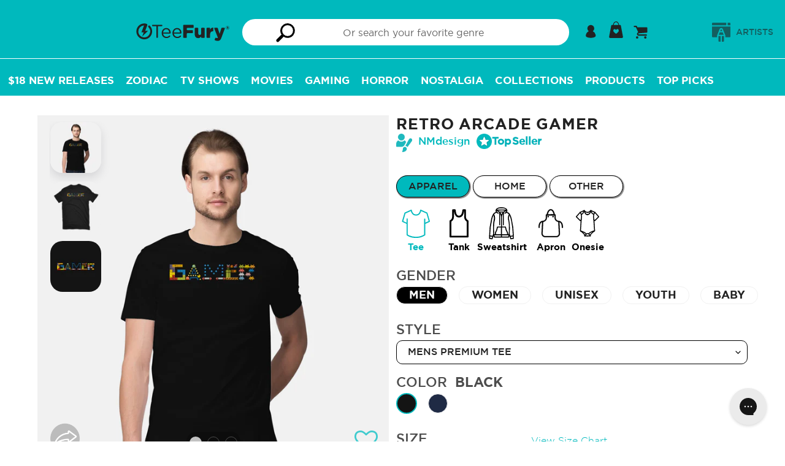

--- FILE ---
content_type: text/html; charset=utf-8
request_url: https://teefury.com/products/tee-mens-premium-retro-arcade-gamer
body_size: 71089
content:
<!doctype html>
<html class="no-js" lang="en">
<head>
  <meta charset="utf-8">
  <meta http-equiv="X-UA-Compatible" content="IE=edge,chrome=1">
  <meta name="viewport" content="width=device-width,initial-scale=1">
  <meta name="theme-color" content="#00b9bd">
  <meta name="facebook-domain-verification" content="09mnxuzjvslsbkvway4h6p2ha0l0h2" />

  <!-- Added by lalmani to Verify ownership on google search console -->
  <meta name="google-site-verification" content="kp70_ozzAMoALFZN-oiExy5uuWjzJPEEuOJ32hJh3tw" /><link rel="canonical" href="https://teefury.com/products/tee-mens-premium-retro-arcade-gamer"><link rel="shortcut icon" href="//teefury.com/cdn/shop/files/Bolt_32x32.png?v=1614327840" type="image/png"><title>Retro Arcade Gamer-Mens-Premium-Tee-NMdesign by TeeFury</title><meta name="description" content="Retro Arcade Gamer is a Mens Premium Tee from our trendy graphic pop culture collection of custom fandom inspired products and t shirts. Artist is NMdesign and design is: Gaming,Original Art,Retro Gamer,Pacman,Tetris,Super Mario Bros,Space Invaders,Retro,Super Mario"><link rel="preload" href="https://teefury.com/cdn/shop/t/93/assets/gotham-medium.woff?v=136548079746709925471715754318" as="font" type="font/woff2" crossorigin="anonymous">
  <link rel="preload" href="https://teefury.com/cdn/shop/t/93/assets/gotham-book.ttf?v=173000533269859266681715754318" as="font" type="font/ttf" crossorigin="anonymous">
  <link rel="preload" href="https://teefury.com/cdn/shop/t/93/assets/gotham-bold.woff?v=95209057128837355081715754318" as="font" type="font/ttf" crossorigin="anonymous">
  <link rel="preload" href="https://teefury.com/cdn/shop/t/93/assets/gotham-medium.woff?v=136548079746709925471715754318" as="font" type="font/ttf" crossorigin="anonymous">
  
  
  <link href="//teefury.com/cdn/shop/t/93/assets/theme.scss.css?v=97147642481044143011768582201" rel="stylesheet" type="text/css" media="all" />
  <link href="//teefury.com/cdn/shop/t/93/assets/custom-dev.css?v=134207193124575268161725426257" rel="stylesheet" type="text/css" media="all" />

  <script>
    var theme = {
      strings: {
        addToCart: "Add to cart",
        soldOut: "Sold out",
        unavailable: "Unavailable",
        showMore: "Show More",
        showLess: "Show Less"
      },
      moneyFormat: '${{amount_no_trailing_zeros}}'
    }

    document.documentElement.className = document.documentElement.className.replace('no-js', 'js');
  </script><script src="//teefury.com/cdn/shop/t/93/assets/theme.js?v=41943230327798821431731502305" defer="defer"></script> 
  <script src="//teefury.com/cdn/shop/t/93/assets/lazysizes.js?v=180904610732387730431715754318" async="async"></script>
  <script src="//teefury.com/cdn/shop/t/93/assets/vendor.js?v=76925834746524728201715754318"></script>
  <script src="//teefury.com/cdn/shop/t/93/assets/reorder_custom.js?v=120251286113117739251715754318"></script>
  <script src="https://cdn.shopify.com/s/files/1/1869/0319/files/jquery.mb-comingsoon.js?v=1724910314" ></script>
  
   <!--[if (gt IE 9)|!(IE)]><!--><script src="//teefury.com/cdn/shop/t/93/assets/ajax-cart.js?v=68596061716188756021768582201" defer="defer"></script><!--<![endif]-->
  <!--[if lte IE 9]><script src="//teefury.com/cdn/shop/t/93/assets/ajax-cart.js?v=68596061716188756021768582201"></script><![endif]-->


  <script type="text/javascript">
    if (window.MSInputMethodContext && document.documentMode) {
      var scripts = document.getElementsByTagName('script')[0];
      var polyfill = document.createElement("script");
      polyfill.defer = true;
      polyfill.src = "//teefury.com/cdn/shop/t/93/assets/ie11CustomProperties.min.js?v=146208399201472936201715754318";

      scripts.parentNode.insertBefore(polyfill, scripts);
    }
  </script>



  <script>window.performance && window.performance.mark && window.performance.mark('shopify.content_for_header.start');</script><meta id="shopify-digital-wallet" name="shopify-digital-wallet" content="/18690319/digital_wallets/dialog">
<meta name="shopify-checkout-api-token" content="1ada38b8a2738e65e580c033c6a8e426">
<meta id="in-context-paypal-metadata" data-shop-id="18690319" data-venmo-supported="true" data-environment="production" data-locale="en_US" data-paypal-v4="true" data-currency="USD">
<link rel="alternate" hreflang="x-default" href="https://teefury.com/products/tee-mens-premium-retro-arcade-gamer">
<link rel="alternate" hreflang="en" href="https://teefury.com/products/tee-mens-premium-retro-arcade-gamer">
<link rel="alternate" hreflang="en-AU" href="https://teefury.com/en-au/products/tee-mens-premium-retro-arcade-gamer">
<link rel="alternate" hreflang="en-NZ" href="https://teefury.com/en-au/products/tee-mens-premium-retro-arcade-gamer">
<link rel="alternate" type="application/json+oembed" href="https://teefury.com/products/tee-mens-premium-retro-arcade-gamer.oembed">
<script async="async" src="/checkouts/internal/preloads.js?locale=en-US"></script>
<link rel="preconnect" href="https://shop.app" crossorigin="anonymous">
<script async="async" src="https://shop.app/checkouts/internal/preloads.js?locale=en-US&shop_id=18690319" crossorigin="anonymous"></script>
<script id="apple-pay-shop-capabilities" type="application/json">{"shopId":18690319,"countryCode":"US","currencyCode":"USD","merchantCapabilities":["supports3DS"],"merchantId":"gid:\/\/shopify\/Shop\/18690319","merchantName":"TeeFury","requiredBillingContactFields":["postalAddress","email"],"requiredShippingContactFields":["postalAddress","email"],"shippingType":"shipping","supportedNetworks":["visa","masterCard","amex","discover","elo","jcb"],"total":{"type":"pending","label":"TeeFury","amount":"1.00"},"shopifyPaymentsEnabled":true,"supportsSubscriptions":true}</script>
<script id="shopify-features" type="application/json">{"accessToken":"1ada38b8a2738e65e580c033c6a8e426","betas":["rich-media-storefront-analytics"],"domain":"teefury.com","predictiveSearch":true,"shopId":18690319,"locale":"en"}</script>
<script>var Shopify = Shopify || {};
Shopify.shop = "teefury-com.myshopify.com";
Shopify.locale = "en";
Shopify.currency = {"active":"USD","rate":"1.0"};
Shopify.country = "US";
Shopify.theme = {"name":"Copy of Sense 2.0 Basic","id":126580588610,"schema_name":"Art Work","schema_version":"1.0.1","theme_store_id":null,"role":"main"};
Shopify.theme.handle = "null";
Shopify.theme.style = {"id":null,"handle":null};
Shopify.cdnHost = "teefury.com/cdn";
Shopify.routes = Shopify.routes || {};
Shopify.routes.root = "/";</script>
<script type="module">!function(o){(o.Shopify=o.Shopify||{}).modules=!0}(window);</script>
<script>!function(o){function n(){var o=[];function n(){o.push(Array.prototype.slice.apply(arguments))}return n.q=o,n}var t=o.Shopify=o.Shopify||{};t.loadFeatures=n(),t.autoloadFeatures=n()}(window);</script>
<script>
  window.ShopifyPay = window.ShopifyPay || {};
  window.ShopifyPay.apiHost = "shop.app\/pay";
  window.ShopifyPay.redirectState = null;
</script>
<script id="shop-js-analytics" type="application/json">{"pageType":"product"}</script>
<script defer="defer" async type="module" src="//teefury.com/cdn/shopifycloud/shop-js/modules/v2/client.init-shop-cart-sync_C5BV16lS.en.esm.js"></script>
<script defer="defer" async type="module" src="//teefury.com/cdn/shopifycloud/shop-js/modules/v2/chunk.common_CygWptCX.esm.js"></script>
<script type="module">
  await import("//teefury.com/cdn/shopifycloud/shop-js/modules/v2/client.init-shop-cart-sync_C5BV16lS.en.esm.js");
await import("//teefury.com/cdn/shopifycloud/shop-js/modules/v2/chunk.common_CygWptCX.esm.js");

  window.Shopify.SignInWithShop?.initShopCartSync?.({"fedCMEnabled":true,"windoidEnabled":true});

</script>
<script>
  window.Shopify = window.Shopify || {};
  if (!window.Shopify.featureAssets) window.Shopify.featureAssets = {};
  window.Shopify.featureAssets['shop-js'] = {"shop-cart-sync":["modules/v2/client.shop-cart-sync_ZFArdW7E.en.esm.js","modules/v2/chunk.common_CygWptCX.esm.js"],"init-fed-cm":["modules/v2/client.init-fed-cm_CmiC4vf6.en.esm.js","modules/v2/chunk.common_CygWptCX.esm.js"],"shop-button":["modules/v2/client.shop-button_tlx5R9nI.en.esm.js","modules/v2/chunk.common_CygWptCX.esm.js"],"shop-cash-offers":["modules/v2/client.shop-cash-offers_DOA2yAJr.en.esm.js","modules/v2/chunk.common_CygWptCX.esm.js","modules/v2/chunk.modal_D71HUcav.esm.js"],"init-windoid":["modules/v2/client.init-windoid_sURxWdc1.en.esm.js","modules/v2/chunk.common_CygWptCX.esm.js"],"shop-toast-manager":["modules/v2/client.shop-toast-manager_ClPi3nE9.en.esm.js","modules/v2/chunk.common_CygWptCX.esm.js"],"init-shop-email-lookup-coordinator":["modules/v2/client.init-shop-email-lookup-coordinator_B8hsDcYM.en.esm.js","modules/v2/chunk.common_CygWptCX.esm.js"],"init-shop-cart-sync":["modules/v2/client.init-shop-cart-sync_C5BV16lS.en.esm.js","modules/v2/chunk.common_CygWptCX.esm.js"],"avatar":["modules/v2/client.avatar_BTnouDA3.en.esm.js"],"pay-button":["modules/v2/client.pay-button_FdsNuTd3.en.esm.js","modules/v2/chunk.common_CygWptCX.esm.js"],"init-customer-accounts":["modules/v2/client.init-customer-accounts_DxDtT_ad.en.esm.js","modules/v2/client.shop-login-button_C5VAVYt1.en.esm.js","modules/v2/chunk.common_CygWptCX.esm.js","modules/v2/chunk.modal_D71HUcav.esm.js"],"init-shop-for-new-customer-accounts":["modules/v2/client.init-shop-for-new-customer-accounts_ChsxoAhi.en.esm.js","modules/v2/client.shop-login-button_C5VAVYt1.en.esm.js","modules/v2/chunk.common_CygWptCX.esm.js","modules/v2/chunk.modal_D71HUcav.esm.js"],"shop-login-button":["modules/v2/client.shop-login-button_C5VAVYt1.en.esm.js","modules/v2/chunk.common_CygWptCX.esm.js","modules/v2/chunk.modal_D71HUcav.esm.js"],"init-customer-accounts-sign-up":["modules/v2/client.init-customer-accounts-sign-up_CPSyQ0Tj.en.esm.js","modules/v2/client.shop-login-button_C5VAVYt1.en.esm.js","modules/v2/chunk.common_CygWptCX.esm.js","modules/v2/chunk.modal_D71HUcav.esm.js"],"shop-follow-button":["modules/v2/client.shop-follow-button_Cva4Ekp9.en.esm.js","modules/v2/chunk.common_CygWptCX.esm.js","modules/v2/chunk.modal_D71HUcav.esm.js"],"checkout-modal":["modules/v2/client.checkout-modal_BPM8l0SH.en.esm.js","modules/v2/chunk.common_CygWptCX.esm.js","modules/v2/chunk.modal_D71HUcav.esm.js"],"lead-capture":["modules/v2/client.lead-capture_Bi8yE_yS.en.esm.js","modules/v2/chunk.common_CygWptCX.esm.js","modules/v2/chunk.modal_D71HUcav.esm.js"],"shop-login":["modules/v2/client.shop-login_D6lNrXab.en.esm.js","modules/v2/chunk.common_CygWptCX.esm.js","modules/v2/chunk.modal_D71HUcav.esm.js"],"payment-terms":["modules/v2/client.payment-terms_CZxnsJam.en.esm.js","modules/v2/chunk.common_CygWptCX.esm.js","modules/v2/chunk.modal_D71HUcav.esm.js"]};
</script>
<script>(function() {
  var isLoaded = false;
  function asyncLoad() {
    if (isLoaded) return;
    isLoaded = true;
    var urls = ["https:\/\/assets.smartwishlist.webmarked.net\/static\/v6\/smartwishlist.js?shop=teefury-com.myshopify.com","https:\/\/ecommplugins-scripts.trustpilot.com\/v2.1\/js\/header.min.js?settings=eyJrZXkiOiJuWFJORVhaNE82ZlFMWnJWIiwicyI6Im5vbmUifQ==\u0026shop=teefury-com.myshopify.com","https:\/\/ecommplugins-trustboxsettings.trustpilot.com\/teefury-com.myshopify.com.js?settings=1628262665578\u0026shop=teefury-com.myshopify.com","https:\/\/static.shareasale.com\/json\/shopify\/deduplication.js?shop=teefury-com.myshopify.com","https:\/\/static.shareasale.com\/json\/shopify\/shareasale-tracking.js?sasmid=133139\u0026ssmtid=19038\u0026shop=teefury-com.myshopify.com","https:\/\/config.gorgias.chat\/bundle-loader\/01GYCBSXV5VJY6Q9ZP3G4S8M0E?source=shopify1click\u0026shop=teefury-com.myshopify.com","https:\/\/cdn.attn.tv\/teefury\/dtag.js?shop=teefury-com.myshopify.com","\/\/searchserverapi1.com\/widgets\/shopify\/init.js?a=9i4h6h5q6I\u0026shop=teefury-com.myshopify.com","https:\/\/cdn.9gtb.com\/loader.js?g_cvt_id=51cfb7d1-c739-42ab-b06b-53cead6107da\u0026shop=teefury-com.myshopify.com"];
    for (var i = 0; i < urls.length; i++) {
      var s = document.createElement('script');
      s.type = 'text/javascript';
      s.async = true;
      s.src = urls[i];
      var x = document.getElementsByTagName('script')[0];
      x.parentNode.insertBefore(s, x);
    }
  };
  if(window.attachEvent) {
    window.attachEvent('onload', asyncLoad);
  } else {
    window.addEventListener('load', asyncLoad, false);
  }
})();</script>
<script id="__st">var __st={"a":18690319,"offset":-18000,"reqid":"11176bf4-ddae-45e9-ba6a-87bbf40f76eb-1768817228","pageurl":"teefury.com\/products\/tee-mens-premium-retro-arcade-gamer","u":"08dc15f5587b","p":"product","rtyp":"product","rid":7068480307266};</script>
<script>window.ShopifyPaypalV4VisibilityTracking = true;</script>
<script id="captcha-bootstrap">!function(){'use strict';const t='contact',e='account',n='new_comment',o=[[t,t],['blogs',n],['comments',n],[t,'customer']],c=[[e,'customer_login'],[e,'guest_login'],[e,'recover_customer_password'],[e,'create_customer']],r=t=>t.map((([t,e])=>`form[action*='/${t}']:not([data-nocaptcha='true']) input[name='form_type'][value='${e}']`)).join(','),a=t=>()=>t?[...document.querySelectorAll(t)].map((t=>t.form)):[];function s(){const t=[...o],e=r(t);return a(e)}const i='password',u='form_key',d=['recaptcha-v3-token','g-recaptcha-response','h-captcha-response',i],f=()=>{try{return window.sessionStorage}catch{return}},m='__shopify_v',_=t=>t.elements[u];function p(t,e,n=!1){try{const o=window.sessionStorage,c=JSON.parse(o.getItem(e)),{data:r}=function(t){const{data:e,action:n}=t;return t[m]||n?{data:e,action:n}:{data:t,action:n}}(c);for(const[e,n]of Object.entries(r))t.elements[e]&&(t.elements[e].value=n);n&&o.removeItem(e)}catch(o){console.error('form repopulation failed',{error:o})}}const l='form_type',E='cptcha';function T(t){t.dataset[E]=!0}const w=window,h=w.document,L='Shopify',v='ce_forms',y='captcha';let A=!1;((t,e)=>{const n=(g='f06e6c50-85a8-45c8-87d0-21a2b65856fe',I='https://cdn.shopify.com/shopifycloud/storefront-forms-hcaptcha/ce_storefront_forms_captcha_hcaptcha.v1.5.2.iife.js',D={infoText:'Protected by hCaptcha',privacyText:'Privacy',termsText:'Terms'},(t,e,n)=>{const o=w[L][v],c=o.bindForm;if(c)return c(t,g,e,D).then(n);var r;o.q.push([[t,g,e,D],n]),r=I,A||(h.body.append(Object.assign(h.createElement('script'),{id:'captcha-provider',async:!0,src:r})),A=!0)});var g,I,D;w[L]=w[L]||{},w[L][v]=w[L][v]||{},w[L][v].q=[],w[L][y]=w[L][y]||{},w[L][y].protect=function(t,e){n(t,void 0,e),T(t)},Object.freeze(w[L][y]),function(t,e,n,w,h,L){const[v,y,A,g]=function(t,e,n){const i=e?o:[],u=t?c:[],d=[...i,...u],f=r(d),m=r(i),_=r(d.filter((([t,e])=>n.includes(e))));return[a(f),a(m),a(_),s()]}(w,h,L),I=t=>{const e=t.target;return e instanceof HTMLFormElement?e:e&&e.form},D=t=>v().includes(t);t.addEventListener('submit',(t=>{const e=I(t);if(!e)return;const n=D(e)&&!e.dataset.hcaptchaBound&&!e.dataset.recaptchaBound,o=_(e),c=g().includes(e)&&(!o||!o.value);(n||c)&&t.preventDefault(),c&&!n&&(function(t){try{if(!f())return;!function(t){const e=f();if(!e)return;const n=_(t);if(!n)return;const o=n.value;o&&e.removeItem(o)}(t);const e=Array.from(Array(32),(()=>Math.random().toString(36)[2])).join('');!function(t,e){_(t)||t.append(Object.assign(document.createElement('input'),{type:'hidden',name:u})),t.elements[u].value=e}(t,e),function(t,e){const n=f();if(!n)return;const o=[...t.querySelectorAll(`input[type='${i}']`)].map((({name:t})=>t)),c=[...d,...o],r={};for(const[a,s]of new FormData(t).entries())c.includes(a)||(r[a]=s);n.setItem(e,JSON.stringify({[m]:1,action:t.action,data:r}))}(t,e)}catch(e){console.error('failed to persist form',e)}}(e),e.submit())}));const S=(t,e)=>{t&&!t.dataset[E]&&(n(t,e.some((e=>e===t))),T(t))};for(const o of['focusin','change'])t.addEventListener(o,(t=>{const e=I(t);D(e)&&S(e,y())}));const B=e.get('form_key'),M=e.get(l),P=B&&M;t.addEventListener('DOMContentLoaded',(()=>{const t=y();if(P)for(const e of t)e.elements[l].value===M&&p(e,B);[...new Set([...A(),...v().filter((t=>'true'===t.dataset.shopifyCaptcha))])].forEach((e=>S(e,t)))}))}(h,new URLSearchParams(w.location.search),n,t,e,['guest_login'])})(!0,!0)}();</script>
<script integrity="sha256-4kQ18oKyAcykRKYeNunJcIwy7WH5gtpwJnB7kiuLZ1E=" data-source-attribution="shopify.loadfeatures" defer="defer" src="//teefury.com/cdn/shopifycloud/storefront/assets/storefront/load_feature-a0a9edcb.js" crossorigin="anonymous"></script>
<script crossorigin="anonymous" defer="defer" src="//teefury.com/cdn/shopifycloud/storefront/assets/shopify_pay/storefront-65b4c6d7.js?v=20250812"></script>
<script data-source-attribution="shopify.dynamic_checkout.dynamic.init">var Shopify=Shopify||{};Shopify.PaymentButton=Shopify.PaymentButton||{isStorefrontPortableWallets:!0,init:function(){window.Shopify.PaymentButton.init=function(){};var t=document.createElement("script");t.src="https://teefury.com/cdn/shopifycloud/portable-wallets/latest/portable-wallets.en.js",t.type="module",document.head.appendChild(t)}};
</script>
<script data-source-attribution="shopify.dynamic_checkout.buyer_consent">
  function portableWalletsHideBuyerConsent(e){var t=document.getElementById("shopify-buyer-consent"),n=document.getElementById("shopify-subscription-policy-button");t&&n&&(t.classList.add("hidden"),t.setAttribute("aria-hidden","true"),n.removeEventListener("click",e))}function portableWalletsShowBuyerConsent(e){var t=document.getElementById("shopify-buyer-consent"),n=document.getElementById("shopify-subscription-policy-button");t&&n&&(t.classList.remove("hidden"),t.removeAttribute("aria-hidden"),n.addEventListener("click",e))}window.Shopify?.PaymentButton&&(window.Shopify.PaymentButton.hideBuyerConsent=portableWalletsHideBuyerConsent,window.Shopify.PaymentButton.showBuyerConsent=portableWalletsShowBuyerConsent);
</script>
<script data-source-attribution="shopify.dynamic_checkout.cart.bootstrap">document.addEventListener("DOMContentLoaded",(function(){function t(){return document.querySelector("shopify-accelerated-checkout-cart, shopify-accelerated-checkout")}if(t())Shopify.PaymentButton.init();else{new MutationObserver((function(e,n){t()&&(Shopify.PaymentButton.init(),n.disconnect())})).observe(document.body,{childList:!0,subtree:!0})}}));
</script>
<script id='scb4127' type='text/javascript' async='' src='https://teefury.com/cdn/shopifycloud/privacy-banner/storefront-banner.js'></script><link id="shopify-accelerated-checkout-styles" rel="stylesheet" media="screen" href="https://teefury.com/cdn/shopifycloud/portable-wallets/latest/accelerated-checkout-backwards-compat.css" crossorigin="anonymous">
<style id="shopify-accelerated-checkout-cart">
        #shopify-buyer-consent {
  margin-top: 1em;
  display: inline-block;
  width: 100%;
}

#shopify-buyer-consent.hidden {
  display: none;
}

#shopify-subscription-policy-button {
  background: none;
  border: none;
  padding: 0;
  text-decoration: underline;
  font-size: inherit;
  cursor: pointer;
}

#shopify-subscription-policy-button::before {
  box-shadow: none;
}

      </style>

<script>window.performance && window.performance.mark && window.performance.mark('shopify.content_for_header.end');</script>

  <!-- Google Tag Manager Commented on JUl 2024
<script>(function(w,d,s,l,i){w[l]=w[l]||[];w[l].push({'gtm.start':
new Date().getTime(),event:'gtm.js'});var f=d.getElementsByTagName(s)[0],
j=d.createElement(s),dl=l!='dataLayer'?'&l='+l:'';j.async=true;j.src=
'https://www.googletagmanager.com/gtm.js?id='+i+dl;f.parentNode.insertBefore(j,f);
})(window,document,'script','dataLayer','GTM-KXH3WFX');</script>
<!-- End Google Tag Manager -->
  

<!-- BEGIN app block: shopify://apps/securify/blocks/browser-blocker/e3ed2576-9111-486f-86eb-a36b6bee4e94 -->

<script>
  // Pass shop domain to the React app via global variable
  window.SECURIFY_SHOP_DOMAIN = "teefury.com";
  window.SECURIFY_CUSTOMER_ID = null;
</script>

<script src="https://cdn.shopify.com/extensions/019bc1cc-06d8-7e3f-967d-afdcd749ef37/securify-68/assets/visitor-blocker-v2.iife.js" async fetchpriority="high"></script>
<!-- END app block --><!-- BEGIN app block: shopify://apps/attentive/blocks/attn-tag/8df62c72-8fe4-407e-a5b3-72132be30a0d --><script type="text/javascript" src="https://cdn.attn.tv/teefury/dtag.js?source=app-embed" defer="defer"></script>


<!-- END app block --><meta property="og:image" content="https://cdn.shopify.com/s/files/1/1869/0319/files/109485-collection-tee-men-pre-color-blk.jpg?v=1708106986" />
<meta property="og:image:secure_url" content="https://cdn.shopify.com/s/files/1/1869/0319/files/109485-collection-tee-men-pre-color-blk.jpg?v=1708106986" />
<meta property="og:image:width" content="1200" />
<meta property="og:image:height" content="1200" />
<meta property="og:image:alt" content="Retro Arcade Gamer-Mens-Premium-Tee-NMdesign" />
<link href="https://monorail-edge.shopifysvc.com" rel="dns-prefetch">
<script>(function(){if ("sendBeacon" in navigator && "performance" in window) {try {var session_token_from_headers = performance.getEntriesByType('navigation')[0].serverTiming.find(x => x.name == '_s').description;} catch {var session_token_from_headers = undefined;}var session_cookie_matches = document.cookie.match(/_shopify_s=([^;]*)/);var session_token_from_cookie = session_cookie_matches && session_cookie_matches.length === 2 ? session_cookie_matches[1] : "";var session_token = session_token_from_headers || session_token_from_cookie || "";function handle_abandonment_event(e) {var entries = performance.getEntries().filter(function(entry) {return /monorail-edge.shopifysvc.com/.test(entry.name);});if (!window.abandonment_tracked && entries.length === 0) {window.abandonment_tracked = true;var currentMs = Date.now();var navigation_start = performance.timing.navigationStart;var payload = {shop_id: 18690319,url: window.location.href,navigation_start,duration: currentMs - navigation_start,session_token,page_type: "product"};window.navigator.sendBeacon("https://monorail-edge.shopifysvc.com/v1/produce", JSON.stringify({schema_id: "online_store_buyer_site_abandonment/1.1",payload: payload,metadata: {event_created_at_ms: currentMs,event_sent_at_ms: currentMs}}));}}window.addEventListener('pagehide', handle_abandonment_event);}}());</script>
<script id="web-pixels-manager-setup">(function e(e,d,r,n,o){if(void 0===o&&(o={}),!Boolean(null===(a=null===(i=window.Shopify)||void 0===i?void 0:i.analytics)||void 0===a?void 0:a.replayQueue)){var i,a;window.Shopify=window.Shopify||{};var t=window.Shopify;t.analytics=t.analytics||{};var s=t.analytics;s.replayQueue=[],s.publish=function(e,d,r){return s.replayQueue.push([e,d,r]),!0};try{self.performance.mark("wpm:start")}catch(e){}var l=function(){var e={modern:/Edge?\/(1{2}[4-9]|1[2-9]\d|[2-9]\d{2}|\d{4,})\.\d+(\.\d+|)|Firefox\/(1{2}[4-9]|1[2-9]\d|[2-9]\d{2}|\d{4,})\.\d+(\.\d+|)|Chrom(ium|e)\/(9{2}|\d{3,})\.\d+(\.\d+|)|(Maci|X1{2}).+ Version\/(15\.\d+|(1[6-9]|[2-9]\d|\d{3,})\.\d+)([,.]\d+|)( \(\w+\)|)( Mobile\/\w+|) Safari\/|Chrome.+OPR\/(9{2}|\d{3,})\.\d+\.\d+|(CPU[ +]OS|iPhone[ +]OS|CPU[ +]iPhone|CPU IPhone OS|CPU iPad OS)[ +]+(15[._]\d+|(1[6-9]|[2-9]\d|\d{3,})[._]\d+)([._]\d+|)|Android:?[ /-](13[3-9]|1[4-9]\d|[2-9]\d{2}|\d{4,})(\.\d+|)(\.\d+|)|Android.+Firefox\/(13[5-9]|1[4-9]\d|[2-9]\d{2}|\d{4,})\.\d+(\.\d+|)|Android.+Chrom(ium|e)\/(13[3-9]|1[4-9]\d|[2-9]\d{2}|\d{4,})\.\d+(\.\d+|)|SamsungBrowser\/([2-9]\d|\d{3,})\.\d+/,legacy:/Edge?\/(1[6-9]|[2-9]\d|\d{3,})\.\d+(\.\d+|)|Firefox\/(5[4-9]|[6-9]\d|\d{3,})\.\d+(\.\d+|)|Chrom(ium|e)\/(5[1-9]|[6-9]\d|\d{3,})\.\d+(\.\d+|)([\d.]+$|.*Safari\/(?![\d.]+ Edge\/[\d.]+$))|(Maci|X1{2}).+ Version\/(10\.\d+|(1[1-9]|[2-9]\d|\d{3,})\.\d+)([,.]\d+|)( \(\w+\)|)( Mobile\/\w+|) Safari\/|Chrome.+OPR\/(3[89]|[4-9]\d|\d{3,})\.\d+\.\d+|(CPU[ +]OS|iPhone[ +]OS|CPU[ +]iPhone|CPU IPhone OS|CPU iPad OS)[ +]+(10[._]\d+|(1[1-9]|[2-9]\d|\d{3,})[._]\d+)([._]\d+|)|Android:?[ /-](13[3-9]|1[4-9]\d|[2-9]\d{2}|\d{4,})(\.\d+|)(\.\d+|)|Mobile Safari.+OPR\/([89]\d|\d{3,})\.\d+\.\d+|Android.+Firefox\/(13[5-9]|1[4-9]\d|[2-9]\d{2}|\d{4,})\.\d+(\.\d+|)|Android.+Chrom(ium|e)\/(13[3-9]|1[4-9]\d|[2-9]\d{2}|\d{4,})\.\d+(\.\d+|)|Android.+(UC? ?Browser|UCWEB|U3)[ /]?(15\.([5-9]|\d{2,})|(1[6-9]|[2-9]\d|\d{3,})\.\d+)\.\d+|SamsungBrowser\/(5\.\d+|([6-9]|\d{2,})\.\d+)|Android.+MQ{2}Browser\/(14(\.(9|\d{2,})|)|(1[5-9]|[2-9]\d|\d{3,})(\.\d+|))(\.\d+|)|K[Aa][Ii]OS\/(3\.\d+|([4-9]|\d{2,})\.\d+)(\.\d+|)/},d=e.modern,r=e.legacy,n=navigator.userAgent;return n.match(d)?"modern":n.match(r)?"legacy":"unknown"}(),u="modern"===l?"modern":"legacy",c=(null!=n?n:{modern:"",legacy:""})[u],f=function(e){return[e.baseUrl,"/wpm","/b",e.hashVersion,"modern"===e.buildTarget?"m":"l",".js"].join("")}({baseUrl:d,hashVersion:r,buildTarget:u}),m=function(e){var d=e.version,r=e.bundleTarget,n=e.surface,o=e.pageUrl,i=e.monorailEndpoint;return{emit:function(e){var a=e.status,t=e.errorMsg,s=(new Date).getTime(),l=JSON.stringify({metadata:{event_sent_at_ms:s},events:[{schema_id:"web_pixels_manager_load/3.1",payload:{version:d,bundle_target:r,page_url:o,status:a,surface:n,error_msg:t},metadata:{event_created_at_ms:s}}]});if(!i)return console&&console.warn&&console.warn("[Web Pixels Manager] No Monorail endpoint provided, skipping logging."),!1;try{return self.navigator.sendBeacon.bind(self.navigator)(i,l)}catch(e){}var u=new XMLHttpRequest;try{return u.open("POST",i,!0),u.setRequestHeader("Content-Type","text/plain"),u.send(l),!0}catch(e){return console&&console.warn&&console.warn("[Web Pixels Manager] Got an unhandled error while logging to Monorail."),!1}}}}({version:r,bundleTarget:l,surface:e.surface,pageUrl:self.location.href,monorailEndpoint:e.monorailEndpoint});try{o.browserTarget=l,function(e){var d=e.src,r=e.async,n=void 0===r||r,o=e.onload,i=e.onerror,a=e.sri,t=e.scriptDataAttributes,s=void 0===t?{}:t,l=document.createElement("script"),u=document.querySelector("head"),c=document.querySelector("body");if(l.async=n,l.src=d,a&&(l.integrity=a,l.crossOrigin="anonymous"),s)for(var f in s)if(Object.prototype.hasOwnProperty.call(s,f))try{l.dataset[f]=s[f]}catch(e){}if(o&&l.addEventListener("load",o),i&&l.addEventListener("error",i),u)u.appendChild(l);else{if(!c)throw new Error("Did not find a head or body element to append the script");c.appendChild(l)}}({src:f,async:!0,onload:function(){if(!function(){var e,d;return Boolean(null===(d=null===(e=window.Shopify)||void 0===e?void 0:e.analytics)||void 0===d?void 0:d.initialized)}()){var d=window.webPixelsManager.init(e)||void 0;if(d){var r=window.Shopify.analytics;r.replayQueue.forEach((function(e){var r=e[0],n=e[1],o=e[2];d.publishCustomEvent(r,n,o)})),r.replayQueue=[],r.publish=d.publishCustomEvent,r.visitor=d.visitor,r.initialized=!0}}},onerror:function(){return m.emit({status:"failed",errorMsg:"".concat(f," has failed to load")})},sri:function(e){var d=/^sha384-[A-Za-z0-9+/=]+$/;return"string"==typeof e&&d.test(e)}(c)?c:"",scriptDataAttributes:o}),m.emit({status:"loading"})}catch(e){m.emit({status:"failed",errorMsg:(null==e?void 0:e.message)||"Unknown error"})}}})({shopId: 18690319,storefrontBaseUrl: "https://teefury.com",extensionsBaseUrl: "https://extensions.shopifycdn.com/cdn/shopifycloud/web-pixels-manager",monorailEndpoint: "https://monorail-edge.shopifysvc.com/unstable/produce_batch",surface: "storefront-renderer",enabledBetaFlags: ["2dca8a86"],webPixelsConfigList: [{"id":"1251967042","configuration":"{\"apiKey\":\"9i4h6h5q6I\", \"host\":\"searchserverapi1.com\"}","eventPayloadVersion":"v1","runtimeContext":"STRICT","scriptVersion":"5559ea45e47b67d15b30b79e7c6719da","type":"APP","apiClientId":578825,"privacyPurposes":["ANALYTICS"],"dataSharingAdjustments":{"protectedCustomerApprovalScopes":["read_customer_personal_data"]}},{"id":"739246146","configuration":"{\"pixelCode\":\"D0H3QPJC77U7UIMOV5F0\"}","eventPayloadVersion":"v1","runtimeContext":"STRICT","scriptVersion":"22e92c2ad45662f435e4801458fb78cc","type":"APP","apiClientId":4383523,"privacyPurposes":["ANALYTICS","MARKETING","SALE_OF_DATA"],"dataSharingAdjustments":{"protectedCustomerApprovalScopes":["read_customer_address","read_customer_email","read_customer_name","read_customer_personal_data","read_customer_phone"]}},{"id":"566755394","configuration":"{\"config\":\"{\\\"google_tag_ids\\\":[\\\"G-9NLYL8LHEG\\\",\\\"AW-925343112\\\",\\\"GT-TX9J4WCL\\\"],\\\"target_country\\\":\\\"US\\\",\\\"gtag_events\\\":[{\\\"type\\\":\\\"begin_checkout\\\",\\\"action_label\\\":[\\\"G-9NLYL8LHEG\\\",\\\"AW-925343112\\\/rBsWCPe7ocMBEIi7nrkD\\\"]},{\\\"type\\\":\\\"search\\\",\\\"action_label\\\":[\\\"G-9NLYL8LHEG\\\",\\\"AW-925343112\\\/m748CPq7ocMBEIi7nrkD\\\"]},{\\\"type\\\":\\\"view_item\\\",\\\"action_label\\\":[\\\"G-9NLYL8LHEG\\\",\\\"AW-925343112\\\/9vcQCPG7ocMBEIi7nrkD\\\",\\\"MC-9KJT82MG81\\\"]},{\\\"type\\\":\\\"purchase\\\",\\\"action_label\\\":[\\\"G-9NLYL8LHEG\\\",\\\"AW-925343112\\\/xSvmCO67ocMBEIi7nrkD\\\",\\\"MC-9KJT82MG81\\\"]},{\\\"type\\\":\\\"page_view\\\",\\\"action_label\\\":[\\\"G-9NLYL8LHEG\\\",\\\"AW-925343112\\\/8fO4COu7ocMBEIi7nrkD\\\",\\\"MC-9KJT82MG81\\\"]},{\\\"type\\\":\\\"add_payment_info\\\",\\\"action_label\\\":[\\\"G-9NLYL8LHEG\\\",\\\"AW-925343112\\\/wsvrCP27ocMBEIi7nrkD\\\"]},{\\\"type\\\":\\\"add_to_cart\\\",\\\"action_label\\\":[\\\"G-9NLYL8LHEG\\\",\\\"AW-925343112\\\/tnDuCPS7ocMBEIi7nrkD\\\"]}],\\\"enable_monitoring_mode\\\":false}\"}","eventPayloadVersion":"v1","runtimeContext":"OPEN","scriptVersion":"b2a88bafab3e21179ed38636efcd8a93","type":"APP","apiClientId":1780363,"privacyPurposes":[],"dataSharingAdjustments":{"protectedCustomerApprovalScopes":["read_customer_address","read_customer_email","read_customer_name","read_customer_personal_data","read_customer_phone"]}},{"id":"226918466","configuration":"{\"masterTagID\":\"19038\",\"merchantID\":\"133139\",\"appPath\":\"https:\/\/daedalus.shareasale.com\",\"storeID\":\"NaN\",\"xTypeMode\":\"NaN\",\"xTypeValue\":\"NaN\",\"channelDedup\":\"NaN\"}","eventPayloadVersion":"v1","runtimeContext":"STRICT","scriptVersion":"f300cca684872f2df140f714437af558","type":"APP","apiClientId":4929191,"privacyPurposes":["ANALYTICS","MARKETING"],"dataSharingAdjustments":{"protectedCustomerApprovalScopes":["read_customer_personal_data"]}},{"id":"152502338","configuration":"{\"pixel_id\":\"840085559757901\",\"pixel_type\":\"facebook_pixel\",\"metaapp_system_user_token\":\"-\"}","eventPayloadVersion":"v1","runtimeContext":"OPEN","scriptVersion":"ca16bc87fe92b6042fbaa3acc2fbdaa6","type":"APP","apiClientId":2329312,"privacyPurposes":["ANALYTICS","MARKETING","SALE_OF_DATA"],"dataSharingAdjustments":{"protectedCustomerApprovalScopes":["read_customer_address","read_customer_email","read_customer_name","read_customer_personal_data","read_customer_phone"]}},{"id":"41451586","configuration":"{\"env\":\"prod\"}","eventPayloadVersion":"v1","runtimeContext":"LAX","scriptVersion":"1a41e1eca09c95376c0b4a84ae3b11ef","type":"APP","apiClientId":3977633,"privacyPurposes":["ANALYTICS","MARKETING"],"dataSharingAdjustments":{"protectedCustomerApprovalScopes":["read_customer_address","read_customer_email","read_customer_name","read_customer_personal_data","read_customer_phone"]}},{"id":"25788482","eventPayloadVersion":"1","runtimeContext":"LAX","scriptVersion":"4","type":"CUSTOM","privacyPurposes":["ANALYTICS","MARKETING","SALE_OF_DATA"],"name":"Google Tag Manager"},{"id":"68157506","eventPayloadVersion":"v1","runtimeContext":"LAX","scriptVersion":"1","type":"CUSTOM","privacyPurposes":["MARKETING"],"name":"Meta pixel (migrated)"},{"id":"shopify-app-pixel","configuration":"{}","eventPayloadVersion":"v1","runtimeContext":"STRICT","scriptVersion":"0450","apiClientId":"shopify-pixel","type":"APP","privacyPurposes":["ANALYTICS","MARKETING"]},{"id":"shopify-custom-pixel","eventPayloadVersion":"v1","runtimeContext":"LAX","scriptVersion":"0450","apiClientId":"shopify-pixel","type":"CUSTOM","privacyPurposes":["ANALYTICS","MARKETING"]}],isMerchantRequest: false,initData: {"shop":{"name":"TeeFury","paymentSettings":{"currencyCode":"USD"},"myshopifyDomain":"teefury-com.myshopify.com","countryCode":"US","storefrontUrl":"https:\/\/teefury.com"},"customer":null,"cart":null,"checkout":null,"productVariants":[{"price":{"amount":28.0,"currencyCode":"USD"},"product":{"title":"Retro Arcade Gamer","vendor":"NMdesign","id":"7068480307266","untranslatedTitle":"Retro Arcade Gamer","url":"\/products\/tee-mens-premium-retro-arcade-gamer","type":"Tee"},"id":"40785406820418","image":{"src":"\/\/teefury.com\/cdn\/shop\/files\/109485-collection-tee-men-pre-color-blk.jpg?v=1708106986"},"sku":"109485-tee-men-pre-blk-s","title":"Mens \/ Black \/ S","untranslatedTitle":"Mens \/ Black \/ S"},{"price":{"amount":28.0,"currencyCode":"USD"},"product":{"title":"Retro Arcade Gamer","vendor":"NMdesign","id":"7068480307266","untranslatedTitle":"Retro Arcade Gamer","url":"\/products\/tee-mens-premium-retro-arcade-gamer","type":"Tee"},"id":"40785406853186","image":{"src":"\/\/teefury.com\/cdn\/shop\/files\/109485-collection-tee-men-pre-color-blk.jpg?v=1708106986"},"sku":"109485-tee-men-pre-blk-m","title":"Mens \/ Black \/ M","untranslatedTitle":"Mens \/ Black \/ M"},{"price":{"amount":28.0,"currencyCode":"USD"},"product":{"title":"Retro Arcade Gamer","vendor":"NMdesign","id":"7068480307266","untranslatedTitle":"Retro Arcade Gamer","url":"\/products\/tee-mens-premium-retro-arcade-gamer","type":"Tee"},"id":"40785406885954","image":{"src":"\/\/teefury.com\/cdn\/shop\/files\/109485-collection-tee-men-pre-color-blk.jpg?v=1708106986"},"sku":"109485-tee-men-pre-blk-l","title":"Mens \/ Black \/ L","untranslatedTitle":"Mens \/ Black \/ L"},{"price":{"amount":28.0,"currencyCode":"USD"},"product":{"title":"Retro Arcade Gamer","vendor":"NMdesign","id":"7068480307266","untranslatedTitle":"Retro Arcade Gamer","url":"\/products\/tee-mens-premium-retro-arcade-gamer","type":"Tee"},"id":"40785406918722","image":{"src":"\/\/teefury.com\/cdn\/shop\/files\/109485-collection-tee-men-pre-color-blk.jpg?v=1708106986"},"sku":"109485-tee-men-pre-blk-xl","title":"Mens \/ Black \/ XL","untranslatedTitle":"Mens \/ Black \/ XL"},{"price":{"amount":29.0,"currencyCode":"USD"},"product":{"title":"Retro Arcade Gamer","vendor":"NMdesign","id":"7068480307266","untranslatedTitle":"Retro Arcade Gamer","url":"\/products\/tee-mens-premium-retro-arcade-gamer","type":"Tee"},"id":"40785406951490","image":{"src":"\/\/teefury.com\/cdn\/shop\/files\/109485-collection-tee-men-pre-color-blk.jpg?v=1708106986"},"sku":"109485-tee-men-pre-blk-2xl","title":"Mens \/ Black \/ 2XL","untranslatedTitle":"Mens \/ Black \/ 2XL"},{"price":{"amount":30.0,"currencyCode":"USD"},"product":{"title":"Retro Arcade Gamer","vendor":"NMdesign","id":"7068480307266","untranslatedTitle":"Retro Arcade Gamer","url":"\/products\/tee-mens-premium-retro-arcade-gamer","type":"Tee"},"id":"40785406984258","image":{"src":"\/\/teefury.com\/cdn\/shop\/files\/109485-collection-tee-men-pre-color-blk.jpg?v=1708106986"},"sku":"109485-tee-men-pre-blk-3xl","title":"Mens \/ Black \/ 3XL","untranslatedTitle":"Mens \/ Black \/ 3XL"},{"price":{"amount":28.0,"currencyCode":"USD"},"product":{"title":"Retro Arcade Gamer","vendor":"NMdesign","id":"7068480307266","untranslatedTitle":"Retro Arcade Gamer","url":"\/products\/tee-mens-premium-retro-arcade-gamer","type":"Tee"},"id":"40785407017026","image":{"src":"\/\/teefury.com\/cdn\/shop\/files\/109485-collection-tee-men-pre-color-nav.jpg?v=1708106988"},"sku":"109485-tee-men-pre-nav-s","title":"Mens \/ Navy \/ S","untranslatedTitle":"Mens \/ Navy \/ S"},{"price":{"amount":28.0,"currencyCode":"USD"},"product":{"title":"Retro Arcade Gamer","vendor":"NMdesign","id":"7068480307266","untranslatedTitle":"Retro Arcade Gamer","url":"\/products\/tee-mens-premium-retro-arcade-gamer","type":"Tee"},"id":"40785407049794","image":{"src":"\/\/teefury.com\/cdn\/shop\/files\/109485-collection-tee-men-pre-color-nav.jpg?v=1708106988"},"sku":"109485-tee-men-pre-nav-m","title":"Mens \/ Navy \/ M","untranslatedTitle":"Mens \/ Navy \/ M"},{"price":{"amount":28.0,"currencyCode":"USD"},"product":{"title":"Retro Arcade Gamer","vendor":"NMdesign","id":"7068480307266","untranslatedTitle":"Retro Arcade Gamer","url":"\/products\/tee-mens-premium-retro-arcade-gamer","type":"Tee"},"id":"40785407082562","image":{"src":"\/\/teefury.com\/cdn\/shop\/files\/109485-collection-tee-men-pre-color-nav.jpg?v=1708106988"},"sku":"109485-tee-men-pre-nav-l","title":"Mens \/ Navy \/ L","untranslatedTitle":"Mens \/ Navy \/ L"},{"price":{"amount":28.0,"currencyCode":"USD"},"product":{"title":"Retro Arcade Gamer","vendor":"NMdesign","id":"7068480307266","untranslatedTitle":"Retro Arcade Gamer","url":"\/products\/tee-mens-premium-retro-arcade-gamer","type":"Tee"},"id":"40785407115330","image":{"src":"\/\/teefury.com\/cdn\/shop\/files\/109485-collection-tee-men-pre-color-nav.jpg?v=1708106988"},"sku":"109485-tee-men-pre-nav-xl","title":"Mens \/ Navy \/ XL","untranslatedTitle":"Mens \/ Navy \/ XL"},{"price":{"amount":29.0,"currencyCode":"USD"},"product":{"title":"Retro Arcade Gamer","vendor":"NMdesign","id":"7068480307266","untranslatedTitle":"Retro Arcade Gamer","url":"\/products\/tee-mens-premium-retro-arcade-gamer","type":"Tee"},"id":"40785407148098","image":{"src":"\/\/teefury.com\/cdn\/shop\/files\/109485-collection-tee-men-pre-color-nav.jpg?v=1708106988"},"sku":"109485-tee-men-pre-nav-2xl","title":"Mens \/ Navy \/ 2XL","untranslatedTitle":"Mens \/ Navy \/ 2XL"},{"price":{"amount":30.0,"currencyCode":"USD"},"product":{"title":"Retro Arcade Gamer","vendor":"NMdesign","id":"7068480307266","untranslatedTitle":"Retro Arcade Gamer","url":"\/products\/tee-mens-premium-retro-arcade-gamer","type":"Tee"},"id":"40785407180866","image":{"src":"\/\/teefury.com\/cdn\/shop\/files\/109485-collection-tee-men-pre-color-nav.jpg?v=1708106988"},"sku":"109485-tee-men-pre-nav-3xl","title":"Mens \/ Navy \/ 3XL","untranslatedTitle":"Mens \/ Navy \/ 3XL"}],"purchasingCompany":null},},"https://teefury.com/cdn","fcfee988w5aeb613cpc8e4bc33m6693e112",{"modern":"","legacy":""},{"shopId":"18690319","storefrontBaseUrl":"https:\/\/teefury.com","extensionBaseUrl":"https:\/\/extensions.shopifycdn.com\/cdn\/shopifycloud\/web-pixels-manager","surface":"storefront-renderer","enabledBetaFlags":"[\"2dca8a86\"]","isMerchantRequest":"false","hashVersion":"fcfee988w5aeb613cpc8e4bc33m6693e112","publish":"custom","events":"[[\"page_viewed\",{}],[\"product_viewed\",{\"productVariant\":{\"price\":{\"amount\":28.0,\"currencyCode\":\"USD\"},\"product\":{\"title\":\"Retro Arcade Gamer\",\"vendor\":\"NMdesign\",\"id\":\"7068480307266\",\"untranslatedTitle\":\"Retro Arcade Gamer\",\"url\":\"\/products\/tee-mens-premium-retro-arcade-gamer\",\"type\":\"Tee\"},\"id\":\"40785406820418\",\"image\":{\"src\":\"\/\/teefury.com\/cdn\/shop\/files\/109485-collection-tee-men-pre-color-blk.jpg?v=1708106986\"},\"sku\":\"109485-tee-men-pre-blk-s\",\"title\":\"Mens \/ Black \/ S\",\"untranslatedTitle\":\"Mens \/ Black \/ S\"}}]]"});</script><script>
  window.ShopifyAnalytics = window.ShopifyAnalytics || {};
  window.ShopifyAnalytics.meta = window.ShopifyAnalytics.meta || {};
  window.ShopifyAnalytics.meta.currency = 'USD';
  var meta = {"product":{"id":7068480307266,"gid":"gid:\/\/shopify\/Product\/7068480307266","vendor":"NMdesign","type":"Tee","handle":"tee-mens-premium-retro-arcade-gamer","variants":[{"id":40785406820418,"price":2800,"name":"Retro Arcade Gamer - Mens \/ Black \/ S","public_title":"Mens \/ Black \/ S","sku":"109485-tee-men-pre-blk-s"},{"id":40785406853186,"price":2800,"name":"Retro Arcade Gamer - Mens \/ Black \/ M","public_title":"Mens \/ Black \/ M","sku":"109485-tee-men-pre-blk-m"},{"id":40785406885954,"price":2800,"name":"Retro Arcade Gamer - Mens \/ Black \/ L","public_title":"Mens \/ Black \/ L","sku":"109485-tee-men-pre-blk-l"},{"id":40785406918722,"price":2800,"name":"Retro Arcade Gamer - Mens \/ Black \/ XL","public_title":"Mens \/ Black \/ XL","sku":"109485-tee-men-pre-blk-xl"},{"id":40785406951490,"price":2900,"name":"Retro Arcade Gamer - Mens \/ Black \/ 2XL","public_title":"Mens \/ Black \/ 2XL","sku":"109485-tee-men-pre-blk-2xl"},{"id":40785406984258,"price":3000,"name":"Retro Arcade Gamer - Mens \/ Black \/ 3XL","public_title":"Mens \/ Black \/ 3XL","sku":"109485-tee-men-pre-blk-3xl"},{"id":40785407017026,"price":2800,"name":"Retro Arcade Gamer - Mens \/ Navy \/ S","public_title":"Mens \/ Navy \/ S","sku":"109485-tee-men-pre-nav-s"},{"id":40785407049794,"price":2800,"name":"Retro Arcade Gamer - Mens \/ Navy \/ M","public_title":"Mens \/ Navy \/ M","sku":"109485-tee-men-pre-nav-m"},{"id":40785407082562,"price":2800,"name":"Retro Arcade Gamer - Mens \/ Navy \/ L","public_title":"Mens \/ Navy \/ L","sku":"109485-tee-men-pre-nav-l"},{"id":40785407115330,"price":2800,"name":"Retro Arcade Gamer - Mens \/ Navy \/ XL","public_title":"Mens \/ Navy \/ XL","sku":"109485-tee-men-pre-nav-xl"},{"id":40785407148098,"price":2900,"name":"Retro Arcade Gamer - Mens \/ Navy \/ 2XL","public_title":"Mens \/ Navy \/ 2XL","sku":"109485-tee-men-pre-nav-2xl"},{"id":40785407180866,"price":3000,"name":"Retro Arcade Gamer - Mens \/ Navy \/ 3XL","public_title":"Mens \/ Navy \/ 3XL","sku":"109485-tee-men-pre-nav-3xl"}],"remote":false},"page":{"pageType":"product","resourceType":"product","resourceId":7068480307266,"requestId":"11176bf4-ddae-45e9-ba6a-87bbf40f76eb-1768817228"}};
  for (var attr in meta) {
    window.ShopifyAnalytics.meta[attr] = meta[attr];
  }
</script>
<script class="analytics">
  (function () {
    var customDocumentWrite = function(content) {
      var jquery = null;

      if (window.jQuery) {
        jquery = window.jQuery;
      } else if (window.Checkout && window.Checkout.$) {
        jquery = window.Checkout.$;
      }

      if (jquery) {
        jquery('body').append(content);
      }
    };

    var hasLoggedConversion = function(token) {
      if (token) {
        return document.cookie.indexOf('loggedConversion=' + token) !== -1;
      }
      return false;
    }

    var setCookieIfConversion = function(token) {
      if (token) {
        var twoMonthsFromNow = new Date(Date.now());
        twoMonthsFromNow.setMonth(twoMonthsFromNow.getMonth() + 2);

        document.cookie = 'loggedConversion=' + token + '; expires=' + twoMonthsFromNow;
      }
    }

    var trekkie = window.ShopifyAnalytics.lib = window.trekkie = window.trekkie || [];
    if (trekkie.integrations) {
      return;
    }
    trekkie.methods = [
      'identify',
      'page',
      'ready',
      'track',
      'trackForm',
      'trackLink'
    ];
    trekkie.factory = function(method) {
      return function() {
        var args = Array.prototype.slice.call(arguments);
        args.unshift(method);
        trekkie.push(args);
        return trekkie;
      };
    };
    for (var i = 0; i < trekkie.methods.length; i++) {
      var key = trekkie.methods[i];
      trekkie[key] = trekkie.factory(key);
    }
    trekkie.load = function(config) {
      trekkie.config = config || {};
      trekkie.config.initialDocumentCookie = document.cookie;
      var first = document.getElementsByTagName('script')[0];
      var script = document.createElement('script');
      script.type = 'text/javascript';
      script.onerror = function(e) {
        var scriptFallback = document.createElement('script');
        scriptFallback.type = 'text/javascript';
        scriptFallback.onerror = function(error) {
                var Monorail = {
      produce: function produce(monorailDomain, schemaId, payload) {
        var currentMs = new Date().getTime();
        var event = {
          schema_id: schemaId,
          payload: payload,
          metadata: {
            event_created_at_ms: currentMs,
            event_sent_at_ms: currentMs
          }
        };
        return Monorail.sendRequest("https://" + monorailDomain + "/v1/produce", JSON.stringify(event));
      },
      sendRequest: function sendRequest(endpointUrl, payload) {
        // Try the sendBeacon API
        if (window && window.navigator && typeof window.navigator.sendBeacon === 'function' && typeof window.Blob === 'function' && !Monorail.isIos12()) {
          var blobData = new window.Blob([payload], {
            type: 'text/plain'
          });

          if (window.navigator.sendBeacon(endpointUrl, blobData)) {
            return true;
          } // sendBeacon was not successful

        } // XHR beacon

        var xhr = new XMLHttpRequest();

        try {
          xhr.open('POST', endpointUrl);
          xhr.setRequestHeader('Content-Type', 'text/plain');
          xhr.send(payload);
        } catch (e) {
          console.log(e);
        }

        return false;
      },
      isIos12: function isIos12() {
        return window.navigator.userAgent.lastIndexOf('iPhone; CPU iPhone OS 12_') !== -1 || window.navigator.userAgent.lastIndexOf('iPad; CPU OS 12_') !== -1;
      }
    };
    Monorail.produce('monorail-edge.shopifysvc.com',
      'trekkie_storefront_load_errors/1.1',
      {shop_id: 18690319,
      theme_id: 126580588610,
      app_name: "storefront",
      context_url: window.location.href,
      source_url: "//teefury.com/cdn/s/trekkie.storefront.cd680fe47e6c39ca5d5df5f0a32d569bc48c0f27.min.js"});

        };
        scriptFallback.async = true;
        scriptFallback.src = '//teefury.com/cdn/s/trekkie.storefront.cd680fe47e6c39ca5d5df5f0a32d569bc48c0f27.min.js';
        first.parentNode.insertBefore(scriptFallback, first);
      };
      script.async = true;
      script.src = '//teefury.com/cdn/s/trekkie.storefront.cd680fe47e6c39ca5d5df5f0a32d569bc48c0f27.min.js';
      first.parentNode.insertBefore(script, first);
    };
    trekkie.load(
      {"Trekkie":{"appName":"storefront","development":false,"defaultAttributes":{"shopId":18690319,"isMerchantRequest":null,"themeId":126580588610,"themeCityHash":"5248491719863475015","contentLanguage":"en","currency":"USD","eventMetadataId":"232fb30d-9700-4345-9e93-933c3d9db47b"},"isServerSideCookieWritingEnabled":true,"monorailRegion":"shop_domain","enabledBetaFlags":["65f19447"]},"Session Attribution":{},"S2S":{"facebookCapiEnabled":true,"source":"trekkie-storefront-renderer","apiClientId":580111}}
    );

    var loaded = false;
    trekkie.ready(function() {
      if (loaded) return;
      loaded = true;

      window.ShopifyAnalytics.lib = window.trekkie;

      var originalDocumentWrite = document.write;
      document.write = customDocumentWrite;
      try { window.ShopifyAnalytics.merchantGoogleAnalytics.call(this); } catch(error) {};
      document.write = originalDocumentWrite;

      window.ShopifyAnalytics.lib.page(null,{"pageType":"product","resourceType":"product","resourceId":7068480307266,"requestId":"11176bf4-ddae-45e9-ba6a-87bbf40f76eb-1768817228","shopifyEmitted":true});

      var match = window.location.pathname.match(/checkouts\/(.+)\/(thank_you|post_purchase)/)
      var token = match? match[1]: undefined;
      if (!hasLoggedConversion(token)) {
        setCookieIfConversion(token);
        window.ShopifyAnalytics.lib.track("Viewed Product",{"currency":"USD","variantId":40785406820418,"productId":7068480307266,"productGid":"gid:\/\/shopify\/Product\/7068480307266","name":"Retro Arcade Gamer - Mens \/ Black \/ S","price":"28.00","sku":"109485-tee-men-pre-blk-s","brand":"NMdesign","variant":"Mens \/ Black \/ S","category":"Tee","nonInteraction":true,"remote":false},undefined,undefined,{"shopifyEmitted":true});
      window.ShopifyAnalytics.lib.track("monorail:\/\/trekkie_storefront_viewed_product\/1.1",{"currency":"USD","variantId":40785406820418,"productId":7068480307266,"productGid":"gid:\/\/shopify\/Product\/7068480307266","name":"Retro Arcade Gamer - Mens \/ Black \/ S","price":"28.00","sku":"109485-tee-men-pre-blk-s","brand":"NMdesign","variant":"Mens \/ Black \/ S","category":"Tee","nonInteraction":true,"remote":false,"referer":"https:\/\/teefury.com\/products\/tee-mens-premium-retro-arcade-gamer"});
      }
    });


        var eventsListenerScript = document.createElement('script');
        eventsListenerScript.async = true;
        eventsListenerScript.src = "//teefury.com/cdn/shopifycloud/storefront/assets/shop_events_listener-3da45d37.js";
        document.getElementsByTagName('head')[0].appendChild(eventsListenerScript);

})();</script>
  <script>
  if (!window.ga || (window.ga && typeof window.ga !== 'function')) {
    window.ga = function ga() {
      (window.ga.q = window.ga.q || []).push(arguments);
      if (window.Shopify && window.Shopify.analytics && typeof window.Shopify.analytics.publish === 'function') {
        window.Shopify.analytics.publish("ga_stub_called", {}, {sendTo: "google_osp_migration"});
      }
      console.error("Shopify's Google Analytics stub called with:", Array.from(arguments), "\nSee https://help.shopify.com/manual/promoting-marketing/pixels/pixel-migration#google for more information.");
    };
    if (window.Shopify && window.Shopify.analytics && typeof window.Shopify.analytics.publish === 'function') {
      window.Shopify.analytics.publish("ga_stub_initialized", {}, {sendTo: "google_osp_migration"});
    }
  }
</script>
<script
  defer
  src="https://teefury.com/cdn/shopifycloud/perf-kit/shopify-perf-kit-3.0.4.min.js"
  data-application="storefront-renderer"
  data-shop-id="18690319"
  data-render-region="gcp-us-central1"
  data-page-type="product"
  data-theme-instance-id="126580588610"
  data-theme-name="Art Work"
  data-theme-version="1.0.1"
  data-monorail-region="shop_domain"
  data-resource-timing-sampling-rate="10"
  data-shs="true"
  data-shs-beacon="true"
  data-shs-export-with-fetch="true"
  data-shs-logs-sample-rate="1"
  data-shs-beacon-endpoint="https://teefury.com/api/collect"
></script>
</head>

<body>
  <!-- Google Tag Manager (noscript) Commented on JUl 2024
<noscript><iframe src="https://www.googletagmanager.com/ns.html?id=GTM-KXH3WFX"
height="0" width="0" style="display:none;visibility:hidden"></iframe></noscript>
<!-- End Google Tag Manager (noscript) -->
  
  <div id="CartDrawer" class="cart-drawer drawer drawer--top">
    <div class="cart-drawer-inner">
      <div class="cart-drawer-header flex--center-between">
        <span>MY CART</span>
        <i class="icon tficon-cycle"></i>
        <button class="js-ajaxcart-close">X</button>
      </div>
      <div id="CartContainer" class="cart-drawer-bd"></div>
    </div>
  </div>

  <a class="in-page-link visually-hidden skip-link" href="#MainContent">Skip to content</a><div class="page-container drawer-page-content" id="PageContainer">
    <div id="shopify-section-announcement-bar" class="shopify-section"><style>
@import url(http://fonts.googleapis.com/css?family=Iceberg&text=0123456789);
.maindiv{
  display:flex;
  justify-content: center;
      background: #333333 ;
    color: white !important;
    column-gap: 15px;
    align-items: center;
}
.subdiv{
  display:flex;
  justify-content: center;
  align-items: center;
}
.maindiv h3{color: white;}
.maindiv p{margin:0;}
.maindiv a{background:#00b1b9 ; color:white;padding:10px;border-radius:10px;text-decoration:none;}
#myCounter{
  padding:10px;
  text-align:center;
      justify-content: center;
}
.counter-group {
  /* margin: 30px auto; */
  display: flex;
  column-gap:10px;
}
.counter-group:before,
.counter-group:after {
  content: " ";
  display: table;
}
.counter-group:after {
  clear: both;
}
.counter-block {
  margin-right: 5px;
}
.counter-block .counter {
  position: relative;
  height: 30px;
  overflow: hidden;
  width: 30px;
}
.counter-block .counter .number {
  color: #fff;
  position: absolute;
  font-size: 24px;
  top: 0px;
}
.counter-block .counter .number.tens {
  left: 0;
}
.counter-block .counter .number.units {
  left: 50%;
}
.counter-block .counter .number.hundreds {
  display: none;
}
.counter-block .counter .number.show {
  top: 0;
  z-index: 2;
}
.counter-block .counter .number.hidden-down {
  top: 100%;
}
.counter-block .counter .number.hidden-up {
  top: -100%;
  /* z-index: 100; */
}
.number,.counter-caption{
   min-height:18px;
}
.counter-block .counter.with-hundreds {
  width: 300px;
}
.counter-block .counter.with-hundreds .number {
  width: 30.66%;
}
.counter-block .counter.with-hundreds .number.tens {
  left: 33.33%;
}
.counter-block .counter.with-hundreds .number.units {
  left: 66.66%;
}
.counter-block .counter.with-hundreds .number.hundreds {
  display: block;
  left: 0;
}

.counter-caption{color:white;font-size:12px;}
@media screen and (max-width: 600px) {
  .counter-block .counter .number {
    font-size: 15px;
  }

  .counter-block .counter {
    width: 18px;
  }

  #myCounter{padding:0;}
  .maindiv{
    display:block;
    text-align: center;
    padding-top: 10px;
  }
}


</style>
<!--Timer-->




<!--End Timer-->




</div>

    <div id="shopify-section-flyout-banner-simple" class="shopify-section">
</div>
    
    <header class="full-width header__container js-header__container">

    <div id="shopify-section-header" class="shopify-section">

  <div class="mobile-space-filler large-up--hide display-none js-mobile-space-filler"></div>

<div class="site-header__toolbar display-flex large-up--hide js-mobile-nav">
  <div class="mobile-header__right">
    <div class="mobile-header__right-child">
      <button type="button" class="js-mobile-nav-open btn--link icon-wrapper large-up--hide" aria-expanded="false">
        <i class="icon tficon-menu"></i>
      </button>

      <a href="https://teefury.com/pages/search-results?q=">
      <button type="button" style="z-index:9999;" class="js-mobile-nav-search__open btn--link icon-wrapper large-up--hide" aria-expanded="false">
        <svg class="icon icon-mag-glass snize-custom-widget-opener" data-name="Layer 1" xmlns="http://www.w3.org/2000/svg" viewBox="0 0 100 100"><defs><style>.cls-1{fill:#1cb2b5;}</style></defs><title>MAG_GLASS</title><g id="ljDeXi.tif"><path class="svg-mag-glass" d="M39.29,52.1a20.09,20.09,0,0,1-2.92-16.68,19.31,19.31,0,0,1,7.75-11.25A20.18,20.18,0,0,1,72.2,52.42a19.46,19.46,0,0,1-13,8,20,20,0,0,1-14.91-3.32c-.31,1.64-1.56,2.54-2.6,3.59q-4.93,5-9.9,9.9a4.24,4.24,0,0,1-6,.26,4.17,4.17,0,0,1-.56-5.66c1.06-1.24,2.26-2.37,3.41-3.52,2.68-2.7,5.39-5.38,8.07-8.09A5.1,5.1,0,0,1,39.29,52.1Zm16.58,3.55A15.06,15.06,0,1,0,40.8,40.58,15.08,15.08,0,0,0,55.87,55.65Z"/></g></svg>
      </button>
      </a>
    </div>

    
      <div class="h1 logo text-center large-up--hide" itemscope itemtype="http://schema.org/Organization">
    

      <a class="logo-wrapper" href="/" itemprop="url"><!--<i class="icon tficon-bolt"></i>-->
  <svg id="icon-teefury-logo" class="icon" data-name="Layer 1" xmlns="http://www.w3.org/2000/svg" viewBox="0 0 1763 350"><defs><style>.cls-1{fill:#fff;}</style></defs><title>TF</title><rect id="BG_4" data-name="BG 4" style="fill:#1CB2B5;"/><g id="Bolt_TeeFury" data-name="Bolt + TeeFury"><path class="cls-1" d="M399.35,63.94H329.72A12.58,12.58,0,0,1,317,51.6a12.89,12.89,0,0,1,12.69-12.7h166.7a12.89,12.89,0,0,1,12.69,12.7,12.58,12.58,0,0,1-12.69,12.34H426.79V267a13.72,13.72,0,0,1-27.44,0Z" transform="translate(0 0)"/><path class="cls-1" d="M584.57,283.12c-48.71,0-88.5-37.38-88.5-92.26v-.69c0-51.11,36-92.27,85.07-92.27,52.48,0,82.32,42.88,82.32,89.87a12.3,12.3,0,0,1-12.35,12.35H522.83c3.77,38.41,30.87,60,62.42,60,22,0,38.08-8.57,51.11-20.58a11.4,11.4,0,0,1,19.21,8.23,11.37,11.37,0,0,1-4.12,8.58C634.65,272.49,614.75,283.12,584.57,283.12Zm52.48-102.56c-2.75-32.24-21.27-60.36-56.6-60.36-30.87,0-54.19,25.72-57.62,60.36Z" transform="translate(0 0)"/><path class="cls-1" d="M784.54,283.12c-48.71,0-88.5-37.38-88.5-92.26v-.69c0-51.11,36-92.27,85.07-92.27,52.48,0,82.32,42.88,82.32,89.87a12.3,12.3,0,0,1-12.35,12.35H722.8c3.77,38.41,30.87,60,62.42,60,21.95,0,38.08-8.57,51.11-20.58a11.4,11.4,0,0,1,19.21,8.23,11.37,11.37,0,0,1-4.12,8.58C834.61,272.49,814.72,283.12,784.54,283.12ZM837,180.56c-2.74-32.24-21.26-60.36-56.59-60.36-30.87,0-54.2,25.72-57.62,60.36Z" transform="translate(0 0)"/><path class="cls-1" d="M906.29,38.91H1077.2a10.58,10.58,0,0,1,10.58,10.58V86.63a10.59,10.59,0,0,1-10.58,10.59H972.83a10.58,10.58,0,0,0-10.58,10.58v19.65A10.58,10.58,0,0,0,972.83,138h92.36a10.59,10.59,0,0,1,10.59,10.59v34a10.59,10.59,0,0,1-10.59,10.59H972.83a10.58,10.58,0,0,0-10.58,10.58v64.58A10.59,10.59,0,0,1,951.66,279H906.29a10.59,10.59,0,0,1-10.59-10.59V49.49A10.59,10.59,0,0,1,906.29,38.91Z" transform="translate(0 0)"/><path class="cls-1" d="M1109.73,215.52V105.24a10.81,10.81,0,0,1,10.8-10.8h43.57a10.8,10.8,0,0,1,10.8,10.8v89.7c0,20.24,10.63,31.22,26.41,31.22s27.44-11,27.44-31.22v-89.7a10.81,10.81,0,0,1,10.8-10.8h43.23a10.8,10.8,0,0,1,10.8,10.8v164a10.8,10.8,0,0,1-10.8,10.8h-43.23a10.81,10.81,0,0,1-10.8-10.8V254.28c-12,15.44-29.15,29.84-55.56,29.84C1133.74,284.12,1109.73,257.71,1109.73,215.52Z" transform="translate(0 0)"/><path class="cls-1" d="M1339.59,93.44h44.25a10.46,10.46,0,0,1,10.46,10.46v26.93c10-23.81,25.69-39.77,53.08-40.53a5.47,5.47,0,0,1,5.57,5.49v57.68a5.48,5.48,0,0,1-5.48,5.49h0c-34,0-53.17,19.55-53.17,62.08v47.51A10.46,10.46,0,0,1,1383.84,279h-44.25a10.46,10.46,0,0,1-10.46-10.46V103.9A10.46,10.46,0,0,1,1339.59,93.44Z" transform="translate(0 0)"/><path class="cls-1" d="M1614.07,93.44h43.16a10.89,10.89,0,0,1,10.2,14.72L1605,274.55c-16.12,43.56-33.62,60.37-70.66,60.37a114.2,114.2,0,0,1-50-11.2,10.9,10.9,0,0,1-5.29-14.19l11.23-25.75a10.91,10.91,0,0,1,14.41-5.6c7.11,3.15,13.71,4.94,18.68,4.94,6.52,0,11-1.71,15.44-7.54l-66.76-167.21a10.9,10.9,0,0,1,10.12-14.93h44a10.89,10.89,0,0,1,10.34,7.47l34.57,104.35,32.6-104.18A10.89,10.89,0,0,1,1614.07,93.44Z" transform="translate(0 0)"/><path class="cls-1" d="M1706.62,75.87a1.65,1.65,0,0,1,1.65-1.65h14.12c5.1,0,8.62,1.34,10.86,3.57a10.41,10.41,0,0,1,3,7.77v.1A10.58,10.58,0,0,1,1729.35,96l6.19,9a1.65,1.65,0,0,1-1.37,2.58h-6.61a1.63,1.63,0,0,1-1.37-.73L1720,97.47h-4.1v8.45a1.65,1.65,0,0,1-1.65,1.65h-5.94a1.65,1.65,0,0,1-1.65-1.65ZM1722,90.23c3.1,0,5-1.52,5-4v-.1c0-2.67-2-4-5-4h-4.45a1.65,1.65,0,0,0-1.65,1.65v4.75a1.65,1.65,0,0,0,1.65,1.65Z" transform="translate(0 0)"/><path class="cls-1" d="M1720.34,63.59a28.26,28.26,0,1,1-28.26,28.26,28.3,28.3,0,0,1,28.26-28.26m0-3a31.26,31.26,0,1,0,31.26,31.26,31.26,31.26,0,0,0-31.26-31.26Z" transform="translate(0 0)"/><path id="New_Bolt" data-name="New Bolt" class="cls-1" d="M275.32,56.14a16,16,0,0,0-23.84,1.73l-2.62,3.39a16.1,16.1,0,0,0,1.55,21.26A110,110,0,0,1,164.22,270C110.44,266,67,222.58,63,168.81A110.09,110.09,0,0,1,169.2,50.46v.15l-49,128.11h42.64l-27.7,74.38L242.82,150.71h-52.6L228,51a32.4,32.4,0,0,0,2.13-11.55c0-17.61-26.26-23-43.28-24.61v0l-1.42-.1c-1.8-.15-3.48-.27-5-.36l-1.2-.06c-3.74-.18-6.23-.17-6.55-.17l-.06,0c-82.94,0-150,69.46-146,153.25C30.07,242.21,90.82,303,165.68,306.46c83.81,3.92,153.25-63.13,153.25-146.1A145.15,145.15,0,0,0,275.32,56.14Z" transform="translate(0 0)"/></g></svg>

</a>

    
      </div>
    
  </div>
  
  <div class="mobile-header__left">
    <ul class="link-bar large-up--hide">
      <!--<li class="link-bar__item">
        <a href="/a/wishlist" class="icon-wrapper">
         <i class="icon tficon-heart" style="font-size: 2.25em;"></i>
        </a>
      </li>
      <li class="link-bar__item js-ajaxcart-open">
        <a href="#" class="icon-wrapper">
          <i class="icon tficon-shopping-cart"></i>
        </a>
      </li>
      
      <li class="nav-icon__wapper" style="width: min-content;height: 2.25rem;">
      <a href="/a/wishlist">
        <svg style="height:27px;" id="heart-bag-svg" class="icon icon-heart-bag" data-name="Layer 1" xmlns="http://www.w3.org/2000/svg" viewBox="0 0 28.52 33.96"><defs><style>.cls-1{fill:#444;}</style></defs><title>HEART_IN_A_BAG</title><g id="Rg5Srz.tif"><path class="cls-1" d="M11.14,10c.36-1.17.61-2.27,1-3.31a6.32,6.32,0,0,1,3.11-3.37A5.26,5.26,0,0,1,21.8,5a8.69,8.69,0,0,1,1.85,4.49c0,.16.05.33.08.53h1.78a5.25,5.25,0,0,1,.79.06,1.13,1.13,0,0,1,1,1Q28,14.55,28.66,18c1,5.26,2,10.51,3,15.76a2.49,2.49,0,0,1-1.07,2.74,1.42,1.42,0,0,1-.77.26H5.16a2.25,2.25,0,0,1-1.89-2.5c.34-1.93.73-3.86,1.1-5.78Q6,19.93,7.65,11.36c.19-1,.54-1.3,1.56-1.35h1.93Zm6.37,10.31c-.35-.37-.66-.73-1-1.06a2.56,2.56,0,0,0-4.38,1.12,4.2,4.2,0,0,0,1,4.1,16.32,16.32,0,0,0,4.21,3.46.53.53,0,0,0,.44,0A15.09,15.09,0,0,0,22.26,24a4.06,4.06,0,0,0,.81-2.75,2.79,2.79,0,0,0-1.7-2.65,2.59,2.59,0,0,0-3.08.85C18.05,19.76,17.79,20,17.51,20.32ZM12.81,10h9.4A7.61,7.61,0,0,0,21,6.39C19.17,3.57,15.78,3.6,14,6.45A7.71,7.71,0,0,0,12.81,10Z" transform="translate(-3.25 -2.81)"/></g></svg>

      </a>
    </li>-->
      
    <li class="nav-icon__wapper">
    <a href="/account/login">
            <svg id="icon-person" class="icon" data-name="Layer 1" xmlns="http://www.w3.org/2000/svg" viewBox="0 0 100 100"><defs><style>.cls-1{fill:#2b3133;}</style></defs><title>Accounts</title><g id="_3DZxej.tif" data-name="3DZxej.tif"><path class="cls-1" d="M48.28,12.2h2.55c.78.13,1.57.22,2.33.4,7.28,1.75,12.1,6.21,13.81,13.49s-.68,13.61-6.58,18.43l-.55.48.49.26a25.79,25.79,0,0,1,14.25,17.6c.36,1.43.5,2.91.74,4.37v2.39a8.06,8.06,0,0,1-3.61,5A19.32,19.32,0,0,1,69.38,76,38.33,38.33,0,0,1,57.3,79.15c-1.57.2-3.15.33-4.72.49H45.9a4.56,4.56,0,0,0-.62-.13c-2.13-.23-4.27-.37-6.39-.69A32.82,32.82,0,0,1,28.52,75.7c-2.57-1.33-4.68-3.08-5.37-6.08V67.23c.05-.25.11-.51.14-.76,1.13-9.8,6.17-16.86,15-21.27l.76-.37c-.23-.2-.4-.36-.58-.5-5.56-4.65-7.89-10.6-6.47-17.68S37.71,15.13,44.49,13A34.4,34.4,0,0,1,48.28,12.2Z"/></g></svg>
    </a>  
    </li>
    <li class="nav-icon__wapper js-ajaxcart-open">
      <svg class="icon icon-cart" data-name="Layer 1" xmlns="http://www.w3.org/2000/svg" viewBox="0 0 100 100"><defs><style>.cls-1{fill:#2b3133;}</style></defs><title>Cart</title><path class="cls-1" d="M79.13,24.32H30l-2.75-6a3.43,3.43,0,0,0-3.12-2H14.27a3.43,3.43,0,1,0,0,6.86h7.66L34.28,50.06c-.24.11-.5.22-.75.35a10.07,10.07,0,0,0-5.86,9.27,8.16,8.16,0,0,0,2.62,6.24c2.49,2.27,6,2.58,7.76,2.58l.87,0H77.1a3.44,3.44,0,0,0,0-6.87H38.79l-.31,0a5.78,5.78,0,0,1-3.58-.79c-.11-.1-.37-.34-.37-1.16a3.19,3.19,0,0,1,2-3.09,8.85,8.85,0,0,1,2.87-.9l40-3.19a3.43,3.43,0,0,0,3.16-3.42V27.75A3.43,3.43,0,0,0,79.13,24.32Z"/><circle class="cls-1" cx="28.78" cy="77.67" r="6.24"/><circle class="cls-1" cx="71.73" cy="77.67" r="6.24"/></svg>

    </li>
    
    </ul>
  </div>

</div>

<style>
  
 .mobile-header__right  .icon-wrapper {
    color: black !important;
}
  
  .mobile-space-filler,
  .site-header__toolbar {
    height: 70px;
  }

  .mobile-header__right {
    width: 70%;
    display: flex;
    align-items: center;
    justify-content: space-between;
  }


  .mobile-header__left {
    display: flex;
    width: 30%;
    justify-content: flex-end;
  }

  .mobile-header__right .icon-mag-glass {
    width: 56px;
    margin-left: 50px;
  }

  .link-bar__item {
    margin: 0 4.5rem;
  }
  
  .site-footer .link-bar__item {
    margin: 0 !important;
  }

  @media (max-width: 639px) {
    .mobile-header__right .icon-mag-glass {
      margin-left: 25px;
    }
    
    .divider{display:none;}
  }

  @media (max-width: 479px) {
    .divider{display:none;}
    .link-bar__item {
      margin: 0 1.5rem;
    }

    .mobile-header__right .icon-mag-glass {
      margin-left: 0px;
      width: 40px;
    }

    .mobile-header__right {
      width: 70%;
    }

    .mobile-header__left {
      width: 30%;
    }
  }

</style>


  <div class="page-width nav-header display-flex medium-down--hide" data-section-id="header" data-section-type="header-section" style="height:85px;">
  <div class="header-logo__container display-flex align-items-center one-twelfths">
    <a class="logo-wrapper" href="/" itemprop="url">
      <svg id="icon-teefury-logo" class="icon" data-name="Layer 1" xmlns="http://www.w3.org/2000/svg" viewBox="0 0 1763 350"><defs><style>.cls-1{fill:#fff;}</style></defs><title>TF</title><rect id="BG_4" data-name="BG 4" style="fill:#1CB2B5;"/><g id="Bolt_TeeFury" data-name="Bolt + TeeFury"><path class="cls-1" d="M399.35,63.94H329.72A12.58,12.58,0,0,1,317,51.6a12.89,12.89,0,0,1,12.69-12.7h166.7a12.89,12.89,0,0,1,12.69,12.7,12.58,12.58,0,0,1-12.69,12.34H426.79V267a13.72,13.72,0,0,1-27.44,0Z" transform="translate(0 0)"/><path class="cls-1" d="M584.57,283.12c-48.71,0-88.5-37.38-88.5-92.26v-.69c0-51.11,36-92.27,85.07-92.27,52.48,0,82.32,42.88,82.32,89.87a12.3,12.3,0,0,1-12.35,12.35H522.83c3.77,38.41,30.87,60,62.42,60,22,0,38.08-8.57,51.11-20.58a11.4,11.4,0,0,1,19.21,8.23,11.37,11.37,0,0,1-4.12,8.58C634.65,272.49,614.75,283.12,584.57,283.12Zm52.48-102.56c-2.75-32.24-21.27-60.36-56.6-60.36-30.87,0-54.19,25.72-57.62,60.36Z" transform="translate(0 0)"/><path class="cls-1" d="M784.54,283.12c-48.71,0-88.5-37.38-88.5-92.26v-.69c0-51.11,36-92.27,85.07-92.27,52.48,0,82.32,42.88,82.32,89.87a12.3,12.3,0,0,1-12.35,12.35H722.8c3.77,38.41,30.87,60,62.42,60,21.95,0,38.08-8.57,51.11-20.58a11.4,11.4,0,0,1,19.21,8.23,11.37,11.37,0,0,1-4.12,8.58C834.61,272.49,814.72,283.12,784.54,283.12ZM837,180.56c-2.74-32.24-21.26-60.36-56.59-60.36-30.87,0-54.2,25.72-57.62,60.36Z" transform="translate(0 0)"/><path class="cls-1" d="M906.29,38.91H1077.2a10.58,10.58,0,0,1,10.58,10.58V86.63a10.59,10.59,0,0,1-10.58,10.59H972.83a10.58,10.58,0,0,0-10.58,10.58v19.65A10.58,10.58,0,0,0,972.83,138h92.36a10.59,10.59,0,0,1,10.59,10.59v34a10.59,10.59,0,0,1-10.59,10.59H972.83a10.58,10.58,0,0,0-10.58,10.58v64.58A10.59,10.59,0,0,1,951.66,279H906.29a10.59,10.59,0,0,1-10.59-10.59V49.49A10.59,10.59,0,0,1,906.29,38.91Z" transform="translate(0 0)"/><path class="cls-1" d="M1109.73,215.52V105.24a10.81,10.81,0,0,1,10.8-10.8h43.57a10.8,10.8,0,0,1,10.8,10.8v89.7c0,20.24,10.63,31.22,26.41,31.22s27.44-11,27.44-31.22v-89.7a10.81,10.81,0,0,1,10.8-10.8h43.23a10.8,10.8,0,0,1,10.8,10.8v164a10.8,10.8,0,0,1-10.8,10.8h-43.23a10.81,10.81,0,0,1-10.8-10.8V254.28c-12,15.44-29.15,29.84-55.56,29.84C1133.74,284.12,1109.73,257.71,1109.73,215.52Z" transform="translate(0 0)"/><path class="cls-1" d="M1339.59,93.44h44.25a10.46,10.46,0,0,1,10.46,10.46v26.93c10-23.81,25.69-39.77,53.08-40.53a5.47,5.47,0,0,1,5.57,5.49v57.68a5.48,5.48,0,0,1-5.48,5.49h0c-34,0-53.17,19.55-53.17,62.08v47.51A10.46,10.46,0,0,1,1383.84,279h-44.25a10.46,10.46,0,0,1-10.46-10.46V103.9A10.46,10.46,0,0,1,1339.59,93.44Z" transform="translate(0 0)"/><path class="cls-1" d="M1614.07,93.44h43.16a10.89,10.89,0,0,1,10.2,14.72L1605,274.55c-16.12,43.56-33.62,60.37-70.66,60.37a114.2,114.2,0,0,1-50-11.2,10.9,10.9,0,0,1-5.29-14.19l11.23-25.75a10.91,10.91,0,0,1,14.41-5.6c7.11,3.15,13.71,4.94,18.68,4.94,6.52,0,11-1.71,15.44-7.54l-66.76-167.21a10.9,10.9,0,0,1,10.12-14.93h44a10.89,10.89,0,0,1,10.34,7.47l34.57,104.35,32.6-104.18A10.89,10.89,0,0,1,1614.07,93.44Z" transform="translate(0 0)"/><path class="cls-1" d="M1706.62,75.87a1.65,1.65,0,0,1,1.65-1.65h14.12c5.1,0,8.62,1.34,10.86,3.57a10.41,10.41,0,0,1,3,7.77v.1A10.58,10.58,0,0,1,1729.35,96l6.19,9a1.65,1.65,0,0,1-1.37,2.58h-6.61a1.63,1.63,0,0,1-1.37-.73L1720,97.47h-4.1v8.45a1.65,1.65,0,0,1-1.65,1.65h-5.94a1.65,1.65,0,0,1-1.65-1.65ZM1722,90.23c3.1,0,5-1.52,5-4v-.1c0-2.67-2-4-5-4h-4.45a1.65,1.65,0,0,0-1.65,1.65v4.75a1.65,1.65,0,0,0,1.65,1.65Z" transform="translate(0 0)"/><path class="cls-1" d="M1720.34,63.59a28.26,28.26,0,1,1-28.26,28.26,28.3,28.3,0,0,1,28.26-28.26m0-3a31.26,31.26,0,1,0,31.26,31.26,31.26,31.26,0,0,0-31.26-31.26Z" transform="translate(0 0)"/><path id="New_Bolt" data-name="New Bolt" class="cls-1" d="M275.32,56.14a16,16,0,0,0-23.84,1.73l-2.62,3.39a16.1,16.1,0,0,0,1.55,21.26A110,110,0,0,1,164.22,270C110.44,266,67,222.58,63,168.81A110.09,110.09,0,0,1,169.2,50.46v.15l-49,128.11h42.64l-27.7,74.38L242.82,150.71h-52.6L228,51a32.4,32.4,0,0,0,2.13-11.55c0-17.61-26.26-23-43.28-24.61v0l-1.42-.1c-1.8-.15-3.48-.27-5-.36l-1.2-.06c-3.74-.18-6.23-.17-6.55-.17l-.06,0c-82.94,0-150,69.46-146,153.25C30.07,242.21,90.82,303,165.68,306.46c83.81,3.92,153.25-63.13,153.25-146.1A145.15,145.15,0,0,0,275.32,56.14Z" transform="translate(0 0)"/></g></svg>

    </a>
  </div>
  <div class="header-search__container five-twelfths">
    <form action="/pages/search-results" method="GET" class="js-search input-group" role="search">
  <button class="input-group__submit input-group__submit--left btn--link" type="submit">
    <svg class="icon icon-mag-glass snize-custom-widget-opener" data-name="Layer 1" xmlns="http://www.w3.org/2000/svg" viewBox="0 0 100 100"><defs><style>.cls-1{fill:#1cb2b5;}</style></defs><title>MAG_GLASS</title><g id="ljDeXi.tif"><path class="svg-mag-glass" d="M39.29,52.1a20.09,20.09,0,0,1-2.92-16.68,19.31,19.31,0,0,1,7.75-11.25A20.18,20.18,0,0,1,72.2,52.42a19.46,19.46,0,0,1-13,8,20,20,0,0,1-14.91-3.32c-.31,1.64-1.56,2.54-2.6,3.59q-4.93,5-9.9,9.9a4.24,4.24,0,0,1-6,.26,4.17,4.17,0,0,1-.56-5.66c1.06-1.24,2.26-2.37,3.41-3.52,2.68-2.7,5.39-5.38,8.07-8.09A5.1,5.1,0,0,1,39.29,52.1Zm16.58,3.55A15.06,15.06,0,1,0,40.8,40.58,15.08,15.08,0,0,0,55.87,55.65Z"/></g></svg>
  </button>
  <input class="input-group__field"
    type="search"
    name="q" id="searchbox"
    placeholder="Search by Mens, Womens, Youth, Style"
    aria-label="Search">
</form>

<style>
  .input-group {
    position: relative;
    display: flex;
    align-items: center;
    height: 100%;
  }

  .input-group__submit {
    position: absolute;
    width: 71px;
    background: transparent;
    color: black;
    border: none;
    padding-top: 6px;
    margin-left: 65px;
  }

  .input-group__field {
    width: 100%;
    background-color: white;
    border: none;
    text-align: center;
    height: 43px;
    font-size: 18px;
    border-radius: 35px;
  }

  .input-group__field::placeholder {
    color: black;
    padding-left: 40px;
    font-size: 16px;
  }
  
</style>
<script>
  window.setInterval(function() {
    
   
    
}, 5000);
  
  
var text = ["Search your favorite topic", "Or search your favorite genre", "Or search by product type",
           "What topics or themes interest you?","What are you looking for?"];
var counter = 0;
var elem = document.getElementById('searchbox');
var inst = setInterval(change, 5000);

function change() {
  elem.placeholder = text[counter];
  counter++;
  if (counter >= text.length) {
    counter = 0;
    
  }
}
  
</script>
  </div>
  <ul class="display-flex justify-content-around align-items-center one-twelfths" style="margin-left:20px;">
    <!--<li class="nav-icon__wapper">
      <a href="/apps/help-center">
        <svg id="icon-bubble-question" class="icon" data-name="Layer 1" xmlns="http://www.w3.org/2000/svg" viewBox="0 0 100 100"><defs><style>.cls-1{fill:#2b3133;}</style></defs><title>Help</title><path class="cls-1" d="M50.74,12.17a35,35,0,0,0-27,57.42L18.9,90.46,34.19,78.13a35.06,35.06,0,1,0,16.55-66Zm4.31,58.07H44.42V59.67H55.05Zm11-27.65a11.57,11.57,0,0,1-2.76,3.87A13.64,13.64,0,0,1,59.2,49a27.41,27.41,0,0,1-5.07,1.49l-.73,4H46.66l-1.52-10.7.33-.34c4.18-.17,7.16-.78,8.92-1.82A4.79,4.79,0,0,0,57,37.37a4.23,4.23,0,0,0-1.58-3.56A7.21,7.21,0,0,0,51,32.58a12.07,12.07,0,0,0-5.18,1.13A16.94,16.94,0,0,0,41,37.14L35,30.49a23.59,23.59,0,0,1,6.84-5.12,20.64,20.64,0,0,1,9.35-2,22.38,22.38,0,0,1,6.49.89,14.44,14.44,0,0,1,5,2.64,11.9,11.9,0,0,1,3.24,4.33,14.25,14.25,0,0,1,1.16,5.88A13.42,13.42,0,0,1,66.06,42.59Z"/></svg>
      </a>
    </li>-->
    <li class="nav-icon__wapper">
      
      
      <a href="/account/login">
        <svg id="icon-person" class="icon" data-name="Layer 1" xmlns="http://www.w3.org/2000/svg" viewBox="0 0 100 100"><defs><style>.cls-1{fill:#2b3133;}</style></defs><title>Accounts</title><g id="_3DZxej.tif" data-name="3DZxej.tif"><path class="cls-1" d="M48.28,12.2h2.55c.78.13,1.57.22,2.33.4,7.28,1.75,12.1,6.21,13.81,13.49s-.68,13.61-6.58,18.43l-.55.48.49.26a25.79,25.79,0,0,1,14.25,17.6c.36,1.43.5,2.91.74,4.37v2.39a8.06,8.06,0,0,1-3.61,5A19.32,19.32,0,0,1,69.38,76,38.33,38.33,0,0,1,57.3,79.15c-1.57.2-3.15.33-4.72.49H45.9a4.56,4.56,0,0,0-.62-.13c-2.13-.23-4.27-.37-6.39-.69A32.82,32.82,0,0,1,28.52,75.7c-2.57-1.33-4.68-3.08-5.37-6.08V67.23c.05-.25.11-.51.14-.76,1.13-9.8,6.17-16.86,15-21.27l.76-.37c-.23-.2-.4-.36-.58-.5-5.56-4.65-7.89-10.6-6.47-17.68S37.71,15.13,44.49,13A34.4,34.4,0,0,1,48.28,12.2Z"/></g></svg>
      </a>
    </li>
    <!--<li class="nav-icon__wapper">
      <a href="/pages/contact">
        <svg id="icon-airplane" class="icon" data-name="Layer 1" xmlns="http://www.w3.org/2000/svg" viewBox="0 0 100 100"><defs><style>.cls-1{fill:#2b3133;}</style></defs><title>Contact Us</title><g id="JAxAbT.tif"><path class="cls-1" d="M40.05,60Q63.92,40.5,87.57,21.2l-.08-.12c-.46.24-.93.47-1.39.73L56.39,38.29C47.21,43.39,38,48.47,28.86,53.61a3.38,3.38,0,0,1-3.31.21C19.41,51.17,13.24,48.58,7.08,46c-.38-.16-.73-.38-1.1-.57a2.87,2.87,0,0,1-1.7-2.86,3.18,3.18,0,0,1,1.89-2.8,8.82,8.82,0,0,1,1.75-.6Q43.74,29.2,79.57,19.29c3.92-1.08,7.86-2.1,11.79-3.17a2.06,2.06,0,0,1,2.41.69,1.82,1.82,0,0,1,.45,1.7c-1,4-1.92,7.94-2.94,11.9Q86.14,50.3,80.93,70.2c-.2.78-.41,1.55-.64,2.33a3.82,3.82,0,0,1-4.81,2.32Q58.07,67.58,40.66,60.27Z"/><path class="cls-1" d="M36.58,81c1-5.85,2-11.7,3-17.72L53,68.89c-.15.23-.22.4-.33.54q-6.52,8.32-13.06,16.64a3.08,3.08,0,0,1-3.8,1.08,2.64,2.64,0,0,1-1.44-1.35c-1.54-3.32-3.11-6.61-4.6-10C26.78,69.24,23.87,62.62,20.94,56l-.22-.56a2,2,0,0,1,.33,0c1.64.69,3.29,1.37,4.91,2.09a1.31,1.31,0,0,1,.53.68q3.27,7.52,6.5,15l3.12,7.17c.09.2.19.4.28.59Z"/></g></svg>
      </a>
    </li>-->
    <li class="nav-icon__wapper" style="width: min-content;height: 2.25rem;">
      <a href="/a/wishlist">
        <svg style="height:27px;" id="heart-bag-svg" class="icon icon-heart-bag" data-name="Layer 1" xmlns="http://www.w3.org/2000/svg" viewBox="0 0 28.52 33.96"><defs><style>.cls-1{fill:#444;}</style></defs><title>HEART_IN_A_BAG</title><g id="Rg5Srz.tif"><path class="cls-1" d="M11.14,10c.36-1.17.61-2.27,1-3.31a6.32,6.32,0,0,1,3.11-3.37A5.26,5.26,0,0,1,21.8,5a8.69,8.69,0,0,1,1.85,4.49c0,.16.05.33.08.53h1.78a5.25,5.25,0,0,1,.79.06,1.13,1.13,0,0,1,1,1Q28,14.55,28.66,18c1,5.26,2,10.51,3,15.76a2.49,2.49,0,0,1-1.07,2.74,1.42,1.42,0,0,1-.77.26H5.16a2.25,2.25,0,0,1-1.89-2.5c.34-1.93.73-3.86,1.1-5.78Q6,19.93,7.65,11.36c.19-1,.54-1.3,1.56-1.35h1.93Zm6.37,10.31c-.35-.37-.66-.73-1-1.06a2.56,2.56,0,0,0-4.38,1.12,4.2,4.2,0,0,0,1,4.1,16.32,16.32,0,0,0,4.21,3.46.53.53,0,0,0,.44,0A15.09,15.09,0,0,0,22.26,24a4.06,4.06,0,0,0,.81-2.75,2.79,2.79,0,0,0-1.7-2.65,2.59,2.59,0,0,0-3.08.85C18.05,19.76,17.79,20,17.51,20.32ZM12.81,10h9.4A7.61,7.61,0,0,0,21,6.39C19.17,3.57,15.78,3.6,14,6.45A7.71,7.71,0,0,0,12.81,10Z" transform="translate(-3.25 -2.81)"/></g></svg>

      </a>
    </li>
    <li class="nav-icon__wapper js-ajaxcart-open">
       <a href="/cart">
      <svg class="icon icon-cart" data-name="Layer 1" xmlns="http://www.w3.org/2000/svg" viewBox="0 0 100 100"><defs><style>.cls-1{fill:#2b3133;}</style></defs><title>Cart</title><path class="cls-1" d="M79.13,24.32H30l-2.75-6a3.43,3.43,0,0,0-3.12-2H14.27a3.43,3.43,0,1,0,0,6.86h7.66L34.28,50.06c-.24.11-.5.22-.75.35a10.07,10.07,0,0,0-5.86,9.27,8.16,8.16,0,0,0,2.62,6.24c2.49,2.27,6,2.58,7.76,2.58l.87,0H77.1a3.44,3.44,0,0,0,0-6.87H38.79l-.31,0a5.78,5.78,0,0,1-3.58-.79c-.11-.1-.37-.34-.37-1.16a3.19,3.19,0,0,1,2-3.09,8.85,8.85,0,0,1,2.87-.9l40-3.19a3.43,3.43,0,0,0,3.16-3.42V27.75A3.43,3.43,0,0,0,79.13,24.32Z"/><circle class="cls-1" cx="28.78" cy="77.67" r="6.24"/><circle class="cls-1" cx="71.73" cy="77.67" r="6.24"/></svg>

      
       </a> 
    </li>
    
  </ul><a class="nav-artist__container" target="_blank" href="https://teefury.com/pages/artists">
    <svg id="icon-artist" class="icon" data-name="Layer 1" xmlns="http://www.w3.org/2000/svg" viewBox="0 0 40.36 42.82"><title>Artist Login</title><path d="M4.28,36.4h9.77V32.34a1.58,1.58,0,0,1,.1-.6c4.13-10.57,2.57-6.62,5.39-13.7a3.72,3.72,0,0,1,6.92,0c2.66,6.67,1.52,3.79,5.37,13.64a1.45,1.45,0,0,1,.12.59V36.4h9.77a1.46,1.46,0,0,0,1.46-1.46V12.37H2.82V34.94A1.46,1.46,0,0,0,4.28,36.4Z" transform="translate(-2.82 -3.7)"/><path d="M34.09,3.7H4.28A1.46,1.46,0,0,0,2.82,5.16V9.45H34.09Z" transform="translate(-2.82 -3.7)"/><path d="M37,3.7V9.45h6.17V5.16A1.46,1.46,0,0,0,41.72,3.7Z" transform="translate(-2.82 -3.7)"/><path d="M18.43,46.52h3.11V33.73H17V45.06A1.46,1.46,0,0,0,18.43,46.52Z" transform="translate(-2.82 -3.7)"/><path d="M17.64,30.81H28.36l-2.09-5.34H19.73Z" transform="translate(-2.82 -3.7)"/><path d="M24.46,46.52h3.12A1.46,1.46,0,0,0,29,45.06V33.73H24.46Z" transform="translate(-2.82 -3.7)"/><path d="M23.75,19.12a.8.8,0,0,0-1.5,0l-1.37,3.43h4.24Z" transform="translate(-2.82 -3.7)"/></svg>

    <span class="nav-artist__text">Artists</span>
  </a>
  

  
</div>

<hr style="border-bottom: .5px solid #ffffff;margin: 10px 0;" class="divider">
  
<style>
  .header-logo__container {
    margin-right: 20px;
    margin-left:200px;
  }

  .nav-header {
    padding-top:20px;
    background-color: #00B9BD;
    height: 85px;
  }

  .nav-header.space-filler {
    height: 116px;
  }
  
  
  .nav-icon__wapper{margin-right:10px;}
  
  .nav-icon__wapper .icon {
    width: 31px;
  }

  .svg-mag-glass {
    fill: #00B9BD;
  }

  .logo-wrapper {
    margin-left: 20px;
    width: 155px;
    display: inline-block;
  }

  .nav-artist__container {
    /*background-color: #5EC8CA;*/
   /* padding-top: 20px;
    padding-right: 6px;
    padding-left: 14px;
    width: 89px;
    height: 115px;*/
    display: inline-flex;
    align-items: center;
    opacity: 0.6;
    margin-left:90px;
  }

  .nav-artist__container #icon-artist {
    width: 43px;
  }

  .nav-artist__text {
    font-size: 14px;
    text-align: center;
    width: 100%;
    display: inline-block;
    line-height: 18px;
    margin-left: 2px;
    margin-top: 0px;
    font-weight: 500;
    text-transform: uppercase;
  }

</style>


      
 
 
<script>

  $(document).ready(function(){
    
    var ccInCart = "";
    
    if(ccInCart){
      
    $.ajax({
              type: 'POST',
              url: '/cart/change.js',
              data: {
                quantity: 0,
                id: 39762251612259
              },
                dataType: 'json', 
                success: function (data) { 
                window.location.reload(true);

               } 
        });

     /* $.ajax({
              type: 'POST',
              url: '/cart/change.js',
              data: {
                quantity: 0,
                id: 32395013095490
              },
                dataType: 'json', 
                success: function (data) { 
                window.location.reload(true);

               } 
        });*/
    }
  });
  </script>
    
 

<style>
  .header__container {
    background-color: #00B9BD;
    position: relative;
    z-index: 10;
  }

    /* Mobile Nav Bar */
  .drawer--search {
    top: 0;
    height: 100%;
    width: 100%;
    overflow-y: auto;
    -ms-transform: translateX(-100%);
    -webkit-transform: translateX(-100%);
    transform: translateX(-100%);
    opacity: 0;
    transition: none;
    overflow: hidden;
  }

  .js-drawer-open-search .drawer--search {
    -ms-transform: translateX(0);
    -webkit-transform: translateX(0);
    transform: translateX(0);
    display: block;
    opacity: 1;
    transition: opacity 0.3s,left 0.1s cubic-bezier(0.29, 0.63, 0.44, 1);
  }

  .mobile-nav-search {
    display: flex;
    flex-direction: row;
    justify-content: center;
    align-items: baseline;
    height: fit-content;
  }

  .mobile-search-drawer__form {
    width: 81%; 
    margin-top: 40px;
  }

  .mobile-search-drawer__input {
    width: 100%;
    height: 55px;
    background-color: #959e9e;
    font-size: 27px;
    color: black;
  }

  .mobile-search-drawer__input::placeholder {
    color: #00faff;
    font-size: 35px;
  }

  .mobile-search-drawer__btn-wrapper {
    background-color: transparent;
    border: none;
  }

  .drawer--search .icon-mag-glass {
    width: 88px;
    fill: #00B9BD;
  }

  .mobile-nav-search__close {
    height: 100vh; 
    background-color: rgba(44,50,51,0.95);
  }

  @media (max-width: 639px) {
    .mobile-search-drawer__form {
      padding-left: 10px;
    }
  }

  @media (max-width: 479px) {
    .mobile-search-drawer__input {
      height: 46px;
    }

    .ui-autocomplete {
      height: 77vh !important;
      overflow: scroll;
    }
  }


</style>

<script>
  // ui-autocomplete ui-front ui-menu ui-widget ui-widget-contentx ui-corner-all

  $(".js-mobile-nav-search__open").on("click", function() {
    var $body = $("body");
    $("body").addClass("js-drawer-open js-drawer-open-search");
    $(".mobile-search-drawer__input").focus();
    $(".js-mobile-nav-close").click();
  });

  $(".js-mobile-nav-search__close").on("click", function() {
    $("body").removeClass("js-drawer-open js-drawer-open-search");
  });

  $(".js-mobile-nav-open").on("click", function() {
    $(".js-mobile-nav-search__close").click();
  });

</script> 


</div>
    
    <div id="shopify-section-navigation-menus" class="shopify-section">  <div id="DesktopNavMenu" class="nav-mage-menu__container">
    <div class="page-width medium-down--hide">
    <nav class="full-nav-menu">
      <a class="sticky-nav-log__wrapper display-none" href="/" itemprop="url">
        
          <img style="width: 33px;" src="//teefury.com/cdn/shop/files/Bolt.png?v=8162960606356667374" alt="Mini Logo" loading="lazy"/>
         
      </a><button class="nav-menu-item">
            <a href="/collections/weeklies" style="color:inherit;">
              $18 New Releases
            </a>
          </button><button class="nav-menu-item" data-dropdown="nav-zodiac">
              Zodiac
            </button><button class="nav-menu-item" data-dropdown="nav-tv-shows">
              <a href="/collections/tv-shows" style="color:inherit;">
                Tv Shows
              </a>
            </button><button class="nav-menu-item" data-dropdown="nav-movies">
              <a href="/collections/movies" style="color:inherit;">
                Movies
              </a>
            </button><button class="nav-menu-item" data-dropdown="nav-gaming">
              <a href="/collections/gaming" style="color:inherit;">
                Gaming
              </a>
            </button><button class="nav-menu-item" data-dropdown="nav-horror">
              <a href="/collections/horror" style="color:inherit;">
                Horror
              </a>
            </button><button class="nav-menu-item">
            <a href="/collections/nostalgic" style="color:inherit;">
              Nostalgia
            </a>
          </button><button class="nav-menu-item" data-dropdown="nav-collections">
              <a href="/collections" style="color:inherit;">
                Collections
              </a>
            </button><button class="nav-menu-item" data-dropdown="nav-products">
              <a href="#" style="color:inherit;">
                Products
              </a>
            </button><button class="nav-menu-item">
            <a href="/collections/top-picks" style="color:inherit;">
              Top Picks
            </a>
          </button>

        
      
    </nav>
    </div>

    <div class="nav-dropdown__container"><div class="page-width nav-dropdown__wrapper" id="nav-zodiac">
              <div class="display-flex">
                <div class="nav-dropdown__img-container" >
                  
                </div>
                
                <div class="nav-dropdown"><div class="nav-dropdown__box">
                      <h3 class="nav-dropdown__title">Collections</h3>
                        <div class="nav-dropdown__mini">
                          
                          
                          
                            

                            

                            
                              <ul class="nav-dropdown__ul">
                             
                    
                              <li class="nav-dropdown__li">
                                <a class="nav-dropdown__anchor" href="/collections/aries">Aries</a>
                              </li>

                            
                            

                            

                            

                             
                    
                              <li class="nav-dropdown__li">
                                <a class="nav-dropdown__anchor" href="/collections/taurus">Taurus</a>
                              </li>

                            
                            

                            

                            

                             
                    
                              <li class="nav-dropdown__li">
                                <a class="nav-dropdown__anchor" href="/collections/gemini">Gemini</a>
                              </li>

                            
                            

                            

                            

                             
                    
                              <li class="nav-dropdown__li">
                                <a class="nav-dropdown__anchor" href="/collections/cancer">Cancer</a>
                              </li>

                            
                            

                            

                            

                             
                    
                              <li class="nav-dropdown__li">
                                <a class="nav-dropdown__anchor" href="/collections/leo">Leo</a>
                              </li>

                            
                            

                            

                            

                             
                    
                              <li class="nav-dropdown__li">
                                <a class="nav-dropdown__anchor" href="/collections/virgo">Virgo</a>
                              </li>

                            
                            

                            

                            

                             
                    
                              <li class="nav-dropdown__li">
                                <a class="nav-dropdown__anchor" href="/collections/libra">Libra</a>
                              </li>

                            
                            

                            

                            

                             
                    
                              <li class="nav-dropdown__li">
                                <a class="nav-dropdown__anchor" href="/collections/scorpio">Scorpio</a>
                              </li>

                            
                            

                            

                            
                              </ul>
                            

                            
                              <ul class="nav-dropdown__ul">
                             
                    
                              <li class="nav-dropdown__li">
                                <a class="nav-dropdown__anchor" href="/collections/sagittarius">Sagittarius</a>
                              </li>

                            
                            

                            

                            

                             
                    
                              <li class="nav-dropdown__li">
                                <a class="nav-dropdown__anchor" href="/collections/capricorn">Capricorn</a>
                              </li>

                            
                            

                            

                            

                             
                    
                              <li class="nav-dropdown__li">
                                <a class="nav-dropdown__anchor" href="/collections/aquarius">Aquarius</a>
                              </li>

                            
                            

                            

                            

                             
                    
                              <li class="nav-dropdown__li">
                                <a class="nav-dropdown__anchor" href="/collections/pisces">Pisces</a>
                              </li>

                            
                            
                              </ul>
                            
</div>
                      </div>
                    </ul></div>
                
              </div>
            </div><div class="page-width nav-dropdown__wrapper" id="nav-tv-shows">
              <div class="display-flex">
                <div class="nav-dropdown__img-container" >
                  
                    <img class="nav-dropdown__img" src="//teefury.com/cdn/shop/files/MicrosoftTeams-image_11_650x.png?v=1690239092" loading="lazy"/>
                  
                </div>
                
                <div class="nav-dropdown"><div class="nav-dropdown__box">
                      <h3 class="nav-dropdown__title">Collections</h3>
                        <div class="nav-dropdown__mini">
                          
                          
                          
                            

                            

                            
                              <ul class="nav-dropdown__ul">
                             
                    
                              <li class="nav-dropdown__li">
                                <a class="nav-dropdown__anchor" href="/collections/tv-shows-animation">Animation</a>
                              </li>

                            
                            

                            

                            

                             
                    
                              <li class="nav-dropdown__li">
                                <a class="nav-dropdown__anchor" href="/collections/tv-shows-anime">Anime</a>
                              </li>

                            
                            

                            

                            

                             
                    
                              <li class="nav-dropdown__li">
                                <a class="nav-dropdown__anchor" href="/collections/tv-shows-comedy">Comedy</a>
                              </li>

                            
                            

                            

                            

                             
                    
                              <li class="nav-dropdown__li">
                                <a class="nav-dropdown__anchor" href="/collections/tv-shows-scifi">Scifi</a>
                              </li>

                            
                            

                            

                            

                             
                    
                              <li class="nav-dropdown__li">
                                <a class="nav-dropdown__anchor" href="/collections/tv-shows-drama">Drama</a>
                              </li>

                            
                            

                            

                            

                             
                    
                              <li class="nav-dropdown__li">
                                <a class="nav-dropdown__anchor" href="/collections/tv-shows-sitcom">Sitcom</a>
                              </li>

                            
                            

                            

                            

                             
                    
                              <li class="nav-dropdown__li">
                                <a class="nav-dropdown__anchor" href="/collections/tv-shows-superhero">Superhero</a>
                              </li>

                            
                            

                            

                            

                             
                    
                              <li class="nav-dropdown__li">
                                <a class="nav-dropdown__anchor" href="/collections/tv-shows-action">Action</a>
                              </li>

                            
                            
                              </ul>
                            
</div>
                      </div>
                    </ul></div>
                
              </div>
            </div><div class="page-width nav-dropdown__wrapper" id="nav-movies">
              <div class="display-flex">
                <div class="nav-dropdown__img-container" >
                  
                    <img class="nav-dropdown__img" src="//teefury.com/cdn/shop/files/movies_650x.png?v=1614328049" loading="lazy"/>
                  
                </div>
                
                <div class="nav-dropdown"><div class="nav-dropdown__box">
                      <h3 class="nav-dropdown__title">Collections</h3>
                        <div class="nav-dropdown__mini">
                          
                          
                          
                            

                            

                            
                              <ul class="nav-dropdown__ul">
                             
                    
                              <li class="nav-dropdown__li">
                                <a class="nav-dropdown__anchor" href="/collections/movies-horror">Horror</a>
                              </li>

                            
                            

                            

                            

                             
                    
                              <li class="nav-dropdown__li">
                                <a class="nav-dropdown__anchor" href="/collections/movies-comedy">Comedy</a>
                              </li>

                            
                            

                            

                            

                             
                    
                              <li class="nav-dropdown__li">
                                <a class="nav-dropdown__anchor" href="/collections/movies-animation">Animation</a>
                              </li>

                            
                            

                            

                            

                             
                    
                              <li class="nav-dropdown__li">
                                <a class="nav-dropdown__anchor" href="/collections/movies-scifi">Scifi</a>
                              </li>

                            
                            

                            

                            

                             
                    
                              <li class="nav-dropdown__li">
                                <a class="nav-dropdown__anchor" href="/collections/movies-fantasy">Fantasy</a>
                              </li>

                            
                            

                            

                            

                             
                    
                              <li class="nav-dropdown__li">
                                <a class="nav-dropdown__anchor" href="/collections/movies-action">Action</a>
                              </li>

                            
                            

                            

                            

                             
                    
                              <li class="nav-dropdown__li">
                                <a class="nav-dropdown__anchor" href="/collections/movies-superhero">Superhero</a>
                              </li>

                            
                            

                            

                            

                             
                    
                              <li class="nav-dropdown__li">
                                <a class="nav-dropdown__anchor" href="/collections/movies-adventure">Adventure</a>
                              </li>

                            
                            
                              </ul>
                            
</div>
                      </div>
                    </ul></div>
                
              </div>
            </div><div class="page-width nav-dropdown__wrapper" id="nav-gaming">
              <div class="display-flex">
                <div class="nav-dropdown__img-container" >
                  
                    <img class="nav-dropdown__img" src="//teefury.com/cdn/shop/files/gaming_650x.png?v=1614328049" loading="lazy"/>
                  
                </div>
                
                <div class="nav-dropdown"><div class="nav-dropdown__box">
                      <h3 class="nav-dropdown__title">Collections</h3>
                        <div class="nav-dropdown__mini">
                          
                          
                          
                            

                            

                            
                              <ul class="nav-dropdown__ul">
                             
                    
                              <li class="nav-dropdown__li">
                                <a class="nav-dropdown__anchor" href="/collections/gaming">All Gaming</a>
                              </li>

                            
                            

                            

                            

                             
                    
                              <li class="nav-dropdown__li">
                                <a class="nav-dropdown__anchor" href="/collections/gaming-rpg">RPG</a>
                              </li>

                            
                            

                            

                            

                             
                    
                              <li class="nav-dropdown__li">
                                <a class="nav-dropdown__anchor" href="/collections/gaming-action">Action</a>
                              </li>

                            
                            

                            

                            

                             
                    
                              <li class="nav-dropdown__li">
                                <a class="nav-dropdown__anchor" href="/collections/gaming-adventure">Adventure</a>
                              </li>

                            
                            

                            

                            

                             
                    
                              <li class="nav-dropdown__li">
                                <a class="nav-dropdown__anchor" href="/collections/gaming-platform">Platform</a>
                              </li>

                            
                            

                            

                            

                             
                    
                              <li class="nav-dropdown__li">
                                <a class="nav-dropdown__anchor" href="/collections/gaming-arcade">Arcade</a>
                              </li>

                            
                            

                            

                            

                             
                    
                              <li class="nav-dropdown__li">
                                <a class="nav-dropdown__anchor" href="/collections/gaming-fantasy">Fantasy</a>
                              </li>

                            
                            

                            

                            

                             
                    
                              <li class="nav-dropdown__li">
                                <a class="nav-dropdown__anchor" href="/collections/gaming-scifi">Scifi</a>
                              </li>

                            
                            
                              </ul>
                            
</div>
                      </div>
                    </ul></div>
                
              </div>
            </div><div class="page-width nav-dropdown__wrapper" id="nav-horror">
              <div class="display-flex">
                <div class="nav-dropdown__img-container" >
                  
                    <img class="nav-dropdown__img" src="//teefury.com/cdn/shop/files/horror_7685883b-3f53-4c07-9524-12f029ece77e_650x.png?v=1614328196" loading="lazy"/>
                  
                </div>
                
                <div class="nav-dropdown"><div class="nav-dropdown__box">
                      <h3 class="nav-dropdown__title">Collections</h3>
                        <div class="nav-dropdown__mini">
                          
                          
                          
                            

                            

                            
                              <ul class="nav-dropdown__ul">
                             
                    
                              <li class="nav-dropdown__li">
                                <a class="nav-dropdown__anchor" href="https://teefury.com/collections/monster">Monster</a>
                              </li>

                            
                            

                            

                            

                             
                    
                              <li class="nav-dropdown__li">
                                <a class="nav-dropdown__anchor" href="https://teefury.com/collections/halloween">Halloween</a>
                              </li>

                            
                            

                            

                            

                             
                    
                              <li class="nav-dropdown__li">
                                <a class="nav-dropdown__anchor" href="/collections/horror">All Horror</a>
                              </li>

                            
                            

                            

                            

                             
                    
                              <li class="nav-dropdown__li">
                                <a class="nav-dropdown__anchor" href="/collections/horror-movies">Movies</a>
                              </li>

                            
                            

                            

                            

                             
                    
                              <li class="nav-dropdown__li">
                                <a class="nav-dropdown__anchor" href="/collections/horror-tv-shows">Tv Shows</a>
                              </li>

                            
                            
                              </ul>
                            
</div>
                      </div>
                    </ul></div>
                
              </div>
            </div><div class="page-width nav-dropdown__wrapper" id="nav-collections">
            <div class="display-flex">
              <div class="nav-dropdown__img-container" >
                
              </div>
              <div class="nav-dropdown">
              
              
              
                
                  

                  

                  
                    <ul style="text-transform: normal; font-weight:700;">
                  

                    <li>
                      <a href="/collections/animation" >
                        <span class="nav-dropdown__title-list" 
                          style="font-size: 30px;min-width:300px">
                          Animation
                        </span>
                      </a>
                    </li>

                  
                  

                
                  

                  

                  

                    <li>
                      <a href="/collections/comedy" >
                        <span class="nav-dropdown__title-list" 
                          style="font-size: 30px;min-width:300px">
                          Comedy
                        </span>
                      </a>
                    </li>

                  
                  

                
                  

                  

                  

                    <li>
                      <a href="/collections/horror" >
                        <span class="nav-dropdown__title-list" 
                          style="font-size: 30px;min-width:300px">
                          Horror
                        </span>
                      </a>
                    </li>

                  
                  

                
                  

                  

                  

                    <li>
                      <a href="/collections/anime" >
                        <span class="nav-dropdown__title-list" 
                          style="font-size: 30px;min-width:300px">
                          Anime
                        </span>
                      </a>
                    </li>

                  
                  

                
                  

                  

                  

                    <li>
                      <a href="/collections/scifi" >
                        <span class="nav-dropdown__title-list" 
                          style="font-size: 30px;min-width:300px">
                          SciFi
                        </span>
                      </a>
                    </li>

                  
                  

                
                  

                  
                    </ul>
                  

                  
                    <ul style="text-transform: normal; font-weight:700;">
                  

                    <li>
                      <a href="/collections/action" >
                        <span class="nav-dropdown__title-list" 
                          style="font-size: 30px;min-width:300px">
                          Action
                        </span>
                      </a>
                    </li>

                  
                  

                
                  

                  

                  

                    <li>
                      <a href="/collections/fantasy" >
                        <span class="nav-dropdown__title-list" 
                          style="font-size: 30px;min-width:300px">
                          Fantasy
                        </span>
                      </a>
                    </li>

                  
                  

                
                  

                  

                  

                    <li>
                      <a href="/collections/superhero" >
                        <span class="nav-dropdown__title-list" 
                          style="font-size: 30px;min-width:300px">
                          Superhero
                        </span>
                      </a>
                    </li>

                  
                  

                
                  

                  

                  

                    <li>
                      <a href="/collections/adventure" >
                        <span class="nav-dropdown__title-list" 
                          style="font-size: 30px;min-width:300px">
                          Adventure
                        </span>
                      </a>
                    </li>

                  
                  

                
                  

                  

                  

                    <li>
                      <a href="/collections/rpg" >
                        <span class="nav-dropdown__title-list" 
                          style="font-size: 30px;min-width:300px">
                          RPG
                        </span>
                      </a>
                    </li>

                  
                  

                
                  

                  
                    </ul>
                  

                  
                    <ul style="text-transform: normal; font-weight:700;">
                  

                    <li>
                      <a href="/collections/drama" >
                        <span class="nav-dropdown__title-list" 
                          style="font-size: 30px;min-width:300px">
                          Drama
                        </span>
                      </a>
                    </li>

                  
                  

                
                  

                  

                  

                    <li>
                      <a href="/collections/manga" >
                        <span class="nav-dropdown__title-list" 
                          style="font-size: 30px;min-width:300px">
                          Manga
                        </span>
                      </a>
                    </li>

                  
                  

                
                  

                  

                  

                    <li>
                      <a href="/collections/movies" >
                        <span class="nav-dropdown__title-list" 
                          style="font-size: 30px;min-width:300px">
                          Movies
                        </span>
                      </a>
                    </li>

                  
                  

                
                  

                  

                  

                    <li>
                      <a href="/collections/tv-shows" >
                        <span class="nav-dropdown__title-list" 
                          style="font-size: 30px;min-width:300px">
                          TV Shows
                        </span>
                      </a>
                    </li>

                  
                  

                
                  

                  

                  

                    <li>
                      <a href="/collections/gaming" >
                        <span class="nav-dropdown__title-list" 
                          style="font-size: 30px;min-width:300px">
                          Gaming
                        </span>
                      </a>
                    </li>

                  
                  

                
                  

                  
                    </ul>
                  

                  
                    <ul style="text-transform: normal; font-weight:700;">
                  

                    <li>
                      <a href="/collections/music" >
                        <span class="nav-dropdown__title-list" 
                          style="font-size: 30px;min-width:300px">
                          Music
                        </span>
                      </a>
                    </li>

                  
                  

                
                  

                  

                  

                    <li>
                      <a href="/collections/books" >
                        <span class="nav-dropdown__title-list" 
                          style="font-size: 30px;min-width:300px">
                          Books
                        </span>
                      </a>
                    </li>

                  
                  

                
                  

                  

                  

                    <li>
                      <a href="/collections/pop-culture" >
                        <span class="nav-dropdown__title-list" 
                          style="font-size: 30px;min-width:300px">
                          Pop Culture
                        </span>
                      </a>
                    </li>

                  
                  

                
                  

                  

                  

                    <li>
                      <a href="/collections/comics" >
                        <span class="nav-dropdown__title-list" 
                          style="font-size: 30px;min-width:300px">
                          Comic Book
                        </span>
                      </a>
                    </li>

                  
                  

                
                  

                  

                  

                    <li>
                      <a href="/collections/supernatural" >
                        <span class="nav-dropdown__title-list" 
                          style="font-size: 30px;min-width:300px">
                          Supernatural
                        </span>
                      </a>
                    </li>

                  
                  
                    </ul>
                  

                
              </div>
            </div>
          </div><div class="page-width nav-dropdown__wrapper" id="nav-products">
              <div class="display-flex">
                <div class="nav-dropdown__img-container" >
                  
                </div>
                
                <!--Start new dropdown-->
                  <div class="nav-dropdown" style="width:100%;">
                    <div class="nav-tabs">
                      <ul class="nav-tabs__list"><li class="nav-tabs__item">
                            <a href="#" class="nav-tabs__link active" data-tab="tab-1">
                              APPAREL
                              <span style="padding-left:30px;float:right;">&gt;</span>
                            </a>
                          </li><li class="nav-tabs__item">
                            <a href="#" class="nav-tabs__link " data-tab="tab-2">
                              OTHER
                              <span style="padding-left:30px;float:right;">&gt;</span>
                            </a>
                          </li></ul>
                    
                      <div class="nav-tabs__content"><div class="nav-tabs__pane active" id="tab-1">
                            <!--<h3 class="nav-tabs__title">APPAREL</h3>-->
                            <div class="nav-tabs__mini">
                                
                      
                                
                                  
                      
                                  
                      
                                  
                                    <ul class="nav-tabs__ul" >
                                   
                      
                                  <li class="nav-tabs__li">
                                    <a class="nav-tabs__anchor nav-tabs__title " href="#">TEES</a><ul class="nav-tabs__sub-menu"><li class="nav-tabs__sub-item">
                                            <a href="https://teefury.com/collections/mens-basic-tees">Basic Tees</a>
                                          </li><li class="nav-tabs__sub-item">
                                            <a href="https://teefury.com/collections/unisex-baseball-tees">Baseball Tees</a>
                                          </li><li class="nav-tabs__sub-item">
                                            <a href="https://teefury.com/collections/womens-fitted-tees">Fitted Tees</a>
                                          </li><li class="nav-tabs__sub-item">
                                            <a href="https://teefury.com/collections/mens-heavyweight-tees">Heavyweight Tees</a>
                                          </li><li class="nav-tabs__sub-item">
                                            <a href="https://teefury.com/collections/mens-long-sleeved-tees">Long Sleeved Tees</a>
                                          </li><li class="nav-tabs__sub-item">
                                            <a href="https://teefury.com/collections/womens-off-shoulder-tees">Off-shoulder Tees</a>
                                          </li><li class="nav-tabs__sub-item">
                                            <a href="https://teefury.com/collections/mens-premium-tees">Premium Tees</a>
                                          </li><li class="nav-tabs__sub-item">
                                            <a href="https://teefury.com/collections/womens-v-neck-tees">V-Neck Tees</a>
                                          </li><li class="nav-tabs__sub-item">
                                            <a href="https://teefury.com/collections/all-over-print-tees">All Over Print Tees</a>
                                          </li></ul></li>
                      
                                  
                                  

                                  
                      
                                  
                      
                                   
                      
                                  <li class="nav-tabs__li">
                                    <a class="nav-tabs__anchor nav-tabs__title " href="#">SWEATSHIRTS</a><ul class="nav-tabs__sub-menu"><li class="nav-tabs__sub-item">
                                            <a href="https://teefury.com/collections/all-over-print-crew-neck-sweatshirts">All Over Print Crew Neck Sweatshirts</a>
                                          </li><li class="nav-tabs__sub-item">
                                            <a href="https://teefury.com/collections/all-over-print-pullover-hoodies">All Over Print Pullover Hoodies</a>
                                          </li><li class="nav-tabs__sub-item">
                                            <a href="https://teefury.com/collections/all-over-print-zip-up-sweatshirts">All Over Print Zip-up Sweatshirts</a>
                                          </li><li class="nav-tabs__sub-item">
                                            <a href="https://teefury.com/collections/crew-neck-sweatshirts">Crew Neck Sweatshirts</a>
                                          </li><li class="nav-tabs__sub-item">
                                            <a href="https://teefury.com/collections/womens-off-shoulder-sweatshirts">Off-shoulder Sweatshirts</a>
                                          </li><li class="nav-tabs__sub-item">
                                            <a href="https://teefury.com/collections/pullover-sweatshirts">Pull Over Sweatshirts</a>
                                          </li><li class="nav-tabs__sub-item">
                                            <a href="https://teefury.com/collections/youth-pullover-sweatshirts">Youth Sweatshirts</a>
                                          </li><li class="nav-tabs__sub-item">
                                            <a href="https://teefury.com/collections/zip-up-sweatshirts">Zip-up Sweatshirts</a>
                                          </li></ul></li>
                      
                                  
                                  

                                  
                      
                                  
                      
                                   
                      
                                  <li class="nav-tabs__li">
                                    <a class="nav-tabs__anchor nav-tabs__title " href="#">TANKS</a><ul class="nav-tabs__sub-menu"><li class="nav-tabs__sub-item">
                                            <a href="https://teefury.com/collections/womens-racerback-tanks">Racerback Tanks</a>
                                          </li><li class="nav-tabs__sub-item">
                                            <a href="https://teefury.com/collections/unisex-basic-tanks">Unisex Tanks</a>
                                          </li></ul></li>
                      
                                  
                                  

                                  
                      
                                  
                      
                                   
                      
                                  <li class="nav-tabs__li">
                                    <a class="nav-tabs__anchor nav-tabs__title " href="#">OTHER</a><ul class="nav-tabs__sub-menu"><li class="nav-tabs__sub-item">
                                            <a href="https://teefury.com/collections/all-over-print-racerback-dresses">All Over Print Racerback Dresses</a>
                                          </li><li class="nav-tabs__sub-item">
                                            <a href="https://teefury.com/collections/aprons">Aprons</a>
                                          </li><li class="nav-tabs__sub-item">
                                            <a href="https://teefury.com/collections/baby-basic-onesies">Onesies</a>
                                          </li></ul></li>
                      
                                  
                                  
                                    </ul>
                                  
</div>
                          </div><div class="nav-tabs__pane " id="tab-2">
                            <!--<h3 class="nav-tabs__title">OTHER</h3>-->
                            <div class="nav-tabs__mini">
                                
                      
                                
                                  
                      
                                  
                      
                                  
                                    <ul class="nav-tabs__ul"  style="flex-direction:column;" >
                                   
                      
                                  <li class="nav-tabs__li">
                                    <a class="nav-tabs__anchor " href="https://teefury.com/collections/all-over-print-backpacks">All Over Print Backpacks</a></li>
                      
                                  
                                  

                                  
                      
                                  
                      
                                   
                      
                                  <li class="nav-tabs__li">
                                    <a class="nav-tabs__anchor " href="https://teefury.com/collections/all-over-print-duffle-bags">All Over Print Duffle Bags</a></li>
                      
                                  
                                  

                                  
                      
                                  
                      
                                   
                      
                                  <li class="nav-tabs__li">
                                    <a class="nav-tabs__anchor " href="https://teefury.com/collections/all-over-print-sling-bags">All Over Print Sling Bags</a></li>
                      
                                  
                                  

                                  
                      
                                  
                      
                                   
                      
                                  <li class="nav-tabs__li">
                                    <a class="nav-tabs__anchor " href="https://teefury.com/collections/drawstring-bags">Drawstring Bags</a></li>
                      
                                  
                                  

                                  
                      
                                  
                      
                                   
                      
                                  <li class="nav-tabs__li">
                                    <a class="nav-tabs__anchor " href="https://teefury.com/collections/blankets">Blankets</a></li>
                      
                                  
                                  

                                  
                      
                                  
                      
                                   
                      
                                  <li class="nav-tabs__li">
                                    <a class="nav-tabs__anchor " href="https://teefury.com/collections/canvas">Canvas Prints</a></li>
                      
                                  
                                  

                                  
                      
                                  
                      
                                   
                      
                                  <li class="nav-tabs__li">
                                    <a class="nav-tabs__anchor " href="https://teefury.com/collections/mugs">Drinkware</a></li>
                      
                                  
                                  

                                  
                      
                                  
                      
                                   
                      
                                  <li class="nav-tabs__li">
                                    <a class="nav-tabs__anchor " href="https://teefury.com/collections/pins">Pins</a></li>
                      
                                  
                                  

                                  
                      
                                  
                                    </ul>
                                  
                      
                                  
                                    <ul class="nav-tabs__ul"  style="flex-direction:column;" >
                                   
                      
                                  <li class="nav-tabs__li">
                                    <a class="nav-tabs__anchor " href="https://teefury.com/collections/posters">Posters</a></li>
                      
                                  
                                  

                                  
                      
                                  
                      
                                   
                      
                                  <li class="nav-tabs__li">
                                    <a class="nav-tabs__anchor " href="https://teefury.com/collections/shower-curtains">Shower Curtains</a></li>
                      
                                  
                                  

                                  
                      
                                  
                      
                                   
                      
                                  <li class="nav-tabs__li">
                                    <a class="nav-tabs__anchor " href="https://teefury.com/collections/stickers">Sticker</a></li>
                      
                                  
                                  

                                  
                      
                                  
                      
                                   
                      
                                  <li class="nav-tabs__li">
                                    <a class="nav-tabs__anchor " href="https://teefury.com/collections/throw-pillows">Throw Pillows</a></li>
                      
                                  
                                  

                                  
                      
                                  
                      
                                   
                      
                                  <li class="nav-tabs__li">
                                    <a class="nav-tabs__anchor " href="https://teefury.com/collections/teefury-branded">TeeFury branded</a></li>
                      
                                  
                                  
                                    </ul>
                                  
</div>
                          </div></div>

                    </div>
                    
                    <script>
                    document.addEventListener("DOMContentLoaded", function() {
                      const tabLinks = document.querySelectorAll(".nav-tabs__link");
                      const tabPanes = document.querySelectorAll(".nav-tabs__pane");
                    
                      if (tabLinks.length > 0) {
                        tabLinks[0].classList.add("active");
                        tabPanes[0].classList.add("active");
                        tabPanes[0].style.display = "block"; // Ensures visibility
                      }
                    
                      tabLinks.forEach(link => {
                        link.addEventListener("click", function(e) {
                          e.preventDefault();
                          const tabId = this.getAttribute("data-tab");
                    
                          tabLinks.forEach(l => l.classList.remove("active"));
                          tabPanes.forEach(pane => {
                            pane.classList.remove("active");
                            pane.style.display = "none"; // Hide all tabs
                          });
                    
                          this.classList.add("active");
                          const activeTabs = document.querySelectorAll(`#${tabId}`);
                          activeTabs.forEach(activeTab => {
                            activeTab.classList.add("active");
                            activeTab.style.display = "block"; // Show selected tab
                          });
                        });
                      });
                    });

                    </script>
                    
                    <style>
                      .nav-tabs__pane {
                        display: none; /* Hide all panes by default */
                      }
                      
                      .nav-tabs__pane.active {
                        display: block; /* Show only active tab */
                      }
                    .nav-tabs {
                      display: flex;
                      flex-direction: row;width:100%;
                    }

                      .nav-tabs__title{
                        font-family: Gotham;
                        font-size: 15px;
                        font-weight: 700;
                        line-height: 14.36px;
                        text-align: left;
                        margin-bottom:15px;

                      }
                    
                    .nav-tabs__list {
                      display: flex;
                      border-right: 2px solid #ABABAB;
                      padding: 0;
                      margin-right:50px;
                      list-style: none;
                      flex-direction:column;
                    }
                    
                    .nav-tabs__item {
                      margin-right: 15px;
                    }
                    
                    .nav-tabs__link {
                      display: block;
                      padding: 10px 15px;
                      text-decoration: none;
                      color: #333;
                      font-weight: bold;
                      border-bottom: 2px solid transparent;
                    }
                    
                    .nav-tabs__link.active {
                      color:#00B1B9;
                      opacity:1;
                    }
                    
                    .nav-tabs__content {
                      padding: 20px 0;
                          width: 80%;
                    }
                    
                    .nav-tabs__pane {
                      display: none;
                    }
                    
                    .nav-tabs__pane.active {
                      display: block;
                    }
                    
                    .nav-tabs__ul {
                      list-style: none;
                      padding: 0;
                          display: flex;
                      justify-content: space-between;
                    }
                    
                    .nav-tabs__li {
                      margin-bottom: 5px;
                    }
                    
                    .nav-tabs__anchor {
                      text-decoration: none;
                      color: #000;
                    }
                    </style>

                  </div>
                <!--End new dropdown-->
                
              </div>
            </div></div>
  </div>

  <div id="MobileNavDrawer" class="drawer drawer--left">
    <nav class="mobile-nav site-header flex--column" id="MobileNav" role="navigation">
      <div class="mobile-nav__wrapper">
        <div class="icon-wrapperm mobile-nav__close js-mobile-nav__close">
          <a href="#">
            <i class="icon tficon-full-cross tficon--large "></i>
          </a>
        </div>

        <ul class="mobile-nav__bd"><li class="mobile-nav__main-item">
                <a href="/collections/weeklies" class="mobile-nav__link">
                  $18 New Releases
                </a>
              </li><li class="mobile-nav__main-item">
                <span class="js-mobile-nav__open-child mobile-nav__child" 
                      data-toopen="mobile-zodiac"
                      data-level="child"
                >
                  Zodiac
                </span>
                <br />
                <ul class="js-mobile-nav__child-list mobile-nav__child-ul" 
                    id="mobile-zodiac"
                ><li>
                      
                      
                       
                      <span class="js-mobile-nav__open-grandchild mobile-nav__grandchild" 
                        data-toopen="mobile-zodiac-collections"
                        data-level="grandchild"
                      >
                        Collections
                      </span>
                     
                      
                      
                
                <br /><ul class="js-mobile-nav__grandchild-list mobile-nav__grandchild-ul" 
                          id="mobile-zodiac-collections"><li class="mobile-nav__child-item">
                              <a class="mobile-nav__link" href="/collections/aries">
                                Aries
                              </a></li><li class="mobile-nav__child-item">
                              <a class="mobile-nav__link" href="/collections/taurus">
                                Taurus
                              </a></li><li class="mobile-nav__child-item">
                              <a class="mobile-nav__link" href="/collections/gemini">
                                Gemini
                              </a></li><li class="mobile-nav__child-item">
                              <a class="mobile-nav__link" href="/collections/cancer">
                                Cancer
                              </a></li><li class="mobile-nav__child-item">
                              <a class="mobile-nav__link" href="/collections/leo">
                                Leo
                              </a></li><li class="mobile-nav__child-item">
                              <a class="mobile-nav__link" href="/collections/virgo">
                                Virgo
                              </a></li><li class="mobile-nav__child-item">
                              <a class="mobile-nav__link" href="/collections/libra">
                                Libra
                              </a></li><li class="mobile-nav__child-item">
                              <a class="mobile-nav__link" href="/collections/scorpio">
                                Scorpio
                              </a></li><li class="mobile-nav__child-item">
                              <a class="mobile-nav__link" href="/collections/sagittarius">
                                Sagittarius
                              </a></li><li class="mobile-nav__child-item">
                              <a class="mobile-nav__link" href="/collections/capricorn">
                                Capricorn
                              </a></li><li class="mobile-nav__child-item">
                              <a class="mobile-nav__link" href="/collections/aquarius">
                                Aquarius
                              </a></li><li class="mobile-nav__child-item">
                              <a class="mobile-nav__link" href="/collections/pisces">
                                Pisces
                              </a></li></ul>
                      
                    </li></ul>
              </li><li class="mobile-nav__main-item">
                <span class="js-mobile-nav__open-child mobile-nav__child" 
                      data-toopen="mobile-tv-shows"
                      data-level="child"
                >
                  Tv Shows
                </span>
                <br />
                <ul class="js-mobile-nav__child-list mobile-nav__child-ul" 
                    id="mobile-tv-shows"
                ><li>
                      
                      
                       
                      <span class="js-mobile-nav__open-grandchild mobile-nav__grandchild" 
                        data-toopen="mobile-tv-shows-collections"
                        data-level="grandchild"
                      >
                        Collections
                      </span>
                     
                      
                      
                
                <br /><ul class="js-mobile-nav__grandchild-list mobile-nav__grandchild-ul" 
                          id="mobile-tv-shows-collections"><li class="mobile-nav__child-item">
                              <a class="mobile-nav__link" href="/collections/tv-shows-animation">
                                Animation
                              </a></li><li class="mobile-nav__child-item">
                              <a class="mobile-nav__link" href="/collections/tv-shows-anime">
                                Anime
                              </a></li><li class="mobile-nav__child-item">
                              <a class="mobile-nav__link" href="/collections/tv-shows-comedy">
                                Comedy
                              </a></li><li class="mobile-nav__child-item">
                              <a class="mobile-nav__link" href="/collections/tv-shows-scifi">
                                Scifi
                              </a></li><li class="mobile-nav__child-item">
                              <a class="mobile-nav__link" href="/collections/tv-shows-drama">
                                Drama
                              </a></li><li class="mobile-nav__child-item">
                              <a class="mobile-nav__link" href="/collections/tv-shows-sitcom">
                                Sitcom
                              </a></li><li class="mobile-nav__child-item">
                              <a class="mobile-nav__link" href="/collections/tv-shows-superhero">
                                Superhero
                              </a></li><li class="mobile-nav__child-item">
                              <a class="mobile-nav__link" href="/collections/tv-shows-action">
                                Action
                              </a></li></ul>
                      
                    </li></ul>
              </li><li class="mobile-nav__main-item">
                <span class="js-mobile-nav__open-child mobile-nav__child" 
                      data-toopen="mobile-movies"
                      data-level="child"
                >
                  Movies
                </span>
                <br />
                <ul class="js-mobile-nav__child-list mobile-nav__child-ul" 
                    id="mobile-movies"
                ><li>
                      
                      
                       
                      <span class="js-mobile-nav__open-grandchild mobile-nav__grandchild" 
                        data-toopen="mobile-movies-collections"
                        data-level="grandchild"
                      >
                        Collections
                      </span>
                     
                      
                      
                
                <br /><ul class="js-mobile-nav__grandchild-list mobile-nav__grandchild-ul" 
                          id="mobile-movies-collections"><li class="mobile-nav__child-item">
                              <a class="mobile-nav__link" href="/collections/movies-horror">
                                Horror
                              </a></li><li class="mobile-nav__child-item">
                              <a class="mobile-nav__link" href="/collections/movies-comedy">
                                Comedy
                              </a></li><li class="mobile-nav__child-item">
                              <a class="mobile-nav__link" href="/collections/movies-animation">
                                Animation
                              </a></li><li class="mobile-nav__child-item">
                              <a class="mobile-nav__link" href="/collections/movies-scifi">
                                Scifi
                              </a></li><li class="mobile-nav__child-item">
                              <a class="mobile-nav__link" href="/collections/movies-fantasy">
                                Fantasy
                              </a></li><li class="mobile-nav__child-item">
                              <a class="mobile-nav__link" href="/collections/movies-action">
                                Action
                              </a></li><li class="mobile-nav__child-item">
                              <a class="mobile-nav__link" href="/collections/movies-superhero">
                                Superhero
                              </a></li><li class="mobile-nav__child-item">
                              <a class="mobile-nav__link" href="/collections/movies-adventure">
                                Adventure
                              </a></li></ul>
                      
                    </li></ul>
              </li><li class="mobile-nav__main-item">
                <span class="js-mobile-nav__open-child mobile-nav__child" 
                      data-toopen="mobile-gaming"
                      data-level="child"
                >
                  Gaming
                </span>
                <br />
                <ul class="js-mobile-nav__child-list mobile-nav__child-ul" 
                    id="mobile-gaming"
                ><li>
                      
                      
                       
                      <span class="js-mobile-nav__open-grandchild mobile-nav__grandchild" 
                        data-toopen="mobile-gaming-collections"
                        data-level="grandchild"
                      >
                        Collections
                      </span>
                     
                      
                      
                
                <br /><ul class="js-mobile-nav__grandchild-list mobile-nav__grandchild-ul" 
                          id="mobile-gaming-collections"><li class="mobile-nav__child-item">
                              <a class="mobile-nav__link" href="/collections/gaming">
                                All Gaming
                              </a></li><li class="mobile-nav__child-item">
                              <a class="mobile-nav__link" href="/collections/gaming-rpg">
                                RPG
                              </a></li><li class="mobile-nav__child-item">
                              <a class="mobile-nav__link" href="/collections/gaming-action">
                                Action
                              </a></li><li class="mobile-nav__child-item">
                              <a class="mobile-nav__link" href="/collections/gaming-adventure">
                                Adventure
                              </a></li><li class="mobile-nav__child-item">
                              <a class="mobile-nav__link" href="/collections/gaming-platform">
                                Platform
                              </a></li><li class="mobile-nav__child-item">
                              <a class="mobile-nav__link" href="/collections/gaming-arcade">
                                Arcade
                              </a></li><li class="mobile-nav__child-item">
                              <a class="mobile-nav__link" href="/collections/gaming-fantasy">
                                Fantasy
                              </a></li><li class="mobile-nav__child-item">
                              <a class="mobile-nav__link" href="/collections/gaming-scifi">
                                Scifi
                              </a></li></ul>
                      
                    </li></ul>
              </li><li class="mobile-nav__main-item">
                <span class="js-mobile-nav__open-child mobile-nav__child" 
                      data-toopen="mobile-horror"
                      data-level="child"
                >
                  Horror
                </span>
                <br />
                <ul class="js-mobile-nav__child-list mobile-nav__child-ul" 
                    id="mobile-horror"
                ><li>
                      
                      
                      <a href="#" >
                      
                      <span class="js-mobile-nav__open-grandchild mobile-nav__grandchild" 
                        data-toopen="mobile-horror-collections"
                        data-level="grandchild"
                      >
                        Collections
                      </span>
                     </a>
                      
                
                <br /><ul class="js-mobile-nav__grandchild-list mobile-nav__grandchild-ul" 
                          id="mobile-horror-collections"><li class="mobile-nav__child-item">
                              <a class="mobile-nav__link" href="https://teefury.com/collections/monster">
                                Monster
                              </a></li><li class="mobile-nav__child-item">
                              <a class="mobile-nav__link" href="https://teefury.com/collections/halloween">
                                Halloween
                              </a></li><li class="mobile-nav__child-item">
                              <a class="mobile-nav__link" href="/collections/horror">
                                All Horror
                              </a></li><li class="mobile-nav__child-item">
                              <a class="mobile-nav__link" href="/collections/horror-movies">
                                Movies
                              </a></li><li class="mobile-nav__child-item">
                              <a class="mobile-nav__link" href="/collections/horror-tv-shows">
                                Tv Shows
                              </a></li></ul>
                      
                    </li></ul>
              </li><li class="mobile-nav__main-item">
                <a href="/collections/nostalgic" class="mobile-nav__link">
                  Nostalgia
                </a>
              </li><li class="mobile-nav__main-item">
                <span class="js-mobile-nav__open-child mobile-nav__child" 
                      data-toopen="mobile-collections"
                      data-level="child"
                >
                  Collections
                </span>
                <br />
                <ul class="js-mobile-nav__child-list mobile-nav__child-ul" 
                    id="mobile-collections"
                ><li>
                      
                      
                      <a href="/collections/animation" >
                      
                      <span class="js-mobile-nav__open-grandchild mobile-nav__grandchild" 
                        data-toopen="mobile-collections-animation"
                        data-level="grandchild"
                      >
                        Animation
                      </span>
                     </a>
                      
                
                <br />
                    </li><li>
                      
                      
                      <a href="/collections/comedy" >
                      
                      <span class="js-mobile-nav__open-grandchild mobile-nav__grandchild" 
                        data-toopen="mobile-collections-comedy"
                        data-level="grandchild"
                      >
                        Comedy
                      </span>
                     </a>
                      
                
                <br />
                    </li><li>
                      
                      
                      <a href="/collections/horror" >
                      
                      <span class="js-mobile-nav__open-grandchild mobile-nav__grandchild" 
                        data-toopen="mobile-collections-horror"
                        data-level="grandchild"
                      >
                        Horror
                      </span>
                     </a>
                      
                
                <br />
                    </li><li>
                      
                      
                      <a href="/collections/anime" >
                      
                      <span class="js-mobile-nav__open-grandchild mobile-nav__grandchild" 
                        data-toopen="mobile-collections-anime"
                        data-level="grandchild"
                      >
                        Anime
                      </span>
                     </a>
                      
                
                <br />
                    </li><li>
                      
                      
                      <a href="/collections/scifi" >
                      
                      <span class="js-mobile-nav__open-grandchild mobile-nav__grandchild" 
                        data-toopen="mobile-collections-scifi"
                        data-level="grandchild"
                      >
                        SciFi
                      </span>
                     </a>
                      
                
                <br />
                    </li><li>
                      
                      
                      <a href="/collections/action" >
                      
                      <span class="js-mobile-nav__open-grandchild mobile-nav__grandchild" 
                        data-toopen="mobile-collections-action"
                        data-level="grandchild"
                      >
                        Action
                      </span>
                     </a>
                      
                
                <br />
                    </li><li>
                      
                      
                      <a href="/collections/fantasy" >
                      
                      <span class="js-mobile-nav__open-grandchild mobile-nav__grandchild" 
                        data-toopen="mobile-collections-fantasy"
                        data-level="grandchild"
                      >
                        Fantasy
                      </span>
                     </a>
                      
                
                <br />
                    </li><li>
                      
                      
                      <a href="/collections/superhero" >
                      
                      <span class="js-mobile-nav__open-grandchild mobile-nav__grandchild" 
                        data-toopen="mobile-collections-superhero"
                        data-level="grandchild"
                      >
                        Superhero
                      </span>
                     </a>
                      
                
                <br />
                    </li><li>
                      
                      
                      <a href="/collections/adventure" >
                      
                      <span class="js-mobile-nav__open-grandchild mobile-nav__grandchild" 
                        data-toopen="mobile-collections-adventure"
                        data-level="grandchild"
                      >
                        Adventure
                      </span>
                     </a>
                      
                
                <br />
                    </li><li>
                      
                      
                      <a href="/collections/rpg" >
                      
                      <span class="js-mobile-nav__open-grandchild mobile-nav__grandchild" 
                        data-toopen="mobile-collections-rpg"
                        data-level="grandchild"
                      >
                        RPG
                      </span>
                     </a>
                      
                
                <br />
                    </li><li>
                      
                      
                      <a href="/collections/drama" >
                      
                      <span class="js-mobile-nav__open-grandchild mobile-nav__grandchild" 
                        data-toopen="mobile-collections-drama"
                        data-level="grandchild"
                      >
                        Drama
                      </span>
                     </a>
                      
                
                <br />
                    </li><li>
                      
                      
                      <a href="/collections/manga" >
                      
                      <span class="js-mobile-nav__open-grandchild mobile-nav__grandchild" 
                        data-toopen="mobile-collections-manga"
                        data-level="grandchild"
                      >
                        Manga
                      </span>
                     </a>
                      
                
                <br />
                    </li><li>
                      
                      
                      <a href="/collections/movies" >
                      
                      <span class="js-mobile-nav__open-grandchild mobile-nav__grandchild" 
                        data-toopen="mobile-collections-movies"
                        data-level="grandchild"
                      >
                        Movies
                      </span>
                     </a>
                      
                
                <br />
                    </li><li>
                      
                      
                      <a href="/collections/tv-shows" >
                      
                      <span class="js-mobile-nav__open-grandchild mobile-nav__grandchild" 
                        data-toopen="mobile-collections-tv-shows"
                        data-level="grandchild"
                      >
                        TV Shows
                      </span>
                     </a>
                      
                
                <br />
                    </li><li>
                      
                      
                      <a href="/collections/gaming" >
                      
                      <span class="js-mobile-nav__open-grandchild mobile-nav__grandchild" 
                        data-toopen="mobile-collections-gaming"
                        data-level="grandchild"
                      >
                        Gaming
                      </span>
                     </a>
                      
                
                <br />
                    </li><li>
                      
                      
                      <a href="/collections/music" >
                      
                      <span class="js-mobile-nav__open-grandchild mobile-nav__grandchild" 
                        data-toopen="mobile-collections-music"
                        data-level="grandchild"
                      >
                        Music
                      </span>
                     </a>
                      
                
                <br />
                    </li><li>
                      
                      
                      <a href="/collections/books" >
                      
                      <span class="js-mobile-nav__open-grandchild mobile-nav__grandchild" 
                        data-toopen="mobile-collections-books"
                        data-level="grandchild"
                      >
                        Books
                      </span>
                     </a>
                      
                
                <br />
                    </li><li>
                      
                      
                      <a href="/collections/pop-culture" >
                      
                      <span class="js-mobile-nav__open-grandchild mobile-nav__grandchild" 
                        data-toopen="mobile-collections-pop-culture"
                        data-level="grandchild"
                      >
                        Pop Culture
                      </span>
                     </a>
                      
                
                <br />
                    </li><li>
                      
                      
                      <a href="/collections/comics" >
                      
                      <span class="js-mobile-nav__open-grandchild mobile-nav__grandchild" 
                        data-toopen="mobile-collections-comic-book"
                        data-level="grandchild"
                      >
                        Comic Book
                      </span>
                     </a>
                      
                
                <br />
                    </li><li>
                      
                      
                      <a href="/collections/supernatural" >
                      
                      <span class="js-mobile-nav__open-grandchild mobile-nav__grandchild" 
                        data-toopen="mobile-collections-supernatural"
                        data-level="grandchild"
                      >
                        Supernatural
                      </span>
                     </a>
                      
                
                <br />
                    </li></ul>
              </li><li class="mobile-nav__main-item">
                <span class="js-mobile-nav__open-child mobile-nav__child" 
                      data-toopen="mobile-products"
                      data-level="child"
                >
                  Products
                </span>
                <br />
                <ul class="js-mobile-nav__child-list mobile-nav__child-ul" 
                    id="mobile-products"
                ><li>
                      
                      
                      <a href="#" >
                      
                      <span class="js-mobile-nav__open-grandchild mobile-nav__grandchild" 
                        data-toopen="mobile-products-apparel"
                        data-level="grandchild"
                      >
                        APPAREL
                      </span>
                     </a>
                      
                
                <br /><ul class="js-mobile-nav__grandchild-list mobile-nav__grandchild-ul" 
                          id="mobile-products-apparel"><li class="mobile-nav__child-item">
                              <a class="mobile-nav__link" href="#">
                                TEES
                              </a><ul class="nav-tabs__sub-menu"><li class="nav-tabs__sub-item">
                                            <a href="https://teefury.com/collections/mens-basic-tees" style="    font-weight: 400;font-size: 18px;">Basic Tees</a>
                                          </li><li class="nav-tabs__sub-item">
                                            <a href="https://teefury.com/collections/unisex-baseball-tees" style="    font-weight: 400;font-size: 18px;">Baseball Tees</a>
                                          </li><li class="nav-tabs__sub-item">
                                            <a href="https://teefury.com/collections/womens-fitted-tees" style="    font-weight: 400;font-size: 18px;">Fitted Tees</a>
                                          </li><li class="nav-tabs__sub-item">
                                            <a href="https://teefury.com/collections/mens-heavyweight-tees" style="    font-weight: 400;font-size: 18px;">Heavyweight Tees</a>
                                          </li><li class="nav-tabs__sub-item">
                                            <a href="https://teefury.com/collections/mens-long-sleeved-tees" style="    font-weight: 400;font-size: 18px;">Long Sleeved Tees</a>
                                          </li><li class="nav-tabs__sub-item">
                                            <a href="https://teefury.com/collections/womens-off-shoulder-tees" style="    font-weight: 400;font-size: 18px;">Off-shoulder Tees</a>
                                          </li><li class="nav-tabs__sub-item">
                                            <a href="https://teefury.com/collections/mens-premium-tees" style="    font-weight: 400;font-size: 18px;">Premium Tees</a>
                                          </li><li class="nav-tabs__sub-item">
                                            <a href="https://teefury.com/collections/womens-v-neck-tees" style="    font-weight: 400;font-size: 18px;">V-Neck Tees</a>
                                          </li><li class="nav-tabs__sub-item">
                                            <a href="https://teefury.com/collections/all-over-print-tees" style="    font-weight: 400;font-size: 18px;">All Over Print Tees</a>
                                          </li></ul></li><li class="mobile-nav__child-item">
                              <a class="mobile-nav__link" href="#">
                                SWEATSHIRTS
                              </a><ul class="nav-tabs__sub-menu"><li class="nav-tabs__sub-item">
                                            <a href="https://teefury.com/collections/all-over-print-crew-neck-sweatshirts" style="    font-weight: 400;font-size: 18px;">All Over Print Crew Neck Sweatshirts</a>
                                          </li><li class="nav-tabs__sub-item">
                                            <a href="https://teefury.com/collections/all-over-print-pullover-hoodies" style="    font-weight: 400;font-size: 18px;">All Over Print Pullover Hoodies</a>
                                          </li><li class="nav-tabs__sub-item">
                                            <a href="https://teefury.com/collections/all-over-print-zip-up-sweatshirts" style="    font-weight: 400;font-size: 18px;">All Over Print Zip-up Sweatshirts</a>
                                          </li><li class="nav-tabs__sub-item">
                                            <a href="https://teefury.com/collections/crew-neck-sweatshirts" style="    font-weight: 400;font-size: 18px;">Crew Neck Sweatshirts</a>
                                          </li><li class="nav-tabs__sub-item">
                                            <a href="https://teefury.com/collections/womens-off-shoulder-sweatshirts" style="    font-weight: 400;font-size: 18px;">Off-shoulder Sweatshirts</a>
                                          </li><li class="nav-tabs__sub-item">
                                            <a href="https://teefury.com/collections/pullover-sweatshirts" style="    font-weight: 400;font-size: 18px;">Pull Over Sweatshirts</a>
                                          </li><li class="nav-tabs__sub-item">
                                            <a href="https://teefury.com/collections/youth-pullover-sweatshirts" style="    font-weight: 400;font-size: 18px;">Youth Sweatshirts</a>
                                          </li><li class="nav-tabs__sub-item">
                                            <a href="https://teefury.com/collections/zip-up-sweatshirts" style="    font-weight: 400;font-size: 18px;">Zip-up Sweatshirts</a>
                                          </li></ul></li><li class="mobile-nav__child-item">
                              <a class="mobile-nav__link" href="#">
                                TANKS
                              </a><ul class="nav-tabs__sub-menu"><li class="nav-tabs__sub-item">
                                            <a href="https://teefury.com/collections/womens-racerback-tanks" style="    font-weight: 400;font-size: 18px;">Racerback Tanks</a>
                                          </li><li class="nav-tabs__sub-item">
                                            <a href="https://teefury.com/collections/unisex-basic-tanks" style="    font-weight: 400;font-size: 18px;">Unisex Tanks</a>
                                          </li></ul></li><li class="mobile-nav__child-item">
                              <a class="mobile-nav__link" href="#">
                                OTHER
                              </a><ul class="nav-tabs__sub-menu"><li class="nav-tabs__sub-item">
                                            <a href="https://teefury.com/collections/all-over-print-racerback-dresses" style="    font-weight: 400;font-size: 18px;">All Over Print Racerback Dresses</a>
                                          </li><li class="nav-tabs__sub-item">
                                            <a href="https://teefury.com/collections/aprons" style="    font-weight: 400;font-size: 18px;">Aprons</a>
                                          </li><li class="nav-tabs__sub-item">
                                            <a href="https://teefury.com/collections/baby-basic-onesies" style="    font-weight: 400;font-size: 18px;">Onesies</a>
                                          </li></ul></li></ul>
                      
                    </li><li>
                      
                      
                      <a href="#" >
                      
                      <span class="js-mobile-nav__open-grandchild mobile-nav__grandchild" 
                        data-toopen="mobile-products-other"
                        data-level="grandchild"
                      >
                        OTHER
                      </span>
                     </a>
                      
                
                <br /><ul class="js-mobile-nav__grandchild-list mobile-nav__grandchild-ul" 
                          id="mobile-products-other"><li class="mobile-nav__child-item">
                              <a class="mobile-nav__link" href="https://teefury.com/collections/all-over-print-backpacks">
                                All Over Print Backpacks
                              </a></li><li class="mobile-nav__child-item">
                              <a class="mobile-nav__link" href="https://teefury.com/collections/all-over-print-duffle-bags">
                                All Over Print Duffle Bags
                              </a></li><li class="mobile-nav__child-item">
                              <a class="mobile-nav__link" href="https://teefury.com/collections/all-over-print-sling-bags">
                                All Over Print Sling Bags
                              </a></li><li class="mobile-nav__child-item">
                              <a class="mobile-nav__link" href="https://teefury.com/collections/drawstring-bags">
                                Drawstring Bags
                              </a></li><li class="mobile-nav__child-item">
                              <a class="mobile-nav__link" href="https://teefury.com/collections/blankets">
                                Blankets
                              </a></li><li class="mobile-nav__child-item">
                              <a class="mobile-nav__link" href="https://teefury.com/collections/canvas">
                                Canvas Prints
                              </a></li><li class="mobile-nav__child-item">
                              <a class="mobile-nav__link" href="https://teefury.com/collections/mugs">
                                Drinkware
                              </a></li><li class="mobile-nav__child-item">
                              <a class="mobile-nav__link" href="https://teefury.com/collections/pins">
                                Pins
                              </a></li><li class="mobile-nav__child-item">
                              <a class="mobile-nav__link" href="https://teefury.com/collections/posters">
                                Posters
                              </a></li><li class="mobile-nav__child-item">
                              <a class="mobile-nav__link" href="https://teefury.com/collections/shower-curtains">
                                Shower Curtains
                              </a></li><li class="mobile-nav__child-item">
                              <a class="mobile-nav__link" href="https://teefury.com/collections/stickers">
                                Sticker
                              </a></li><li class="mobile-nav__child-item">
                              <a class="mobile-nav__link" href="https://teefury.com/collections/throw-pillows">
                                Throw Pillows
                              </a></li><li class="mobile-nav__child-item">
                              <a class="mobile-nav__link" href="https://teefury.com/collections/teefury-branded">
                                TeeFury branded
                              </a></li></ul>
                      
                    </li></ul>
              </li><li class="mobile-nav__main-item">
                <a href="/collections/top-picks" class="mobile-nav__link">
                  Top Picks
                </a>
              </li>

          
         

          <li class="mobile-nav__item artist-item">
            <svg id="icon-artist" class="icon" data-name="Layer 1" xmlns="http://www.w3.org/2000/svg" viewBox="0 0 40.36 42.82"><title>Artist Login</title><path d="M4.28,36.4h9.77V32.34a1.58,1.58,0,0,1,.1-.6c4.13-10.57,2.57-6.62,5.39-13.7a3.72,3.72,0,0,1,6.92,0c2.66,6.67,1.52,3.79,5.37,13.64a1.45,1.45,0,0,1,.12.59V36.4h9.77a1.46,1.46,0,0,0,1.46-1.46V12.37H2.82V34.94A1.46,1.46,0,0,0,4.28,36.4Z" transform="translate(-2.82 -3.7)"/><path d="M34.09,3.7H4.28A1.46,1.46,0,0,0,2.82,5.16V9.45H34.09Z" transform="translate(-2.82 -3.7)"/><path d="M37,3.7V9.45h6.17V5.16A1.46,1.46,0,0,0,41.72,3.7Z" transform="translate(-2.82 -3.7)"/><path d="M18.43,46.52h3.11V33.73H17V45.06A1.46,1.46,0,0,0,18.43,46.52Z" transform="translate(-2.82 -3.7)"/><path d="M17.64,30.81H28.36l-2.09-5.34H19.73Z" transform="translate(-2.82 -3.7)"/><path d="M24.46,46.52h3.12A1.46,1.46,0,0,0,29,45.06V33.73H24.46Z" transform="translate(-2.82 -3.7)"/><path d="M23.75,19.12a.8.8,0,0,0-1.5,0l-1.37,3.43h4.24Z" transform="translate(-2.82 -3.7)"/></svg>

            <a href="https://teefury.com/pages/artists" class="mobile-nav__link">
              Artists Login
            </a>
          </li>

          

        </ul>

        <div class="mobile-nav__bottom-icon">
          <a href="https://teefury.gorgias.help/en-US">
            <svg id="icon-bubble-question" class="icon" data-name="Layer 1" xmlns="http://www.w3.org/2000/svg" viewBox="0 0 100 100"><defs><style>.cls-1{fill:#2b3133;}</style></defs><title>Help</title><path class="cls-1" d="M50.74,12.17a35,35,0,0,0-27,57.42L18.9,90.46,34.19,78.13a35.06,35.06,0,1,0,16.55-66Zm4.31,58.07H44.42V59.67H55.05Zm11-27.65a11.57,11.57,0,0,1-2.76,3.87A13.64,13.64,0,0,1,59.2,49a27.41,27.41,0,0,1-5.07,1.49l-.73,4H46.66l-1.52-10.7.33-.34c4.18-.17,7.16-.78,8.92-1.82A4.79,4.79,0,0,0,57,37.37a4.23,4.23,0,0,0-1.58-3.56A7.21,7.21,0,0,0,51,32.58a12.07,12.07,0,0,0-5.18,1.13A16.94,16.94,0,0,0,41,37.14L35,30.49a23.59,23.59,0,0,1,6.84-5.12,20.64,20.64,0,0,1,9.35-2,22.38,22.38,0,0,1,6.49.89,14.44,14.44,0,0,1,5,2.64,11.9,11.9,0,0,1,3.24,4.33,14.25,14.25,0,0,1,1.16,5.88A13.42,13.42,0,0,1,66.06,42.59Z"/></svg>
          </a>
          <!--<a href="/account/login">
            <svg id="icon-person" class="icon" data-name="Layer 1" xmlns="http://www.w3.org/2000/svg" viewBox="0 0 100 100"><defs><style>.cls-1{fill:#2b3133;}</style></defs><title>Accounts</title><g id="_3DZxej.tif" data-name="3DZxej.tif"><path class="cls-1" d="M48.28,12.2h2.55c.78.13,1.57.22,2.33.4,7.28,1.75,12.1,6.21,13.81,13.49s-.68,13.61-6.58,18.43l-.55.48.49.26a25.79,25.79,0,0,1,14.25,17.6c.36,1.43.5,2.91.74,4.37v2.39a8.06,8.06,0,0,1-3.61,5A19.32,19.32,0,0,1,69.38,76,38.33,38.33,0,0,1,57.3,79.15c-1.57.2-3.15.33-4.72.49H45.9a4.56,4.56,0,0,0-.62-.13c-2.13-.23-4.27-.37-6.39-.69A32.82,32.82,0,0,1,28.52,75.7c-2.57-1.33-4.68-3.08-5.37-6.08V67.23c.05-.25.11-.51.14-.76,1.13-9.8,6.17-16.86,15-21.27l.76-.37c-.23-.2-.4-.36-.58-.5-5.56-4.65-7.89-10.6-6.47-17.68S37.71,15.13,44.49,13A34.4,34.4,0,0,1,48.28,12.2Z"/></g></svg>
          </a>-->
          <a href="/a/wishlist">
        	<svg style="height:27px;" id="heart-bag-svg" class="icon icon-heart-bag" data-name="Layer 1" xmlns="http://www.w3.org/2000/svg" viewBox="0 0 28.52 33.96"><defs><style>.cls-1{fill:#444;}</style></defs><title>HEART_IN_A_BAG</title><g id="Rg5Srz.tif"><path class="cls-1" d="M11.14,10c.36-1.17.61-2.27,1-3.31a6.32,6.32,0,0,1,3.11-3.37A5.26,5.26,0,0,1,21.8,5a8.69,8.69,0,0,1,1.85,4.49c0,.16.05.33.08.53h1.78a5.25,5.25,0,0,1,.79.06,1.13,1.13,0,0,1,1,1Q28,14.55,28.66,18c1,5.26,2,10.51,3,15.76a2.49,2.49,0,0,1-1.07,2.74,1.42,1.42,0,0,1-.77.26H5.16a2.25,2.25,0,0,1-1.89-2.5c.34-1.93.73-3.86,1.1-5.78Q6,19.93,7.65,11.36c.19-1,.54-1.3,1.56-1.35h1.93Zm6.37,10.31c-.35-.37-.66-.73-1-1.06a2.56,2.56,0,0,0-4.38,1.12,4.2,4.2,0,0,0,1,4.1,16.32,16.32,0,0,0,4.21,3.46.53.53,0,0,0,.44,0A15.09,15.09,0,0,0,22.26,24a4.06,4.06,0,0,0,.81-2.75,2.79,2.79,0,0,0-1.7-2.65,2.59,2.59,0,0,0-3.08.85C18.05,19.76,17.79,20,17.51,20.32ZM12.81,10h9.4A7.61,7.61,0,0,0,21,6.39C19.17,3.57,15.78,3.6,14,6.45A7.71,7.71,0,0,0,12.81,10Z" transform="translate(-3.25 -2.81)"/></g></svg>

      	  </a>
          <a href="/pages/contact">
            <svg id="icon-airplane" class="icon" data-name="Layer 1" xmlns="http://www.w3.org/2000/svg" viewBox="0 0 100 100"><defs><style>.cls-1{fill:#2b3133;}</style></defs><title>Contact Us</title><g id="JAxAbT.tif"><path class="cls-1" d="M40.05,60Q63.92,40.5,87.57,21.2l-.08-.12c-.46.24-.93.47-1.39.73L56.39,38.29C47.21,43.39,38,48.47,28.86,53.61a3.38,3.38,0,0,1-3.31.21C19.41,51.17,13.24,48.58,7.08,46c-.38-.16-.73-.38-1.1-.57a2.87,2.87,0,0,1-1.7-2.86,3.18,3.18,0,0,1,1.89-2.8,8.82,8.82,0,0,1,1.75-.6Q43.74,29.2,79.57,19.29c3.92-1.08,7.86-2.1,11.79-3.17a2.06,2.06,0,0,1,2.41.69,1.82,1.82,0,0,1,.45,1.7c-1,4-1.92,7.94-2.94,11.9Q86.14,50.3,80.93,70.2c-.2.78-.41,1.55-.64,2.33a3.82,3.82,0,0,1-4.81,2.32Q58.07,67.58,40.66,60.27Z"/><path class="cls-1" d="M36.58,81c1-5.85,2-11.7,3-17.72L53,68.89c-.15.23-.22.4-.33.54q-6.52,8.32-13.06,16.64a3.08,3.08,0,0,1-3.8,1.08,2.64,2.64,0,0,1-1.44-1.35c-1.54-3.32-3.11-6.61-4.6-10C26.78,69.24,23.87,62.62,20.94,56l-.22-.56a2,2,0,0,1,.33,0c1.64.69,3.29,1.37,4.91,2.09a1.31,1.31,0,0,1,.53.68q3.27,7.52,6.5,15l3.12,7.17c.09.2.19.4.28.59Z"/></g></svg>
          </a>
        </div>
      </div>
    </nav>
  </div>


<style>
  
  .mobile-nav__bottom-icon #heart-bag-svg{
    height: 35px !important;
    padding-right: 25px !important;
  }
  .sticky-nav {
    position: fixed;
    width: 100%;
    z-index: 100;
    top: 0;
    background-color: #00B9BD;
    z-index: 10000000;
    box-shadow: 0px 13px 14px 0px rgba(0,0,0,0.4);
  }

  .sticky-nav-log__wrapper {
    margin-top: 9px;
    
  }

  .full-nav-menu {
    background-color: #00B9BD;
    height: 50px;
    display: flex;
    justify-content: space-evenly;
    width: 92%;
  }

  .nav-menu-item {
    background-color: transparent;
    border: none;
    text-transform: uppercase;
    font-size: 17px;
    font-weight: 700;
    color: white;
  }

  .nav-dropdown__container {
    width: 100%;
    box-shadow: 0px 13px 14px 0px rgba(0,0,0,0.7);
    background-color: #F1F1F1;
    z-index: 3;
    position: absolute;
  }

  .nav-dropdown__wrapper {
    display: none;
  }

  .nav-dropdown__wrapper:hover {
    display: block !important;
  }

  .nav-dropdown__img-container {
    max-width: 325px;
    text-align: center;
    margin-left: 31px;
    margin-right: 31px;
  }

  .nav-dropdown__img {
    height: 100%;
    width: 100%;
  }

  .nav-dropdown__box {
    display: flex;
    flex-direction: column;
    width: 39%;
  }

  .nav-dropdown {
    display: flex;
    justify-content: space-between;
    margin-left: 0px;
    margin-top: 50px;
    margin-bottom: 50px;
    width: 71%;
  }

  .nav-dropdown__mini {
    display: flex;
  }

  .nav-dropdown__title {
    font-size: 22px;
    font-weight: 500;
    text-transform: uppercase;
    margin-bottom: 5px;
  }

  .nav-dropdown__title-list {
    display: inline-block;
  }

  .nav-dropdown__ul {
    width: 100%;
  }

  .nav-dropdown__li {
    margin-top: 5px;
    text-transform: uppercase;
    width: 200px;
  }

  .nav-dropdown__anchor {
    cursor: pointer;
    font-size: 15px;
    font-weight: 600;
  }

  .nav-dropdown__anchor:hover {
    color: #00b9bd;
  }

  .sticky-nav .page-width.full-nav-menu::after {
    content: none;
  }


  @media (max-width: 1023px) {
    .nav-dropdown__container {
      display: none;
    }
  }
</style>


<script>
  $(".nav-menu-item").on("mouseenter", function() {
    var dataDropDown = $(this).data("dropdown");
    $("#" + dataDropDown).show();

    $(".nav-dropdown__wrapper").each(function() {
      var $this = $(this);
      if($this.is(":visible") && !$this.is($("#" + dataDropDown))) {
        $this.hide();
      } 
    });
  });

  $(".nav-menu-item").on("mouseleave", function() {
    var dataDropDown = $(this).data("dropdown");
    $("#" + dataDropDown).hide();
  });

  $(window).on("load", function() {
    var mainContentStart = $(".nav-mage-menu__container").offset().top;
    // Sticky Nav
    $(window).scroll(function(){
      var scroll = $(window).scrollTop();
      if(scroll > mainContentStart) {
        // Desktop
        $(".nav-mage-menu__container").addClass("sticky-nav");
        $(".nav-header").addClass("space-filler");
        $(".sticky-nav-log__wrapper").removeClass("display-none");
        $(".full-nav-menu").css({ "width": "100%" });

        // Mobile
        $(".js-mobile-nav").addClass("sticky-nav");
        $(".js-mobile-space-filler").removeClass("display-none");
      }
      else {
        // Desktop
        $(".nav-mage-menu__container").removeClass("sticky-nav");
        $(".nav-header").removeClass("space-filler");
        $(".sticky-nav-log__wrapper").addClass("display-none");
        $(".full-nav-menu").css({ "width": "92%" });

        // Mobile
        $(".js-mobile-nav").removeClass("sticky-nav");
        $(".js-mobile-space-filler").addClass("display-none");
      }
    });

    $(window).resize(function() {
      mainContentStart = $(".nav-mage-menu__container").offset().top;

      if($(window).width() > 1023) {
        if($("body").hasClass("js-drawer-open")) {
          $("body").removeClass("js-drawer-open js-drawer-open-search");
        }
      }
    });
  });
</script>


<style>
  .mobile-nav__bd {
    overflow: auto;
    -webkit-overflow-scrolling: touch;
    font-weight: 700;
    font-size: 1.5rem;
  }

  .mobile-nav__item {
    display: block;
    width: 100%;
  }

  .mobile-nav__link {
    position: relative;
    display: block;
    letter-spacing: 1px;
  }

  .mobile-nav {
    padding-top: 70px;
    overflow: auto;
  }

  .mobile-nav__wrapper {
    position: relative;
    margin-top: 24px;
    padding: 0 6%;
  }

  .mobile-nav__close {
    float: right;
  }

  .mobile-nav__child-ul,
  .mobile-nav__grandchild-ul {
    margin-left: 20px;
    display: none;
  }

  .mobile-nav__child-item {
    display: block;
    margin-bottom: 17px;
  }

  .mobile-nav__grandchild {
    height: 51px;
    display: inline-block;
  }

  .mobile-nav__grandchild,
  .mobile-nav__child {
    cursor: pointer;
  }

  .mobile-nav-active {
    color: #00B9BD;
  }

  a.mobile-nav__link:hover {
    color: #00B9BD;
  }

  .mobile-nav__item,
  .mobile-nav__main-item {
    margin-bottom: 25px;
  }

  .mobile-nav__item.artist-item .mobile-nav__link {
    display: inline-block;
  }

  .mobile-nav__item.artist-item #icon-artist {
    width: 36px;
    margin-right: 14px;
  }

  .mobile-nav__bottom-icon {
    margin-top: 25px;
  }

  .mobile-nav__bottom-icon #icon-bubble-question,
  .mobile-nav__bottom-icon #icon-person, 
  .mobile-nav__bottom-icon #icon-airplane { 
    width: 46px;
    margin-right: 7%;
  }
 
</style>


<script>
  $(".js-mobile-nav__open-child, .js-mobile-nav__open-grandchild").on("click", function() {
    var thisOpener = $(this);
    var level = thisOpener.data("level");
    var childName = thisOpener.data("toopen");
    var childDiv = $("#" + childName);
    
    $(".js-mobile-nav__open-" + level).each(function() {
      var $this = $(this);
      if($this.hasClass("mobile-nav-active") && !$this.is(thisOpener)) {
        $this.removeClass("mobile-nav-active");
      }
    });

    thisOpener.addClass("mobile-nav-active");

    $(".js-mobile-nav__" + level + "-list").each(function() {
      var $this = $(this);
      if($this.is(":visible") && !$this.is(childDiv)) {
        $this.slideToggle();
      }
    });

    childDiv.slideToggle();
  });

</script>


</div>

    </header>
      
    <main class="main-content" id="MainContent" role="main">
      <!--Wishlist-->
        
      <!--End Wishlist-->
      





<div id="shopify-section-product-template-2019" class="shopify-section"><link rel="stylesheet" type="text/css" href="//cdn.jsdelivr.net/npm/slick-carousel@1.8.1/slick/slick.css"/>
<link rel="stylesheet" type="text/css" href="//cdn.jsdelivr.net/npm/slick-carousel@1.6.0/slick/slick-theme.css"/>
<script type="text/javascript" src="//cdn.jsdelivr.net/npm/slick-carousel@1.8.1/slick/slick.min.js"></script>

    <div class="product-nav clearfix" style="display: flex;width: 100%;margin: 0 auto;justify-content: space-around;">
       
       
     </div>     

<section class="product-template section page-width-small" itemscope itemtype="http://schema.org/Product" id="ProductSection-product-template-2019" data-section-id="7068480307266" data-section-type="product-template" data-enable-history-state="true">
    <meta itemprop="name" content="Retro Arcade Gamer">
    <meta itemprop="url" content="https://teefury.com/products/tee-mens-premium-retro-arcade-gamer">
    <meta itemprop="image" content="//teefury.com/cdn/shop/files/109485-collection-tee-men-pre-color-blk_800x.jpg?v=1708106986">

  	
  
    



  
   

  
       
          
            
            
  


  <!--Timer-->



<!--End timer-->
  
  <div class="pdp-2019-title-wrapper mobile-title" >

              
                <div class="pdp-2019-title-center">
                    <h2 class="pdp-2019-product-title" itemprop="name">Retro Arcade Gamer</h2>
                    <div class="pdp-2019-vendor-title" itemprop="brand" style="display:flex;justify-content:center;">
                        <img src="https://cdn.shopify.com/s/files/1/0066/4580/9241/files/artist_icon_dd2033ee-61c3-4b5b-ad8e-5038711389f0.png?v=1654062629" alt="artist" class="artist-image" style="margin-right:10px;"/>
                        <a class="vendor-title-anchor" href="/collections/nmdesign" style="margin-right:10px;">NMdesign</a>
                        
                        <p class="sellersection" style="display:flex;color:#00B1B9;font-weight:800; column-gap:5px;">
  <img src="https://cdn.shopify.com/s/files/1/1869/0319/files/star_icon_a87b1b65-c34c-403c-9457-97cd5b190b4c.png?v=1699973462"
     srcset="
         https://cdn.shopify.com/s/files/1/1869/0319/files/star_icon_a87b1b65-c34c-403c-9457-97cd5b190b4c.png?v=1699973462 100w,
         https://cdn.shopify.com/s/files/1/1869/0319/files/star_icon_a87b1b65-c34c-403c-9457-97cd5b190b4c_200x.png?v=1699973462 200w,
         https://cdn.shopify.com/s/files/1/1869/0319/files/star_icon_a87b1b65-c34c-403c-9457-97cd5b190b4c_300x.png?v=1699973462 300w
     "
     sizes="(max-width: 100px) 100px,
            (max-width: 200px) 200px,
            300px"
     class="sellerimage lazyload"
     alt="Top Seller"
     loading="lazy" width="25" height="25"> Top Seller 
</p>

<style>
.grid-item-new .sellerimage,.pdp-2019-title-wrapper .sellerimage{width:25px; height:25px;}
.artist-image{
  width: 26px;
    height: 30px;
}
@media only screen and (max-width: 639px)
{
.isp_related_product_info h3{font-size:.9em;}
.grid-item-new .sellersection{margin-bottom:10px;font-size: 10px;}
.grid-item-new .sellerimage{width:15px !important; height:15px !important;}
}
</style>
                        
                        
                    </div>
                </div>
   		 </div>
    	 

    <div class="product product-7068480307266 flex--wrap align-items--start" style="margin-top:20px;">
        <!-- product__photos -->
        <div class="product__photos small-down--one-whole medium-up--one-half">
            <div class="product__photos-inner">
                <div class="slideshow-wrapper--arrow-overlay card__image-wrapper">
                    <div class="pdp-2019-gallery-wrapper">
                        <div class="slideshow_new_pdp" data-id="7068480307266"><!-- <button class="slider__prev" type="button">
                                    <span class="icon tficon-chevron-thin-left"></span>
                                    <span class="icon__fallback-text">Translation missing: en.sections.slideshow.prev_slide</span>
                                </button>--><section class="lazy pdp-image-slider"><div class="zoom-img product__photo slide-color-blk">
                                                    <img src="//teefury.com/cdn/shop/files/109485-model-tee-men-pre-color-blk_650x650.jpg?v=1708106987" alt="Retro Arcade Gamer-Mens-Premium-Tee-NMdesign" class="slick-slide-img"/>
                                                </div><div class="zoom-img product__photo slide-color-blk">
                                                    <img src="//teefury.com/cdn/shop/files/109485-flat-tee-color-blk_650x650.jpg?v=1708106987" alt="Retro Arcade Gamer-Mens-Premium-Tee-NMdesign" class="slick-slide-img"/>
                                                </div><div class="zoom-img product__photo slide-color-blk">
                                                    <img src="//teefury.com/cdn/shop/files/109485-art-file-color-blk_1d7b7fa6-f09c-450e-828d-40911f3b8f90_650x650.jpg?v=1708106988" alt="Retro Arcade Gamer-Mens-Premium-Tee-NMdesign" class="slick-slide-img"/>
                                                </div><div class="zoom-img product__photo slide-color-nav">
                                                    <img src="//teefury.com/cdn/shop/files/109485-model-tee-men-pre-color-nav_650x650.jpg?v=1708106987" alt="Retro Arcade Gamer-Mens-Premium-Tee-NMdesign" class="slick-slide-img"/>
                                                </div><div class="zoom-img product__photo slide-color-nav">
                                                    <img src="//teefury.com/cdn/shop/files/109485-flat-tee-color-nav_650x650.jpg?v=1708106987" alt="Retro Arcade Gamer-Mens-Premium-Tee-NMdesign" class="slick-slide-img"/>
                                                </div><div class="zoom-img product__photo slide-color-nav">
                                                    <img src="//teefury.com/cdn/shop/files/109485-art-file-color-nav_fbc21261-d7ef-4d53-9c18-d58b20da8abd_650x650.jpg?v=1708106987" alt="Retro Arcade Gamer-Mens-Premium-Tee-NMdesign" class="slick-slide-img"/>
                                                </div></section><section class="lazy pdp-image-slider-nav"><div class="zoom-img product__photo slide-color-blk">
                                                    <img src="//teefury.com/cdn/shop/files/109485-model-tee-men-pre-color-blk_90x90.jpg?v=1708106987" alt="Retro Arcade Gamer-Mens-Premium-Tee-NMdesign" class="slick-slide-img"/>
                                                </div><div class="zoom-img product__photo slide-color-blk">
                                                    <img src="//teefury.com/cdn/shop/files/109485-flat-tee-color-blk_90x90.jpg?v=1708106987" alt="Retro Arcade Gamer-Mens-Premium-Tee-NMdesign" class="slick-slide-img"/>
                                                </div><div class="zoom-img product__photo slide-color-blk">
                                                    <img src="//teefury.com/cdn/shop/files/109485-art-file-color-blk_1d7b7fa6-f09c-450e-828d-40911f3b8f90_90x90.jpg?v=1708106988" alt="Retro Arcade Gamer-Mens-Premium-Tee-NMdesign" class="slick-slide-img"/>
                                                </div><div class="zoom-img product__photo slide-color-nav">
                                                    <img src="//teefury.com/cdn/shop/files/109485-model-tee-men-pre-color-nav_90x90.jpg?v=1708106987" alt="Retro Arcade Gamer-Mens-Premium-Tee-NMdesign" class="slick-slide-img"/>
                                                </div><div class="zoom-img product__photo slide-color-nav">
                                                    <img src="//teefury.com/cdn/shop/files/109485-flat-tee-color-nav_90x90.jpg?v=1708106987" alt="Retro Arcade Gamer-Mens-Premium-Tee-NMdesign" class="slick-slide-img"/>
                                                </div><div class="zoom-img product__photo slide-color-nav">
                                                    <img src="//teefury.com/cdn/shop/files/109485-art-file-color-nav_fbc21261-d7ef-4d53-9c18-d58b20da8abd_90x90.jpg?v=1708106987" alt="Retro Arcade Gamer-Mens-Premium-Tee-NMdesign" class="slick-slide-img"/>
                                                </div></section>
                             
<!--<button class="slider__next" type="button">
                                    <span class="icon tficon-chevron-thin-right"></span>
                                    <span class="icon__fallback-text">Next slide</span>
                                </button>--></div>
                    </div>

                </div>
            </div>

            <div class="pdp-social-sharing">
                <!-- /snippets/social-sharing.liquid -->
<div class="social-sharing">
  <div style="display:flex; align-items: center;
  justify-content: center;">
    <div class="pdp-sharing-title">
     <a target="_blank" href="#" title="Share" class="social_button">
     <img src="https://cdn.shopify.com/s/files/1/0066/4580/9241/files/share_-_web.png?v=1654062629" alt="share" class="share-icon" />
      </a>
    </div>
    
    <div class="socialicons">
      
    <a target="_blank" rel="noopener noreferrer"
      onclick="event.stopImmediatePropagation();" href="//www.facebook.com/sharer.php?u=https%3A%2F%2Fteefury.com%2Fproducts%2Ftee-mens-premium-retro-arcade-gamer" class="share-icon-2019 btn--share share-facebook" title="Share on Facebook">
      
      <i class="icon tficon-facebook-alt"></i>
    </a>

    <a target="_blank" rel="noopener noreferrer"
      onclick="event.stopImmediatePropagation();" href="//twitter.com/share?text=&amp;url=https%3A%2F%2Fteefury.com%2Fproducts%2Ftee-mens-premium-retro-arcade-gamer" class="share-icon-2019 btn--share share-twitter" title="Tweet">
      
      <i class="icon tficon-twitter"></i>
    </a>

    <a target="_blank" rel="noopener noreferrer"
      onclick="event.stopImmediatePropagation();" href="//pinterest.com/pin/create/button/?url=https%3A%2F%2Fteefury.com%2Fproducts%2Ftee-mens-premium-retro-arcade-gamer&amp;media=//teefury.com/cdn/shopifycloud/storefront/assets/no-image-2048-a2addb12_1024x1024.gif&amp;description=" class="share-icon-2019 btn--share share-pinterest" title="Pin on Pinterest">
      
      <i class="icon tficon-pinterest"></i>
    </a>

    <a href="https://www.instagram.com/teefuryshop/"
      target="_blank"
      rel="noopener noreferrer"
      onclick="event.stopImmediatePropagation();"
      class="share-icon-2019 btn--share share-instagram"
      title="Share on Instagram">
      <i class="icon tficon-instagram"></i>
    </a>
      
    <a target="_blank" rel="noopener noreferrer"
      onclick="event.stopImmediatePropagation();" href="mailto:?subject=I wanted  to share this site&amp;body=https%3A%2F%2Fteefury.com%2Fproducts%2Ftee-mens-premium-retro-arcade-gamer&amp;media=//teefury.com/cdn/shopifycloud/storefront/assets/no-image-2048-a2addb12_1024x1024.gif&amp;description=" class="share-icon-2019 btn--share share-email" title="Email">
      
      <i class="icon tficon-email"></i>
    </a>
    </div>
  </div>

  
  
  
   <p class="pdp-sharing-title" style="position:absolute;right:0;">
     <a target="_blank" href="#" title="Add to Wishlist">
      <span id="smartwishlist" data-product="7068480307266" data-variant="40785406820418"></span>
      <div id="smartwishlist" data-product="7068480307266" data-variant="40785406820418"></div>
     </a>
   </p>
  
</div>

<style>
  
  .socialicons i{margin-right:0 !important;}
  .share-icon{width:50px !important;}  

 .pdp-social-sharing
{
  	position: relative;
    margin-top: -70px !important;
    margin-left: 20px;
}
  
  .pdp-social-sharing .social-sharing {
    width: 100%  !important;
    justify-content: space-between  !important;
}
  
  .socialicons{display:none;}
  
  .tficon-email:before {
    content: "\2709";
    font-size:30px;
    margin: 0 auto;
    line-height: 0.4;
    height: 30px;
}

</style>

<script>
$(document).ready(function(){
  $(".social_button").click(function(){
    $(".socialicons").toggle(500);
  });
});
</script>
            </div>

        </div>
      
        <!-- end of product__photos -->

        <script>
            console.log("Helllo.............");
            console.log('null');
        </script>

                                                                    <!-- product__meta -->
        <div class="product__meta small-down--one-whole medium-up--one-half">
          
          <div class="pdp-2019-title-wrapper desktop-title" >

              
                <div class="pdp-2019-title-right">
                    <h1 class="pdp-2019-product-title" itemprop="name">Retro Arcade Gamer</h1>
                    <div class="pdp-2019-vendor-title" itemprop="brand" style="display:flex; padding-bottom: 15px;">
                        <img src="https://cdn.shopify.com/s/files/1/0066/4580/9241/files/artist_icon_dd2033ee-61c3-4b5b-ad8e-5038711389f0.png?v=1654062629" alt="artist" class="artist-image" style="margin-right:10px;"/>
                        <a class="vendor-title-anchor" href="/collections/nmdesign" style="margin-right:10px;">NMdesign</a>
                        
                        <p class="sellersection" style="display:flex;color:#00B1B9;font-weight:800; column-gap:5px;">
  <img src="https://cdn.shopify.com/s/files/1/1869/0319/files/star_icon_a87b1b65-c34c-403c-9457-97cd5b190b4c.png?v=1699973462"
     srcset="
         https://cdn.shopify.com/s/files/1/1869/0319/files/star_icon_a87b1b65-c34c-403c-9457-97cd5b190b4c.png?v=1699973462 100w,
         https://cdn.shopify.com/s/files/1/1869/0319/files/star_icon_a87b1b65-c34c-403c-9457-97cd5b190b4c_200x.png?v=1699973462 200w,
         https://cdn.shopify.com/s/files/1/1869/0319/files/star_icon_a87b1b65-c34c-403c-9457-97cd5b190b4c_300x.png?v=1699973462 300w
     "
     sizes="(max-width: 100px) 100px,
            (max-width: 200px) 200px,
            300px"
     class="sellerimage lazyload"
     alt="Top Seller"
     loading="lazy" width="25" height="25"> Top Seller 
</p>

<style>
.grid-item-new .sellerimage,.pdp-2019-title-wrapper .sellerimage{width:25px; height:25px;}
.artist-image{
  width: 26px;
    height: 30px;
}
@media only screen and (max-width: 639px)
{
.isp_related_product_info h3{font-size:.9em;}
.grid-item-new .sellersection{margin-bottom:10px;font-size: 10px;}
.grid-item-new .sellerimage{width:15px !important; height:15px !important;}
}
</style>
                        
                    </div>
                </div>
   		 </div>

            
          
            <div class="product__offers" itemprop="offers" itemscope itemtype="http://schema.org/Offer">
                <meta itemprop="priceCurrency" content="USD">

                <link href="http://schema.org/InStock" itemprop="availability">

                <form action="/cart/add" class="product-form" enctype="multipart/form-data" id="AddToCartForm-7068480307266" method="post">

                    



  
  <!--NEW MENU-->

<div class="pdp-2019-product-type-wrapper" style="max-height:500px !important;display:block!important;">
        <ul class="pdp-menu pdp-main-menu">
          
            
            
          		
              <li class="pdp-menu__item pdp-menu__item pdp-menu__item--has-dropdown" data-submenu-ref="APPAREL" data-main-link="apparel">
           		<div class="APPAREL-pdp-menu__text pdp-menu__item--main  pdp-menu__item--main-selected" onclick="opendiv('APPAREL')">
                  <a href="#">APPAREL</a>
                </div>
               </li>
          	   
          		<script>
                  $( document ).ready(function() {
                    setTimeout(function(){
                      opendiv('APPAREL');
                    }, 500);
                  });
                  
          		</script>
          	   
            
          
            
            
          		
              <li class="pdp-menu__item pdp-menu__item pdp-menu__item--has-dropdown" data-submenu-ref="HOME" data-main-link="home">
           		<div class="HOME-pdp-menu__text pdp-menu__item--main " onclick="opendiv('HOME')">
                  <a href="#">HOME</a>
                </div>
               </li>
          	   
            
          
            
            
          		
              <li class="pdp-menu__item pdp-menu__item pdp-menu__item--has-dropdown" data-submenu-ref="OTHER" data-main-link="other">
           		<div class="OTHER-pdp-menu__text pdp-menu__item--main " onclick="opendiv('OTHER')">
                  <a href="#">OTHER</a>
                </div>
               </li>
          	   
            
          
        </ul>
  
  <div>
  		
            
                <button type="button" data-role="none" class="prev-bt APPAREL-slick__prev">Previous</button>
				<ul class="pdp-menu__submenu APPAREL-slider--test" id="APPAREL">
                  
                    
                        
                        
                  <li class="pdp-submenu__item pdp-menu__item--subitem">
                      <div class="pdp-submenu__text">
                          <div class="product-type-item grow active">
                            <a class="product-type--anchor" href="/products/tee-mens-heavyweight-retro-arcade-gamer">
                              <svg id="tee-svg" class="icon-svg" data-name="Layer 1" xmlns="http://www.w3.org/2000/svg" viewBox="0 0 25 28"><title>TEE2</title><path d="M24,12.4,22,5.6a.43.43,0,0,0-.25-.29L16.68,3a.46.46,0,0,0-.65.37,5.36,5.36,0,0,1-.58,1.79,3,3,0,0,1-2.77,1.68,3.07,3.07,0,0,1-2.8-1.68,5.47,5.47,0,0,1-.62-1.8A.43.43,0,0,0,9,3a.46.46,0,0,0-.41,0L3.5,5.31a.45.45,0,0,0-.25.29l-2,6.8a.45.45,0,0,0,.25.54L5,14.53v9a.44.44,0,0,0,.16.34c.1.09,2.52,2.15,7.33,2.15a12.87,12.87,0,0,0,7.59-2.13.44.44,0,0,0,.18-.36V14.56l3.52-1.62A.47.47,0,0,0,24,12.4Zm-3.77,1.15v-2.9a.46.46,0,1,0-.92,0V23.26a12.63,12.63,0,0,1-6.85,1.81,12.79,12.79,0,0,1-5.05-1,8.2,8.2,0,0,1-1.52-.84V10.56a.46.46,0,0,0-.46-.46.47.47,0,0,0-.46.46v3l-2.7-1.25,1.8-6.21,4.39-2A6.18,6.18,0,0,0,9.06,5.6a4,4,0,0,0,3.62,2.18A3.9,3.9,0,0,0,16.27,5.6a5.89,5.89,0,0,0,.56-1.5l4.39,2L23,12.27Z"/></svg>


                              <span class="product-type--txt">Tee</span>
                            </a>
                          </div>
                        </div>
                    </li>
                        

                        

                        

                        

                        

                        

                        

                        

                        

                        

                        

                        
                        
                        
                        
                  
                  
                  
                  
                  
                  

                        

                        
                  
                  
                  
                  
                  
                  
                  
                  
                  
                  
                  
                  
                  
                  
                   
                  
                  
                  
                  

                  

                  
                  
                  
                  
                  
                  
                  
                  
                      
                  
                    
                        
                        

                        

                        
                    
                        <li class="pdp-submenu__item pdp-menu__item--subitem">
                      <div class="pdp-submenu__text">
                          <div class="product-type-item grow 
                          ">
                          
                            <a  class="product-type--anchor" href="/products/tank-womens-racerback-retro-arcade-gamer">
                              <svg id="tank-svg" class="icon-svg" data-name="Layer 1" xmlns="http://www.w3.org/2000/svg" viewBox="0 0 25 28"><title>TANK2</title><path d="M20.13,11.64a3.42,3.42,0,0,1-1.73-3.3c0-1.81,0-4.9,0-4.93a.74.74,0,0,0-.21-.54.75.75,0,0,0-.53-.22H16.19a.74.74,0,0,0-.74.74A8.93,8.93,0,0,1,15,5.8c-.46,1.4-1.25,2.1-2.32,2.1a2,2,0,0,1-1.45-.58,4.79,4.79,0,0,1-1-2.37,8.87,8.87,0,0,1-.15-1.54.77.77,0,0,0-.22-.54.73.73,0,0,0-.53-.22H7.84a.75.75,0,0,0-.75.75V8.34a3.4,3.4,0,0,1-1.73,3.3.74.74,0,0,0-.4.66V24.93a.76.76,0,0,0,.75.75H19.79a.75.75,0,0,0,.74-.75V12.3A.74.74,0,0,0,20.13,11.64Zm-3.19-7.5c0,1.05,0,2.94,0,4.2A4.94,4.94,0,0,0,19,12.73V24.19H6.45V12.73A4.93,4.93,0,0,0,8.59,8.34V4.14h0A7,7,0,0,0,10.2,8.36a3.37,3.37,0,0,0,2.51,1c1.77,0,3.06-1.08,3.75-3.13a9.47,9.47,0,0,0,.43-2.12Z"/></svg>

                              <span class="product-type--txt">Tank</span>
                            </a>
                          </div>
                        </div>
                    </li>
                  
                        

                        

                        

                        

                        

                        

                        

                        

                        

                        
                        
                        
                        
                  
                  
                  
                  
                  
                  

                        

                        
                  
                  
                  
                  
                  
                  
                  
                  
                  
                  
                  
                  
                  
                  
                   
                  
                  
                  
                  

                  

                  
                  
                  
                  
                  
                  
                  
                  
                      
                  
                    
                        
                        

                        
                        <li class="pdp-submenu__item pdp-menu__item--subitem">
                      <div class="pdp-submenu__text">
                          <div class="product-type-item grow ">
                            <a  class="product-type--anchor" href="/products/sweatshirt-unisex-zip-up-retro-arcade-gamer">
                              <svg id="sweatshirt-svg" class="icon-svg" data-name="Layer 1" xmlns="http://www.w3.org/2000/svg" viewBox="0 0 25 28"><title>SWEATSHIRT2</title><path d="M22.42,24.34h0a61.62,61.62,0,0,0-1.77-14.13A14,14,0,0,0,19.16,6.4a4.26,4.26,0,0,0-2.25-1.58,2.19,2.19,0,0,0,.29-1.07A2.5,2.5,0,0,0,16.29,2a6.53,6.53,0,0,0-3.94-1h0A6.13,6.13,0,0,0,8.39,2a2.47,2.47,0,0,0-.91,1.78,2.19,2.19,0,0,0,.29,1.07A4.15,4.15,0,0,0,5.53,6.4,13.35,13.35,0,0,0,4,10.21,61,61,0,0,0,2.26,24.34v2.09a.42.42,0,0,0,.35.41l2.08.3a.43.43,0,0,0,.39-.28l.68-2,.13-.41.21.94a.41.41,0,0,0,.41.32H18.17a.41.41,0,0,0,.41-.32l.21-.94c.12.41.12.41.13.41l.68,2a.43.43,0,0,0,.39.28l2.08-.3a.42.42,0,0,0,.35-.41Zm-17.61.73L4.4,26.26l-1.31-.19V24.83Zm13.27-1.24-.24,1.05H12.76V23.83ZM13.28,5.3a5.39,5.39,0,0,0-.94,1.51A5.39,5.39,0,0,0,11.4,5.3ZM11.92,23.83v1.05H6.84L6.6,23.83ZM5.6,22.51l-.53,1.76L3.1,24A59.69,59.69,0,0,1,4.82,10.5a18.21,18.21,0,0,1,1-3,7.46,7.46,0,0,1,.06,4.63h0C5.24,15.27,5.47,20.42,5.6,22.51Zm12-1.05A11,11,0,0,1,16,17.09a.42.42,0,0,0-.41-.38H12.76V8.78a5.45,5.45,0,0,1,.77-2.42,2.8,2.8,0,0,0-.09.77v8.19a.42.42,0,0,0,.42.42.45.45,0,0,0,.29-.12.42.42,0,0,0,.12-.3V7.13a1.73,1.73,0,0,1,.07-.57.44.44,0,0,0,.15-.42.43.43,0,0,0-.18-.26.4.4,0,0,0-.32,0,.16.16,0,0,0-.09,0,2.09,2.09,0,0,1,.2-.22,8.67,8.67,0,0,1,1.25-1,4.54,4.54,0,0,0,1-.85,1.62,1.62,0,0,1-.42,1c-.07,0-.55.48-.95.74a.41.41,0,0,0-.12.57.42.42,0,0,0,.35.19.4.4,0,0,0,.22-.06,8.67,8.67,0,0,0,.9-.69,3.84,3.84,0,0,1,2,1.14A7.58,7.58,0,0,0,18,12.34c.72,3.32.36,9.26.26,10.66h-.56V21.69A.48.48,0,0,0,17.58,21.46ZM12.76,23V17.55h2.49a11.94,11.94,0,0,0,1.57,4.26V23Zm-6-10.66a7.58,7.58,0,0,0-.35-5.69,3.84,3.84,0,0,1,2-1.14,8.67,8.67,0,0,0,.9.69.4.4,0,0,0,.22.06.42.42,0,0,0,.35-.19.43.43,0,0,0,.06-.31.44.44,0,0,0-.18-.26,11.31,11.31,0,0,1-.95-.74,1.56,1.56,0,0,1-.42-1,4.54,4.54,0,0,0,1,.85,9.26,9.26,0,0,1,1.25,1,2.09,2.09,0,0,1,.2.22.17.17,0,0,0-.1,0,.38.38,0,0,0-.31,0,.43.43,0,0,0-.18.26.44.44,0,0,0,.15.42,1.73,1.73,0,0,1,.07.57v8.19a.41.41,0,0,0,.41.42.41.41,0,0,0,.42-.42V7.13a2.84,2.84,0,0,0-.1-.8,4.68,4.68,0,0,1,.78,2.42v8H9.06a.41.41,0,0,0-.41.38A11,11,0,0,1,7.1,21.46a.48.48,0,0,0-.07.23V23H6.47C6.37,21.6,6,15.66,6.73,12.34Zm5.61-8.66c1.44,0,2.34,0,2.81.08l-.22.16-.76.55H10.51l-.76-.55-.22-.16C10,3.72,10.9,3.68,12.34,3.68ZM15.85,3,15,2.91c-.71,0-1.66-.07-2.66-.07s-1.95,0-2.66.07L8.82,3a.43.43,0,0,1,.1-.39c.26-.29,1-.79,3.42-.79s3.12.48,3.39.77A.43.43,0,0,1,15.85,3Zm-8,20V21.81a11.94,11.94,0,0,0,1.57-4.26h2.49V23ZM18.75,12.13a7.39,7.39,0,0,1,.06-4.63,22.67,22.67,0,0,1,1.45,4.63A66.5,66.5,0,0,1,21.58,24l-2,.28-.52-1.76c.13-2.09.36-7.24-.32-10.37h0Zm2.84,12.7v1.24l-1.31.19-.41-1.19Z"/></svg>
                              <span class="product-type--txt">Sweatshirt</span>
                            </a>
                          </div>
                        </div>
                    </li>
                        

                        

                        

                        

                        

                        

                        

                        

                        

                        

                        
                        
                        
                        
                  
                  
                  
                  
                  
                  

                        

                        
                  
                  
                  
                  
                  
                  
                  
                  
                  
                  
                  
                  
                  
                  
                   
                  
                  
                  
                  

                  

                  
                  
                  
                  
                  
                  
                  
                  
                      
                  
                    
                        
                        

                        

                        

                        

                        

                        

                        

                        

                        

                        

                        

                        
                        
                        
                        
                  
                  
                  
                  
                  
                  

                        

                        
                  
                  
                  
                  
                  
                  
                  
                  
                  
                  
                  
                  
                  
                  
                   
                  
                  
                  
                  

                  

                  
                  
                  
                  
                  
                  
                  
                        <li class="pdp-submenu__item pdp-menu__item--subitem">
                      <div class="pdp-submenu__text" style="margin-left: 10px;">
                          <div class="product-type-item grow ">
                            <a  class="product-type--anchor" href="/products/apron-unisex-kitchen-retro-arcade-gamer">
                              <?xml version="1.0" encoding="UTF-8"?>

<svg id="a" xmlns="http://www.w3.org/2000/svg" width="192.9" height="50" viewBox="0 0 192.9 200.1" class="icon-svg icon-apron">
  <style type="text/css">
	.pdp-2019-product-type-wrapper .icon-apron path{stroke:black !important; fill: black !important;}
    .pdp-2019-product-type-wrapper .product-type-item.active .icon-apron path {
       stroke: #00b9bd !important;fill: #00b9bd !important;
       }
    .product-type--anchor:hover .icon-apron path{stroke:#00b9bd !important;fill: #00b9bd !important;}

    .odad-icon__wrapper .icon-apron{width:35px; height: 35px;}
  .odad-icon__wrapper .icon-apron{stroke:black !important; fill: black !important;}
  .odad-icon__wrapper  .icon-apron path {
       stroke: black;fill: black !important;
       }
    
   .odad-icon__wrapper  .icon-apron:hover path {
       stroke:  #00b9bd !important;fill:  #00b9bd !important;
       }
    .odad-icon__wrapper.active  .icon-apron path {
       stroke:  #00b9bd !important;fill:  #00b9bd !important;
       }
   .odad-icon__wrapper .product-type-item.active .icon-apron path {
       fill: #00b9bd !important;stroke: #00b9bd !important;
       }
</style>
  
  <path d="M80.44,54.12c-2.44-.02-4.47,2.05-4.45,4.53,.02,2.45,2.12,4.5,4.55,4.45,2.34-.05,4.37-2.11,4.4-4.48,.04-2.43-2.02-4.48-4.51-4.5Z" fill="#fff"/><path d="M111.05,54.12c-2.45,.04-4.47,2.15-4.4,4.61,.06,2.41,2.05,4.35,4.47,4.35,2.48,0,4.5-2.01,4.5-4.5,0-2.44-2.11-4.5-4.56-4.45Z" fill="#fff"/><path d="M162.55,91.92c-5.27-4.95-10.99-6.01-13.84-6.22-.52-.22-1.14-.37-1.9-.42-11.65-.74-19.5-9.09-19.52-20.78,0-2.8,0-5.61,0-8.41,0-2.43,0-4.86,0-7.29,0-3.12-1.15-4.29-4.21-4.29-.39,0-.77,0-1.16,0-1.4-7.52-7.44-32.64-25.34-32.64s-23.93,24.93-25.4,32.64c-.38,0-.76,0-1.14,0-3.1,0-4.25,1.15-4.26,4.25,0,2.35,0,4.7,0,7.04,0,2.94,0,5.88,0,8.82-.04,11.63-7.87,19.93-19.48,20.65-.79,.05-1.43,.2-1.97,.43-2.9,.24-8.49,1.37-13.65,6.21-7.36,6.91-11.03,18.55-10.89,34.59,.02,1.92,1.58,3.47,3.5,3.47h.03c1.93-.02,3.49-1.6,3.47-3.53-.12-13.7,2.84-23.83,8.55-29.3,2.37-2.27,4.83-3.39,6.78-3.95-.37,7.12-.74,14.24-1.11,21.37-.27,5.25-.53,10.5-.79,15.75-.54,10.8-1.09,21.96-1.7,32.94-.38,6.79,1.85,13.11,6.27,17.8,4.3,4.56,10.24,7.09,16.75,7.12,11.33,.05,22.92,.07,34.68,.07s23.36-.02,35.22-.07c6.54-.03,12.51-2.56,16.83-7.15,4.41-4.69,6.62-10.98,6.24-17.73-.47-8.21-.88-16.56-1.28-24.64-.18-3.62-.36-7.23-.54-10.84l-.41-7.71c-.46-8.99-.91-17.97-1.38-26.96,1.98,.54,4.52,1.67,6.96,4,5.71,5.47,8.67,15.6,8.55,29.3-.02,1.93,1.54,3.51,3.47,3.53h.03c1.92,0,3.48-1.55,3.5-3.47,.14-16.04-3.53-27.67-10.89-34.59ZM96.58,18.87c11.01,0,16.16,16.83,17.96,24.7l-36.01,.12c1.83-7.92,7.03-24.82,18.04-24.82Zm46.78,157.26c-3.08,3.31-7.46,5.13-12.32,5.13-24.92,.02-47.52,.02-69.08,0-4.77,0-9.08-1.8-12.15-5.06-3.13-3.32-4.7-7.85-4.41-12.75,.59-10.12,1.12-20.42,1.62-30.38,.2-3.97,.4-7.93,.61-11.9l1.42-27.57c.03-.5,.07-.99,.11-1.45,.59-.16,1.18-.31,1.76-.46,1.74-.44,3.54-.89,5.2-1.64,10.75-4.86,16.32-13.4,16.55-25.38,.06-3.22,.05-6.51,.03-9.7,0-1.16-.01-2.32-.01-3.48h47.67v3.3c-.01,3.26-.02,6.48,.01,9.7,.05,5.12,1.03,9.39,3.01,13.07,4.21,7.82,10.76,12.61,19.47,14.23,.36,.07,.73,.13,1.12,.19l.09,1.65c.1,1.72,.2,3.43,.28,5.14l2.81,56.15c.14,2.76,.28,5.62,.48,8.43,.34,4.9-1.18,9.43-4.29,12.76Z" fill="#fff"/></svg>
                              <span class="product-type--txt">Apron</span>
                            </a>
                          </div>
                        </div>
                    </li>
                        
                  
                      
                  
                    
                        
                        

                        

                        

                        

                        

                        

                        

                        

                        

                        

                        

                        
                        
                        
                        
                        <li class="pdp-submenu__item pdp-menu__item--subitem">
                      <div class="pdp-submenu__text">
                          <div class="product-type-item grow ">
                            <a  class="product-type--anchor" href="/products/onesie-baby-basic-retro-arcade-gamer">
                              <svg xmlns="http://www.w3.org/2000/svg" width="55.9" height="56" viewBox="0 0 192.9 200.1" class="icon-svg icon-one-sie">
  <style type="text/css">
	.pdp-2019-product-type-wrapper .icon-one-sie{stroke:black !important; fill: white !important;}
    .pdp-2019-product-type-wrapper .product-type-item.active .icon-one-sie path {
       stroke: #00b9bd !important;
       }
    .product-type--anchor:hover .icon-one-sie path{stroke:#00b9bd !important;}
</style>
  <title>black</title>
  <path d="M95.29,32.38c-9.9,0-19.68-12.26-19.68-12.26l-25.77,12L26,59.42,50.9,84.28l5.76-6.77-4.8,70.83S81.6,169,79.07,180H97.52" stroke-linecap="round" stroke-linejoin="round" stroke-width="6"/>
  <path d="M95.29,32.38c12.41-.21,22-12.26,22-12.26l25.77,12,23.88,27.3L142,84.28l-5.76-6.77,4.8,70.83S111.3,169,113.83,180H95.38"   stroke-linecap="round" stroke-linejoin="round" stroke-width="6"/>
  <path d="M49.83,32.12s15.26,14.75,6.79,45.39" fill="none" stroke="#000" stroke-linecap="round" stroke-linejoin="round" stroke-width="6"/>
  <path d="M143.14,32.12s-15.26,14.75-6.79,45.39" fill="none" stroke="#000" stroke-linecap="round" stroke-linejoin="round" stroke-width="6"/>
  <path d="M75.6,20.13S80.44,48.45,97.52,46" fill="none" stroke="#000" stroke-linecap="round" stroke-linejoin="round" stroke-width="6"/>
  <path d="M79.07,180s17.55-32.06,34.76,0" fill="none" stroke="#000" stroke-linecap="round" stroke-linejoin="round" stroke-width="6"/>
  <path d="M51.82,148.34S84.2,158.22,88.52,169" fill="none" stroke="#000" stroke-linecap="round" stroke-linejoin="round" stroke-width="6"/>
  <path d="M140.74,147.42s-32.64,9.63-37,20.36" fill="none" stroke="#000" stroke-linecap="round" stroke-linejoin="round" stroke-width="6"/>
  <path d="M133.79,43.12s-11.9-3.23-16.45-23c0,0-2.93,26-22.46,26" fill="none" stroke="#000" stroke-linecap="round" stroke-linejoin="round" stroke-width="6"/>
  <path d="M57.81,44.64s11.9-3.23,16.45-23" fill="none" stroke="#000" stroke-linecap="round" stroke-linejoin="round" stroke-width="6"/>
</svg>


                              <span class="product-type--txt">Onesie</span>
                            </a>
                          </div>
                        </div>
                    </li>
                        
                  
                  
                  
                  
                  
                  

                        

                        
                  
                  
                  
                  
                  
                  
                  
                  
                  
                  
                  
                  
                  
                  
                   
                  
                  
                  
                  

                  

                  
                  
                  
                  
                  
                  
                  
                  
                      
                  
                    
                        
                        

                        

                        

                        

                        

                        

                        

                        

                        

                        

                        

                        
                        
                        
                        
                  
                  
                  
                  
                  
                  

                        

                        
                  
                  
                  
                  
                  
                  
                  
                  
                  
                  
                  
                  
                  
                  
                   
                  
                  
                  
                  

                  

                  
                  
                  
                  
                  
                  
                  
                  
                      
                  
                    
                        
                        

                        

                        

                        

                        

                        

                        

                        

                        

                        

                        

                        
                        
                        
                        
                  
                  
                  
                  
                  
                  

                        

                        
                  
                  
                  
                  
                  
                  
                  
                  
                  
                  
                  
                  
                  
                  
                   
                  
                  
                  
                  

                  

                  
                  
                  
                  
                  
                  
                  
                  
                      
                  
                </ul>
                <button type="button" data-role="none" class="next-bt APPAREL-slick__next">Next</button>
               
          
            
                <button type="button" data-role="none" class="prev-bt HOME-slick__prev">Previous</button>
				<ul class="pdp-menu__submenu HOME-slider--test" id="HOME">
                  
                    
                        
                        

                        

                        

                        

                        

                        
                        <li class="pdp-submenu__item pdp-menu__item--subitem">
                      <div class="pdp-submenu__text">
                          <div class="product-type-item grow ">
                            <a  class="product-type--anchor" href="/products/blanket-fleece-retro-arcade-gamer">
                              <svg id="blanket-svg" class="icon-svg" data-name="Layer 1" xmlns="http://www.w3.org/2000/svg" viewBox="0 0 25 28"><title>BALNKET2</title><path d="M23,20.72V9.09A3,3,0,0,0,20.59,6V4.22a.7.7,0,0,0-.7-.7H6.54A4.16,4.16,0,0,0,2.64,8V20.2a.6.6,0,0,0,0,.24A3.52,3.52,0,0,0,3.8,22.9,4.77,4.77,0,0,0,6.92,24H20.24A2.84,2.84,0,0,0,23,21,2,2,0,0,0,23,20.72ZM3.91,8A2.85,2.85,0,0,1,6.57,4.79H19.32V15.44H6.48a4.93,4.93,0,0,0-2.57,1.31ZM20.2,22.68H7.12A3.7,3.7,0,0,1,4.66,22,2.39,2.39,0,0,1,4,20.07a3.19,3.19,0,0,1,2.66-3.36H19.89a.7.7,0,0,0,.7-.7V7.3a1.75,1.75,0,0,1,1.17,1.79v9.57a5,5,0,0,0-1.13-.6,1.09,1.09,0,0,0-.24,0H7a1.91,1.91,0,0,0-1.81,1.84A1.53,1.53,0,0,0,5.65,21a2.23,2.23,0,0,0,1.49.54h13a.64.64,0,0,0,.64-.63.64.64,0,0,0-.64-.64h-13a.87.87,0,0,1-.58-.18.25.25,0,0,1-.08-.22c0-.44.5-.55.65-.58H20.29c.3.12,1.33.58,1.47,1.48v.1a.66.66,0,0,0,0,.14A1.56,1.56,0,0,1,20.2,22.68Z"/></svg>
                              <span class="product-type--txt">Blanket</span>
                            </a>
                          </div>
                        </div>
                    </li>
                        

                        

                        

                        

                        

                        

                        
                        
                        
                        
                  
                  
                  
                  
                  
                  

                        

                        
                  
                  
                  
                  
                  
                  
                  
                  
                  
                  
                  
                  
                  
                  
                   
                  
                  
                  
                  

                  

                  
                  
                  
                  
                  
                  
                  
                  
                      
                  
                    
                        
                        

                        

                        

                        

                        

                        

                        

                        

                        

                        

                        
                        <li class="pdp-submenu__item pdp-menu__item--subitem">
                      <div class="pdp-submenu__text">
                          <div class="product-type-item grow ">
                            <a  class="product-type--anchor" href="/products/canvas-stretched-retro-arcade-gamer">
                              <?xml version="1.0" encoding="utf-8"?>
<!-- Generator: Adobe Illustrator 24.0.3, SVG Export Plug-In . SVG Version: 6.00 Build 0)  -->
<svg class="icon-svg icon-canvas" version="1.1" xmlns="http://www.w3.org/2000/svg" xmlns:xlink="http://www.w3.org/1999/xlink" x="0px" y="0px"
	 viewBox="0 0 490 490" style="enable-background:new 0 0 490 490;" xml:space="preserve">
<style type="text/css">
    .odad-icon__wrapper .path-svg { stroke: white !important; stroke-dasharray: initial; stroke-dashoffset: initial; animation: none; }
	.icon-canvas .path{fill:none;stroke:#000000;stroke-width:19;stroke-miterlimit: 11;}
	.product-type-item.active .icon-svg.icon-canvas .path {stroke-width: 20px;}
</style>
<title>Canvas</title>
<g>
	<g>
		<g>
			<g>
				<polygon class="path path-svg" points="121.9,318 371.8,318 317.2,236.5 270.6,284.3 203.2,201.3 				"/>
			</g>
		</g>
	</g>
	<g>
		<path class="path path-svg" d="M386.5,69H170.4h-67.9C90.6,69,81,78.6,81,90.5v344.9c0,11.9,9.6,21.5,21.5,21.5h283.9
			c11.9,0,21.5-9.6,21.5-21.5V90.5C408,78.6,398.4,69,386.5,69z"/>
		<polygon class="path path-svg" points="243.5,21.4 168.2,68.5 320.6,66.5 		"/>
	</g> 
</g>
</svg>

                              <span class="product-type--txt">Canvas</span>
                            </a>
                          </div>
                        </div>
                    </li>
                        

                        
                        
                        
                        
                  
                  
                  
                  
                  
                  

                        

                        
                  
                  
                  
                  
                  
                  
                  
                  
                  
                  
                  
                  
                  
                  
                   
                  
                  
                  
                  

                  

                  
                  
                  
                  
                  
                  
                  
                  
                      
                  
                    
                        
                        

                        

                        

                        

                        

                        

                        

                        

                        

                        

                        

                        
                        
                        
                        
                  
                  
                  
                  
                  
                  

                        

                        
                  
                  
                  
                  
                  
                  
                  
                  
                  
                  
                  
                  
                  
                  
                   
                  
                  
                  
                  

                  

                  
                  
                  
                  
                  
                  
                  
                  
                      
                  
                    
                        
                        

                        

                        

                        

                        

                        

                        

                        

                        

                        

                        

                        
                        
                        
                        
                  
                  
                  
                  
                  
                  

                        

                        
                  
                  
                  
                  
                  
                  
                  
                  
                  
                  
                  
                  
                  
                  
                   
                  
                  
                  
                  

                  

                  
                  
                  
                  
                  
                  
                  
                  
                      
                  
                    
                        
                        

                        

                        

                        

                        

                        

                        
                        <li class="pdp-submenu__item pdp-menu__item--subitem">
                      <div class="pdp-submenu__text">
                          <div class="product-type-item grow ">
                            <a  class="product-type--anchor" href="/products/poster-matte-retro-arcade-gamer">
                              

<?xml version="1.0" encoding="utf-8"?>
<!-- Generator: Adobe Illustrator 24.0.3, SVG Export Plug-In . SVG Version: 6.00 Build 0)  -->
<svg class="icon-svg icon-poster" version="1.1" xmlns="http://www.w3.org/2000/svg" xmlns:xlink="http://www.w3.org/1999/xlink" x="0px" y="0px"
	 viewBox="0 0 511.9 511.9" style="enable-background:new 0 0 511.9 511.9;" xml:space="preserve">
<style type="text/css">
	.icon-poster .path {fill:none;stroke-width:20;stroke-miterlimit:10;}
  .product-type-item.active .icon-svg.icon-poster .path { stroke-width: 20px; }
</style>
<g>
	<path class="path" d="M424.9,484.5c0,5.5-4.5,10-10,10H97c-5.5,0-10-4.5-10-10V106.9c0-5.5,4.5-10,10-10h317.9c5.5,0,10,4.5,10,10
		V484.5z"/>
	<g>
		<rect x="126.8" y="77.1" class="st0" width="59.6" height="39.8"/>
		<rect x="325.6" y="77.1" class="st0" width="59.6" height="39.8"/>
	</g>
	<g>
		<path class="path" d="M365.3,27.4c0-5.5-4.5-10-10-10s-10,4.5-10,10l0,0l0,0v49.7h19.8L365.3,27.4L365.3,27.4L365.3,27.4z"/>
		<path class="path" d="M166.6,27.4c0-5.5-4.5-10-10-10s-10,4.5-10,10l0,0l0,0v49.7h19.9V27.4H166.6L166.6,27.4z"/>
	</g>
</g>
</svg>

                              <span class="product-type--txt">Poster</span>
                            </a>
                          </div>
                        </div>
                    </li>
                        

                        

                        

                        

                        

                        
                        
                        
                        
                  
                  
                  
                  
                  
                  

                        

                        
                  
                  
                  
                  
                  
                  
                  
                  
                  
                  
                  
                  
                  
                  
                   
                  
                  
                  
                  

                  

                  
                  
                  
                  
                  
                  
                  
                  
                      
                  
                    
                        
                        

                        

                        

                        

                        

                        

                        

                        

                        

                        

                        

                        
                        
                        
                        
                  
                  
                  
                  
                  
                  

                        

                        
                  
                  
                  
                  
                  
                        <li class="pdp-submenu__item pdp-menu__item--subitem">
                      <div class="pdp-submenu__text" style="margin-left: 10px;">
                          <div class="product-type-item grow ">
                            <a  class="product-type--anchor" href="/products/shower-curtain-polyester-retro-arcade-gamer">
                              <svg xmlns="http://www.w3.org/2000/svg" width="55.9" height="57" viewBox="0 0 192.9 200.1" class="icon-svg icon-showercurtain">
  <style type="text/css">
	.pdp-2019-product-type-wrapper .icon-showercurtain{stroke:black !important; fill: #000000 !important;}
    .pdp-2019-product-type-wrapper .icon-showercurtain path{stroke:black !important; fill: #000000 !important;}
    .pdp-2019-product-type-wrapper .product-type-item.active .icon-showercurtain path {
       fill: #00b9bd !important;stroke: #00b9bd !important;
       }
    .product-type--anchor:hover .icon-showercurtain path{fill:#00b9bd !important;stroke: #00b9bd !important;}
</style>  
  <path d="M171.53,16.89a8.57,8.57,0,0,0-7.4,4.25H38.77a8.59,8.59,0,1,0,.35,8H66.89v143.2a4,4,0,0,0,1.52,3.13c4.35,3.45,8.31,4.62,11.66,4.62a15.43,15.43,0,0,0,8.64-2.76,17.17,17.17,0,0,0,9,2.76,15.52,15.52,0,0,0,8.89-2.93,17.05,17.05,0,0,0,8.72,2.6,15.43,15.43,0,0,0,8.64-2.76,17.17,17.17,0,0,0,9,2.76,15.39,15.39,0,0,0,8.63-2.76,17.17,17.17,0,0,0,9,2.76A16.26,16.26,0,0,0,162,174.58,4,4,0,0,0,163,172V29.14h.82a8.58,8.58,0,1,0,7.75-12.25ZM74.89,170.28V29.14H84.5V170.61C82.9,171.81,79.6,173.27,74.89,170.28Zm17.61,0V29.14h9.62V170.61C100.52,171.81,97.22,173.25,92.5,170.27Zm17.62-.33V29.14h9.61V170.28C118.13,171.48,114.83,172.92,110.12,169.94Zm17.61,0V29.14h9.62V170.3C135.81,171.48,132.52,173,127.73,169.94Zm27.23.34c-1.6,1.2-4.9,2.64-9.61-.34V29.14H155Z" fill="#fff"/></svg>

                              <span class="product-type--txt">Shower Curtain</span>
                            </a>
                          </div>
                        </div>
                    </li>
                        
                  
                  
                  
                  
                  
                  
                  
                  
                  
                   
                  
                  
                  
                  

                  

                  
                  
                  
                  
                  
                  
                  
                  
                      
                  
                    
                        
                        

                        

                        

                        

                        

                        

                        

                        

                        

                        

                        

                        
                        
                        
                        
                  
                  
                  
                  
                  
                  

                        

                        
                  
                  
                        <li class="pdp-submenu__item pdp-menu__item--subitem">
                      <div class="pdp-submenu__text" style="margin-left: 10px;">
                          <div class="product-type-item grow ">
                            <a  class="product-type--anchor" href="/products/throw-pillow-removable-cover-w-insert-retro-arcade-gamer">
                              
<svg xmlns="http://www.w3.org/2000/svg" width="55.9" height="57" viewBox="0 0 192.9 200.1" class="icon-svg icon-pillow">
  <style type="text/css">
	.pdp-2019-product-type-wrapper .icon-pillow{stroke:black !important; fill: #000000 !important;}
    .pdp-2019-product-type-wrapper .icon-pillow path{stroke:black !important; fill: #000000 !important;}
    .pdp-2019-product-type-wrapper .product-type-item.active .icon-pillow path {
       fill: #00b9bd !important;stroke: #00b9bd !important;
       }
    .product-type--anchor:hover .icon-pillow path{fill:#00b9bd !important;stroke: #00b9bd !important;}
</style>  
  <path d="M172,167.69c-1.14-8.38-2.17-15.38-3.24-22-.51-3.11-1.14-6.22-1.75-9.23a114.75,114.75,0,0,1-2.58-16.89c-1.64-32.58.58-59.12,7-83.52.52-2,1-4.82-.81-7.14-2-2.6-5.53-2.58-6.83-2.57a15.75,15.75,0,0,0-2.26.19q-5.58.75-11.16,1.53c-8.25,1.15-16.79,2.34-25.18,3.28l-4.73.55c-7.86.93-16,1.89-23.78,1.61C71.69,32.6,50,29.58,30.34,24.27a11.81,11.81,0,0,0-4.55-.14c-.39,0-.79.09-1.17.1a3.95,3.95,0,0,0-3.8,4.38c0,.37.05.75.06,1.13a12.53,12.53,0,0,0,.69,4.15C25.46,44,27.48,52.31,27.91,60c1,18.12,1.95,37.56,1.95,56.9,0,18.69-2.42,34.63-7.41,48.74-.66,1.86-1.56,4.42.05,6.65s4.28,2.17,6.42,2.12a3.39,3.39,0,0,0,.64-.06q.78-.15,1.56-.27a34.85,34.85,0,0,0,4-.81c14.59-4.13,27.14-5.87,39.46-5.49,4.79.15,9.64.19,14.32.22,9.27.07,18.86.15,28.17,1.11,2.49.26,5,.5,7.48.74,12.75,1.25,25.94,2.53,38.47,5.81a11.79,11.79,0,0,0,3.08.47,6,6,0,0,0,4.07-1.43C172.6,172.52,172.13,169,172,167.69ZM125.27,162c-2.47-.24-5-.48-7.43-.74-9.68-1-19.46-1.07-28.92-1.15-4.64,0-9.44-.07-14.13-.22-1.2,0-2.4-.05-3.6-.05-12,0-24.27,1.88-38.27,5.84a22.39,22.39,0,0,1-2.26.48c4.79-14.43,7.13-30.56,7.12-49.23,0-19.54-1-39.11-2-57.35-.46-8.22-2.5-16.94-6.41-27.34,20,5.29,41.87,8.3,66.94,9.2,8.4.29,16.83-.7,25-1.66l2.32-.27c-22,14.33-46.53,13.1-46.82,13.08a3,3,0,1,0-.35,5.93c.2,0,1.08.06,2.5.06,8.22,0,34.77-1.59,56.33-20.48,5.42-.69,10.81-1.44,16.1-2.17,3.7-.52,7.41-1,11.11-1.53a11.24,11.24,0,0,1,1.13-.12c-6.58,25.15-8.86,52.39-7.18,85.71A122,122,0,0,0,159.2,138c.6,2.93,1.21,6,1.69,8.91,1,6.3,2,12.93,3.07,20.8C151.14,164.49,138,163.21,125.27,162Z" fill="#fff"/></svg>

                              <span class="product-type--txt">Pillow</span>
                            </a>
                          </div>
                        </div>
                    </li>
                        
                  
                  
                  
                  
                  
                  
                  
                  
                  
                  
                  
                  
                   
                  
                  
                  
                  

                  

                  
                  
                  
                  
                  
                  
                  
                  
                      
                  
                </ul>
                <button type="button" data-role="none" class="next-bt HOME-slick__next">Next</button>
               
          
            
                <button type="button" data-role="none" class="prev-bt OTHER-slick__prev">Previous</button>
				<ul class="pdp-menu__submenu OTHER-slider--test" id="OTHER">
                  
                    
                        
                        

                        

                        

                        

                        

                        

                        

                        

                        

                        

                        

                        
                        
                        
                        
                  
                  
                        <li class="pdp-submenu__item pdp-menu__item--subitem">
                      <div class="pdp-submenu__text">
                          <div class="product-type-item grow ">
                            <a  class="product-type--anchor" href="/products/bag-basic-tote-retro-arcade-gamer">
                              <svg xmlns="http://www.w3.org/2000/svg" width="55.9" height="56" viewBox="0 0 192.9 200.1" class="icon-svg icon-tote">
  <style type="text/css">
	.pdp-2019-product-type-wrapper .icon-tote path{stroke:black !important; fill: black !important;}
    .pdp-2019-product-type-wrapper .product-type-item.active .icon-tote path {
       stroke: #00b9bd !important;fill:#00b9bd !important;
       }
    .product-type--anchor:hover .icon-tote path{stroke:#00b9bd !important;fill:#00b9bd !important;}
</style>
  
  <path d="M132.17,65.68V35.46l-.91-1c-.49-.53-12.1-13-34-13S63.12,33.85,62.61,34.38l-1,1V65.68H33.52v99.44A13.89,13.89,0,0,0,47.4,179h98.2a13.89,13.89,0,0,0,13.88-13.88V65.68Zm-7-27.37V65.68h-11.3V31.54a42,42,0,0,1,4.85,2.28A35.25,35.25,0,0,1,125.17,38.31ZM87.54,42.16h19.33V65.68H87.54Zm19.33-12.68v5.68H87.54V29.49a48.5,48.5,0,0,1,9.72-1A47.24,47.24,0,0,1,106.87,29.48ZM68.61,38.37a41.41,41.41,0,0,1,11.93-6.85V65.68H68.61Zm83.87,126.75A6.89,6.89,0,0,1,145.6,172H47.4a6.89,6.89,0,0,1-6.88-6.88V72.68h112Z" fill="#fff"/></svg>

                              <span class="product-type--txt">Bag</span>
                            </a>
                          </div>
                        </div>
                    </li>
                        
                  
                  
                  
                  

                        

                        
                  
                  
                  
                  
                  
                  
                  
                  
                  
                  
                  
                  
                  
                  
                   
                  
                  
                  
                  

                  

                  
                  
                  
                  
                  
                  
                  
                  
                      
                  
                    
                        
                        

                        

                        

                        

                        

                        

                        

                        

                        

                        

                        

                        
                        
                        
                        
                  
                  
                  
                  
                  
                  

                        

                        
                  
                  
                  
                  
                  
                  
                  
                  
                  
                  
                  
                  
                  
                  
                   
                  
                  
                  
                  

                  

                  
                  
                  
                  
                  
                  
                  
                  
                      
                  
                    
                        
                        

                        

                        

                        

                        

                        

                        

                        

                        

                        
                        <li class="pdp-submenu__item pdp-menu__item--subitem">
                      <div class="pdp-submenu__text">
                          <div class="product-type-item grow ">
                            <a  class="product-type--anchor" href="/products/sticker-glossy-retro-arcade-gamer">
                              <?xml version="1.0" encoding="utf-8"?>
<!-- Generator: Adobe Illustrator 24.0.3, SVG Export Plug-In . SVG Version: 6.00 Build 0)  -->
<svg class="icon-svg icon-sticker" version="1.1" id="Capa_1" xmlns="http://www.w3.org/2000/svg" xmlns:xlink="http://www.w3.org/1999/xlink" x="0px" y="0px"
	 viewBox="0 0 490 490" style="enable-background:new 0 0 490 490;" xml:space="preserve">
<style type="text/css">
    .odad-icon__wrapper .path-svg { stroke: white !important; stroke-dasharray: initial; stroke-dashoffset: initial; animation: none; }
	.icon-sticker .path{fill:none;stroke:#000000;stroke-width:23px;stroke-miterlimit:10;}
  	.product-type-item.active .icon-svg.icon-sticker .path { stroke-width: 23px; }
</style>
<title>Sticker</title>
<g>
	<polygon class="path path-svg" points="40,40 40,307.2 186.8,450.2 450.2,450.2 450.2,40 	"/>
	<polygon class="path path-svg" points="188.7,451.8 37.3,304.2 186.8,304.2 	"/>
</g>
</svg>

                              <span class="product-type--txt">Sticker</span>
                            </a>
                          </div>
                        </div>
                    </li>
                        

                        

                        
                        
                        
                        
                  
                  
                  
                  
                  
                  

                        

                        
                  
                  
                  
                  
                  
                  
                  
                  
                  
                  
                  
                  
                  
                  
                   
                  
                  
                  
                  

                  

                  
                  
                  
                  
                  
                  
                  
                  
                      
                  
                </ul>
                <button type="button" data-role="none" class="next-bt OTHER-slick__next">Next</button>
               
          
  </div>
          
      
  
<style>
  
  /*.pdp-2019-product-type-wrapper{margin-top:-90px;}*/
  .pdp-menu{list-style:none;display:flex;}
  .pdp-menu li{float:left;}
  
  .pdp-menu__item--main
  {
    padding: 5px 10px;
    border: 1px solid black;
    margin-right:5px;
    width:120px;
    text-align:center;
    font-weight:500;
  }
  
.pdp-main-menu{
  list-style: none;
  margin: 0;
  padding-left: 0;
   display: -ms-flexbox;           /* IE 10 */
    display: -webkit-flex;          /* Safari 6.1+. iOS 7.1+ */
    display: flex;
    -webkit-flex-flow: wrap row; /* Safari 6.1+ */
    flex-flow: wrap row;
    max-height: 120px; 
}
  
  .pdp-menu__item{padding-bottom:10px;}
  
.pdp-menu__item--main-selected {
  background: #00B9BD !important;
  color:#ffffff !important;
}
  
.pdp-menu__item--main{
  background: #ffffff;
  color:#000000;
}
  
  .pdp-menu__item--main {
    padding: 5px 10px;
    margin-right: 5px;
    width: 120px;
    text-align: center;
    font-weight: 500;
    border-radius: 20px;
    box-shadow: 1px 1px 1px 1px #888888;
}

  
  .pdp-menu__submenu{list-style:none;display:flex;padding-left:30px;}
  .pdp-menu__submenu li {
    /* float:left; */
    width:70px;
  }
 
@media (max-width: 767px) {
  .pdp-2019-product-type-wrapper{margin-top:0px !important;}
.pdp-menu__submenu{padding-left:10px !important;}
  .pdp-menu__item--main
  {
    width:120px !important;
  }
  
  .pdp-2019-product-type-wrapper
  {
    padding: 0 5px !important;
  }
  
  
  /* .pdp-menu__submenu li{width:25% !important;} */
  .pdp-menu__submenu {padding:0 20px !important;overflow:scroll;}
}

/*.pdp-menu__item--main {
  color: #000;
  display: block;
  float: left;
  position: relative;
  text-decoration: none;
  transition-duration: 0.5s;
}
  
.pdp-menu__item--main a {
  color: #000;
}

.pdp-menu__item--main:hover {
  background: #00B9BD;
  cursor: pointer;
  color:#ffffff;
}

.pdp-menu__item--main:focus-within a {
  outline: none;
}

.pdp-menu__item--main ul {
  visibility: hidden;
  opacity: 0;
  min-width: 5rem;
  position: absolute;
  transition: all 0.5s ease;
  margin-top: 1rem;
  left: 0;
  display: none;
}

.pdp-main-menu li:hover > ul,
.pdp-main-menu li:focus-within > ul,
.pdp-main-menu li ul:hover,
.pdp-main-menu li ul:focus {
  visibility: visible;
  opacity: 1;
  display: block
}

.pdp-main-menu li ul li {
  clear: both;
  width: 100%;
}*/
  

</style>
</div>
<!--END NEW MENU-->

<div class="pdp-2019-product-type-wrapper" style="display:none;">
  
    <div class="product-type-item grow active">
      <a class="product-type--anchor" href="/products/tee-mens-heavyweight-retro-arcade-gamer">
        <svg id="tee-svg" class="icon-svg" data-name="Layer 1" xmlns="http://www.w3.org/2000/svg" viewBox="0 0 25 28"><title>TEE2</title><path d="M24,12.4,22,5.6a.43.43,0,0,0-.25-.29L16.68,3a.46.46,0,0,0-.65.37,5.36,5.36,0,0,1-.58,1.79,3,3,0,0,1-2.77,1.68,3.07,3.07,0,0,1-2.8-1.68,5.47,5.47,0,0,1-.62-1.8A.43.43,0,0,0,9,3a.46.46,0,0,0-.41,0L3.5,5.31a.45.45,0,0,0-.25.29l-2,6.8a.45.45,0,0,0,.25.54L5,14.53v9a.44.44,0,0,0,.16.34c.1.09,2.52,2.15,7.33,2.15a12.87,12.87,0,0,0,7.59-2.13.44.44,0,0,0,.18-.36V14.56l3.52-1.62A.47.47,0,0,0,24,12.4Zm-3.77,1.15v-2.9a.46.46,0,1,0-.92,0V23.26a12.63,12.63,0,0,1-6.85,1.81,12.79,12.79,0,0,1-5.05-1,8.2,8.2,0,0,1-1.52-.84V10.56a.46.46,0,0,0-.46-.46.47.47,0,0,0-.46.46v3l-2.7-1.25,1.8-6.21,4.39-2A6.18,6.18,0,0,0,9.06,5.6a4,4,0,0,0,3.62,2.18A3.9,3.9,0,0,0,16.27,5.6a5.89,5.89,0,0,0,.56-1.5l4.39,2L23,12.27Z"/></svg>


        <span class="product-type--txt">Tee</span>
      </a>
    </div>
  

  
    <div class="product-type-item grow ">
      <a  class="product-type--anchor" href="/products/sweatshirt-unisex-zip-up-retro-arcade-gamer">
        <svg id="sweatshirt-svg" class="icon-svg" data-name="Layer 1" xmlns="http://www.w3.org/2000/svg" viewBox="0 0 25 28"><title>SWEATSHIRT2</title><path d="M22.42,24.34h0a61.62,61.62,0,0,0-1.77-14.13A14,14,0,0,0,19.16,6.4a4.26,4.26,0,0,0-2.25-1.58,2.19,2.19,0,0,0,.29-1.07A2.5,2.5,0,0,0,16.29,2a6.53,6.53,0,0,0-3.94-1h0A6.13,6.13,0,0,0,8.39,2a2.47,2.47,0,0,0-.91,1.78,2.19,2.19,0,0,0,.29,1.07A4.15,4.15,0,0,0,5.53,6.4,13.35,13.35,0,0,0,4,10.21,61,61,0,0,0,2.26,24.34v2.09a.42.42,0,0,0,.35.41l2.08.3a.43.43,0,0,0,.39-.28l.68-2,.13-.41.21.94a.41.41,0,0,0,.41.32H18.17a.41.41,0,0,0,.41-.32l.21-.94c.12.41.12.41.13.41l.68,2a.43.43,0,0,0,.39.28l2.08-.3a.42.42,0,0,0,.35-.41Zm-17.61.73L4.4,26.26l-1.31-.19V24.83Zm13.27-1.24-.24,1.05H12.76V23.83ZM13.28,5.3a5.39,5.39,0,0,0-.94,1.51A5.39,5.39,0,0,0,11.4,5.3ZM11.92,23.83v1.05H6.84L6.6,23.83ZM5.6,22.51l-.53,1.76L3.1,24A59.69,59.69,0,0,1,4.82,10.5a18.21,18.21,0,0,1,1-3,7.46,7.46,0,0,1,.06,4.63h0C5.24,15.27,5.47,20.42,5.6,22.51Zm12-1.05A11,11,0,0,1,16,17.09a.42.42,0,0,0-.41-.38H12.76V8.78a5.45,5.45,0,0,1,.77-2.42,2.8,2.8,0,0,0-.09.77v8.19a.42.42,0,0,0,.42.42.45.45,0,0,0,.29-.12.42.42,0,0,0,.12-.3V7.13a1.73,1.73,0,0,1,.07-.57.44.44,0,0,0,.15-.42.43.43,0,0,0-.18-.26.4.4,0,0,0-.32,0,.16.16,0,0,0-.09,0,2.09,2.09,0,0,1,.2-.22,8.67,8.67,0,0,1,1.25-1,4.54,4.54,0,0,0,1-.85,1.62,1.62,0,0,1-.42,1c-.07,0-.55.48-.95.74a.41.41,0,0,0-.12.57.42.42,0,0,0,.35.19.4.4,0,0,0,.22-.06,8.67,8.67,0,0,0,.9-.69,3.84,3.84,0,0,1,2,1.14A7.58,7.58,0,0,0,18,12.34c.72,3.32.36,9.26.26,10.66h-.56V21.69A.48.48,0,0,0,17.58,21.46ZM12.76,23V17.55h2.49a11.94,11.94,0,0,0,1.57,4.26V23Zm-6-10.66a7.58,7.58,0,0,0-.35-5.69,3.84,3.84,0,0,1,2-1.14,8.67,8.67,0,0,0,.9.69.4.4,0,0,0,.22.06.42.42,0,0,0,.35-.19.43.43,0,0,0,.06-.31.44.44,0,0,0-.18-.26,11.31,11.31,0,0,1-.95-.74,1.56,1.56,0,0,1-.42-1,4.54,4.54,0,0,0,1,.85,9.26,9.26,0,0,1,1.25,1,2.09,2.09,0,0,1,.2.22.17.17,0,0,0-.1,0,.38.38,0,0,0-.31,0,.43.43,0,0,0-.18.26.44.44,0,0,0,.15.42,1.73,1.73,0,0,1,.07.57v8.19a.41.41,0,0,0,.41.42.41.41,0,0,0,.42-.42V7.13a2.84,2.84,0,0,0-.1-.8,4.68,4.68,0,0,1,.78,2.42v8H9.06a.41.41,0,0,0-.41.38A11,11,0,0,1,7.1,21.46a.48.48,0,0,0-.07.23V23H6.47C6.37,21.6,6,15.66,6.73,12.34Zm5.61-8.66c1.44,0,2.34,0,2.81.08l-.22.16-.76.55H10.51l-.76-.55-.22-.16C10,3.72,10.9,3.68,12.34,3.68ZM15.85,3,15,2.91c-.71,0-1.66-.07-2.66-.07s-1.95,0-2.66.07L8.82,3a.43.43,0,0,1,.1-.39c.26-.29,1-.79,3.42-.79s3.12.48,3.39.77A.43.43,0,0,1,15.85,3Zm-8,20V21.81a11.94,11.94,0,0,0,1.57-4.26h2.49V23ZM18.75,12.13a7.39,7.39,0,0,1,.06-4.63,22.67,22.67,0,0,1,1.45,4.63A66.5,66.5,0,0,1,21.58,24l-2,.28-.52-1.76c.13-2.09.36-7.24-.32-10.37h0Zm2.84,12.7v1.24l-1.31.19-.41-1.19Z"/></svg>
        <span class="product-type--txt">Sweatshirt</span>
      </a>
    </div>
  

  
    <div class="product-type-item grow ">
      <a  class="product-type--anchor" href="/products/tank-womens-racerback-retro-arcade-gamer">
        <svg id="tank-svg" class="icon-svg" data-name="Layer 1" xmlns="http://www.w3.org/2000/svg" viewBox="0 0 25 28"><title>TANK2</title><path d="M20.13,11.64a3.42,3.42,0,0,1-1.73-3.3c0-1.81,0-4.9,0-4.93a.74.74,0,0,0-.21-.54.75.75,0,0,0-.53-.22H16.19a.74.74,0,0,0-.74.74A8.93,8.93,0,0,1,15,5.8c-.46,1.4-1.25,2.1-2.32,2.1a2,2,0,0,1-1.45-.58,4.79,4.79,0,0,1-1-2.37,8.87,8.87,0,0,1-.15-1.54.77.77,0,0,0-.22-.54.73.73,0,0,0-.53-.22H7.84a.75.75,0,0,0-.75.75V8.34a3.4,3.4,0,0,1-1.73,3.3.74.74,0,0,0-.4.66V24.93a.76.76,0,0,0,.75.75H19.79a.75.75,0,0,0,.74-.75V12.3A.74.74,0,0,0,20.13,11.64Zm-3.19-7.5c0,1.05,0,2.94,0,4.2A4.94,4.94,0,0,0,19,12.73V24.19H6.45V12.73A4.93,4.93,0,0,0,8.59,8.34V4.14h0A7,7,0,0,0,10.2,8.36a3.37,3.37,0,0,0,2.51,1c1.77,0,3.06-1.08,3.75-3.13a9.47,9.47,0,0,0,.43-2.12Z"/></svg>

        <span class="product-type--txt">Tank</span>
      </a>
    </div>
  

  

  

  
    <div class="product-type-item grow ">
      <a  class="product-type--anchor" href="/products/blanket-fleece-retro-arcade-gamer">
        <svg id="blanket-svg" class="icon-svg" data-name="Layer 1" xmlns="http://www.w3.org/2000/svg" viewBox="0 0 25 28"><title>BALNKET2</title><path d="M23,20.72V9.09A3,3,0,0,0,20.59,6V4.22a.7.7,0,0,0-.7-.7H6.54A4.16,4.16,0,0,0,2.64,8V20.2a.6.6,0,0,0,0,.24A3.52,3.52,0,0,0,3.8,22.9,4.77,4.77,0,0,0,6.92,24H20.24A2.84,2.84,0,0,0,23,21,2,2,0,0,0,23,20.72ZM3.91,8A2.85,2.85,0,0,1,6.57,4.79H19.32V15.44H6.48a4.93,4.93,0,0,0-2.57,1.31ZM20.2,22.68H7.12A3.7,3.7,0,0,1,4.66,22,2.39,2.39,0,0,1,4,20.07a3.19,3.19,0,0,1,2.66-3.36H19.89a.7.7,0,0,0,.7-.7V7.3a1.75,1.75,0,0,1,1.17,1.79v9.57a5,5,0,0,0-1.13-.6,1.09,1.09,0,0,0-.24,0H7a1.91,1.91,0,0,0-1.81,1.84A1.53,1.53,0,0,0,5.65,21a2.23,2.23,0,0,0,1.49.54h13a.64.64,0,0,0,.64-.63.64.64,0,0,0-.64-.64h-13a.87.87,0,0,1-.58-.18.25.25,0,0,1-.08-.22c0-.44.5-.55.65-.58H20.29c.3.12,1.33.58,1.47,1.48v.1a.66.66,0,0,0,0,.14A1.56,1.56,0,0,1,20.2,22.68Z"/></svg>
        <span class="product-type--txt">Blanket</span>
      </a>
    </div>
  

  
    <div class="product-type-item grow ">
      <a  class="product-type--anchor" href="/products/poster-matte-retro-arcade-gamer">
        

<?xml version="1.0" encoding="utf-8"?>
<!-- Generator: Adobe Illustrator 24.0.3, SVG Export Plug-In . SVG Version: 6.00 Build 0)  -->
<svg class="icon-svg icon-poster" version="1.1" xmlns="http://www.w3.org/2000/svg" xmlns:xlink="http://www.w3.org/1999/xlink" x="0px" y="0px"
	 viewBox="0 0 511.9 511.9" style="enable-background:new 0 0 511.9 511.9;" xml:space="preserve">
<style type="text/css">
	.icon-poster .path {fill:none;stroke-width:20;stroke-miterlimit:10;}
  .product-type-item.active .icon-svg.icon-poster .path { stroke-width: 20px; }
</style>
<g>
	<path class="path" d="M424.9,484.5c0,5.5-4.5,10-10,10H97c-5.5,0-10-4.5-10-10V106.9c0-5.5,4.5-10,10-10h317.9c5.5,0,10,4.5,10,10
		V484.5z"/>
	<g>
		<rect x="126.8" y="77.1" class="st0" width="59.6" height="39.8"/>
		<rect x="325.6" y="77.1" class="st0" width="59.6" height="39.8"/>
	</g>
	<g>
		<path class="path" d="M365.3,27.4c0-5.5-4.5-10-10-10s-10,4.5-10,10l0,0l0,0v49.7h19.8L365.3,27.4L365.3,27.4L365.3,27.4z"/>
		<path class="path" d="M166.6,27.4c0-5.5-4.5-10-10-10s-10,4.5-10,10l0,0l0,0v49.7h19.9V27.4H166.6L166.6,27.4z"/>
	</g>
</g>
</svg>

        <span class="product-type--txt">Poster</span>
      </a>
    </div>
  

  

  

  
    <div class="product-type-item grow ">
      <a  class="product-type--anchor" href="/products/sticker-glossy-retro-arcade-gamer">
        <?xml version="1.0" encoding="utf-8"?>
<!-- Generator: Adobe Illustrator 24.0.3, SVG Export Plug-In . SVG Version: 6.00 Build 0)  -->
<svg class="icon-svg icon-sticker" version="1.1" id="Capa_1" xmlns="http://www.w3.org/2000/svg" xmlns:xlink="http://www.w3.org/1999/xlink" x="0px" y="0px"
	 viewBox="0 0 490 490" style="enable-background:new 0 0 490 490;" xml:space="preserve">
<style type="text/css">
    .odad-icon__wrapper .path-svg { stroke: white !important; stroke-dasharray: initial; stroke-dashoffset: initial; animation: none; }
	.icon-sticker .path{fill:none;stroke:#000000;stroke-width:23px;stroke-miterlimit:10;}
  	.product-type-item.active .icon-svg.icon-sticker .path { stroke-width: 23px; }
</style>
<title>Sticker</title>
<g>
	<polygon class="path path-svg" points="40,40 40,307.2 186.8,450.2 450.2,450.2 450.2,40 	"/>
	<polygon class="path path-svg" points="188.7,451.8 37.3,304.2 186.8,304.2 	"/>
</g>
</svg>

        <span class="product-type--txt">Sticker</span>
      </a>
    </div>
  

  
    <div class="product-type-item grow ">
      <a  class="product-type--anchor" href="/products/canvas-stretched-retro-arcade-gamer">
        <?xml version="1.0" encoding="utf-8"?>
<!-- Generator: Adobe Illustrator 24.0.3, SVG Export Plug-In . SVG Version: 6.00 Build 0)  -->
<svg class="icon-svg icon-canvas" version="1.1" xmlns="http://www.w3.org/2000/svg" xmlns:xlink="http://www.w3.org/1999/xlink" x="0px" y="0px"
	 viewBox="0 0 490 490" style="enable-background:new 0 0 490 490;" xml:space="preserve">
<style type="text/css">
    .odad-icon__wrapper .path-svg { stroke: white !important; stroke-dasharray: initial; stroke-dashoffset: initial; animation: none; }
	.icon-canvas .path{fill:none;stroke:#000000;stroke-width:19;stroke-miterlimit: 11;}
	.product-type-item.active .icon-svg.icon-canvas .path {stroke-width: 20px;}
</style>
<title>Canvas</title>
<g>
	<g>
		<g>
			<g>
				<polygon class="path path-svg" points="121.9,318 371.8,318 317.2,236.5 270.6,284.3 203.2,201.3 				"/>
			</g>
		</g>
	</g>
	<g>
		<path class="path path-svg" d="M386.5,69H170.4h-67.9C90.6,69,81,78.6,81,90.5v344.9c0,11.9,9.6,21.5,21.5,21.5h283.9
			c11.9,0,21.5-9.6,21.5-21.5V90.5C408,78.6,398.4,69,386.5,69z"/>
		<polygon class="path path-svg" points="243.5,21.4 168.2,68.5 320.6,66.5 		"/>
	</g> 
</g>
</svg>

        <span class="product-type--txt">Canvas</span>
      </a>
    </div>
  
  
  
  
  
  
    <div class="product-type-item grow ">
      <a  class="product-type--anchor" href="/products/onesie-baby-basic-retro-arcade-gamer">
        <svg xmlns="http://www.w3.org/2000/svg" width="55.9" height="56" viewBox="0 0 192.9 200.1" class="icon-svg icon-one-sie">
  <style type="text/css">
	.pdp-2019-product-type-wrapper .icon-one-sie{stroke:black !important; fill: white !important;}
    .pdp-2019-product-type-wrapper .product-type-item.active .icon-one-sie path {
       stroke: #00b9bd !important;
       }
    .product-type--anchor:hover .icon-one-sie path{stroke:#00b9bd !important;}
</style>
  <title>black</title>
  <path d="M95.29,32.38c-9.9,0-19.68-12.26-19.68-12.26l-25.77,12L26,59.42,50.9,84.28l5.76-6.77-4.8,70.83S81.6,169,79.07,180H97.52" stroke-linecap="round" stroke-linejoin="round" stroke-width="6"/>
  <path d="M95.29,32.38c12.41-.21,22-12.26,22-12.26l25.77,12,23.88,27.3L142,84.28l-5.76-6.77,4.8,70.83S111.3,169,113.83,180H95.38"   stroke-linecap="round" stroke-linejoin="round" stroke-width="6"/>
  <path d="M49.83,32.12s15.26,14.75,6.79,45.39" fill="none" stroke="#000" stroke-linecap="round" stroke-linejoin="round" stroke-width="6"/>
  <path d="M143.14,32.12s-15.26,14.75-6.79,45.39" fill="none" stroke="#000" stroke-linecap="round" stroke-linejoin="round" stroke-width="6"/>
  <path d="M75.6,20.13S80.44,48.45,97.52,46" fill="none" stroke="#000" stroke-linecap="round" stroke-linejoin="round" stroke-width="6"/>
  <path d="M79.07,180s17.55-32.06,34.76,0" fill="none" stroke="#000" stroke-linecap="round" stroke-linejoin="round" stroke-width="6"/>
  <path d="M51.82,148.34S84.2,158.22,88.52,169" fill="none" stroke="#000" stroke-linecap="round" stroke-linejoin="round" stroke-width="6"/>
  <path d="M140.74,147.42s-32.64,9.63-37,20.36" fill="none" stroke="#000" stroke-linecap="round" stroke-linejoin="round" stroke-width="6"/>
  <path d="M133.79,43.12s-11.9-3.23-16.45-23c0,0-2.93,26-22.46,26" fill="none" stroke="#000" stroke-linecap="round" stroke-linejoin="round" stroke-width="6"/>
  <path d="M57.81,44.64s11.9-3.23,16.45-23" fill="none" stroke="#000" stroke-linecap="round" stroke-linejoin="round" stroke-width="6"/>
</svg>


        <span class="product-type--txt">Onesie</span>
      </a>
    </div>
  
  
  
  
  

  

  
  
  
    <div class="product-type-item grow ">
      <a  class="product-type--anchor" href="/products/throw-pillow-removable-cover-w-insert-retro-arcade-gamer">
        
<svg xmlns="http://www.w3.org/2000/svg" width="55.9" height="57" viewBox="0 0 192.9 200.1" class="icon-svg icon-pillow">
  <style type="text/css">
	.pdp-2019-product-type-wrapper .icon-pillow{stroke:black !important; fill: #000000 !important;}
    .pdp-2019-product-type-wrapper .icon-pillow path{stroke:black !important; fill: #000000 !important;}
    .pdp-2019-product-type-wrapper .product-type-item.active .icon-pillow path {
       fill: #00b9bd !important;stroke: #00b9bd !important;
       }
    .product-type--anchor:hover .icon-pillow path{fill:#00b9bd !important;stroke: #00b9bd !important;}
</style>  
  <path d="M172,167.69c-1.14-8.38-2.17-15.38-3.24-22-.51-3.11-1.14-6.22-1.75-9.23a114.75,114.75,0,0,1-2.58-16.89c-1.64-32.58.58-59.12,7-83.52.52-2,1-4.82-.81-7.14-2-2.6-5.53-2.58-6.83-2.57a15.75,15.75,0,0,0-2.26.19q-5.58.75-11.16,1.53c-8.25,1.15-16.79,2.34-25.18,3.28l-4.73.55c-7.86.93-16,1.89-23.78,1.61C71.69,32.6,50,29.58,30.34,24.27a11.81,11.81,0,0,0-4.55-.14c-.39,0-.79.09-1.17.1a3.95,3.95,0,0,0-3.8,4.38c0,.37.05.75.06,1.13a12.53,12.53,0,0,0,.69,4.15C25.46,44,27.48,52.31,27.91,60c1,18.12,1.95,37.56,1.95,56.9,0,18.69-2.42,34.63-7.41,48.74-.66,1.86-1.56,4.42.05,6.65s4.28,2.17,6.42,2.12a3.39,3.39,0,0,0,.64-.06q.78-.15,1.56-.27a34.85,34.85,0,0,0,4-.81c14.59-4.13,27.14-5.87,39.46-5.49,4.79.15,9.64.19,14.32.22,9.27.07,18.86.15,28.17,1.11,2.49.26,5,.5,7.48.74,12.75,1.25,25.94,2.53,38.47,5.81a11.79,11.79,0,0,0,3.08.47,6,6,0,0,0,4.07-1.43C172.6,172.52,172.13,169,172,167.69ZM125.27,162c-2.47-.24-5-.48-7.43-.74-9.68-1-19.46-1.07-28.92-1.15-4.64,0-9.44-.07-14.13-.22-1.2,0-2.4-.05-3.6-.05-12,0-24.27,1.88-38.27,5.84a22.39,22.39,0,0,1-2.26.48c4.79-14.43,7.13-30.56,7.12-49.23,0-19.54-1-39.11-2-57.35-.46-8.22-2.5-16.94-6.41-27.34,20,5.29,41.87,8.3,66.94,9.2,8.4.29,16.83-.7,25-1.66l2.32-.27c-22,14.33-46.53,13.1-46.82,13.08a3,3,0,1,0-.35,5.93c.2,0,1.08.06,2.5.06,8.22,0,34.77-1.59,56.33-20.48,5.42-.69,10.81-1.44,16.1-2.17,3.7-.52,7.41-1,11.11-1.53a11.24,11.24,0,0,1,1.13-.12c-6.58,25.15-8.86,52.39-7.18,85.71A122,122,0,0,0,159.2,138c.6,2.93,1.21,6,1.69,8.91,1,6.3,2,12.93,3.07,20.8C151.14,164.49,138,163.21,125.27,162Z" fill="#fff"/></svg>

        <span class="product-type--txt">Pillow</span>
      </a>
    </div>
  
  
  
    <div class="product-type-item grow ">
      <a  class="product-type--anchor" href="/products/shower-curtain-polyester-retro-arcade-gamer">
        <svg xmlns="http://www.w3.org/2000/svg" width="55.9" height="57" viewBox="0 0 192.9 200.1" class="icon-svg icon-showercurtain">
  <style type="text/css">
	.pdp-2019-product-type-wrapper .icon-showercurtain{stroke:black !important; fill: #000000 !important;}
    .pdp-2019-product-type-wrapper .icon-showercurtain path{stroke:black !important; fill: #000000 !important;}
    .pdp-2019-product-type-wrapper .product-type-item.active .icon-showercurtain path {
       fill: #00b9bd !important;stroke: #00b9bd !important;
       }
    .product-type--anchor:hover .icon-showercurtain path{fill:#00b9bd !important;stroke: #00b9bd !important;}
</style>  
  <path d="M171.53,16.89a8.57,8.57,0,0,0-7.4,4.25H38.77a8.59,8.59,0,1,0,.35,8H66.89v143.2a4,4,0,0,0,1.52,3.13c4.35,3.45,8.31,4.62,11.66,4.62a15.43,15.43,0,0,0,8.64-2.76,17.17,17.17,0,0,0,9,2.76,15.52,15.52,0,0,0,8.89-2.93,17.05,17.05,0,0,0,8.72,2.6,15.43,15.43,0,0,0,8.64-2.76,17.17,17.17,0,0,0,9,2.76,15.39,15.39,0,0,0,8.63-2.76,17.17,17.17,0,0,0,9,2.76A16.26,16.26,0,0,0,162,174.58,4,4,0,0,0,163,172V29.14h.82a8.58,8.58,0,1,0,7.75-12.25ZM74.89,170.28V29.14H84.5V170.61C82.9,171.81,79.6,173.27,74.89,170.28Zm17.61,0V29.14h9.62V170.61C100.52,171.81,97.22,173.25,92.5,170.27Zm17.62-.33V29.14h9.61V170.28C118.13,171.48,114.83,172.92,110.12,169.94Zm17.61,0V29.14h9.62V170.3C135.81,171.48,132.52,173,127.73,169.94Zm27.23.34c-1.6,1.2-4.9,2.64-9.61-.34V29.14H155Z" fill="#fff"/></svg>

        <span class="product-type--txt">Shower Curtain</span>
      </a>
    </div>
  
  
  
  
  
  
  
  
  
  
  
  
  
  
  

  

  
  
  
  
  
  
    <div class="product-type-item grow ">
      <a  class="product-type--anchor" href="/products/apron-unisex-kitchen-retro-arcade-gamer">
        <?xml version="1.0" encoding="UTF-8"?>

<svg id="a" xmlns="http://www.w3.org/2000/svg" width="192.9" height="50" viewBox="0 0 192.9 200.1" class="icon-svg icon-apron">
  <style type="text/css">
	.pdp-2019-product-type-wrapper .icon-apron path{stroke:black !important; fill: black !important;}
    .pdp-2019-product-type-wrapper .product-type-item.active .icon-apron path {
       stroke: #00b9bd !important;fill: #00b9bd !important;
       }
    .product-type--anchor:hover .icon-apron path{stroke:#00b9bd !important;fill: #00b9bd !important;}

    .odad-icon__wrapper .icon-apron{width:35px; height: 35px;}
  .odad-icon__wrapper .icon-apron{stroke:black !important; fill: black !important;}
  .odad-icon__wrapper  .icon-apron path {
       stroke: black;fill: black !important;
       }
    
   .odad-icon__wrapper  .icon-apron:hover path {
       stroke:  #00b9bd !important;fill:  #00b9bd !important;
       }
    .odad-icon__wrapper.active  .icon-apron path {
       stroke:  #00b9bd !important;fill:  #00b9bd !important;
       }
   .odad-icon__wrapper .product-type-item.active .icon-apron path {
       fill: #00b9bd !important;stroke: #00b9bd !important;
       }
</style>
  
  <path d="M80.44,54.12c-2.44-.02-4.47,2.05-4.45,4.53,.02,2.45,2.12,4.5,4.55,4.45,2.34-.05,4.37-2.11,4.4-4.48,.04-2.43-2.02-4.48-4.51-4.5Z" fill="#fff"/><path d="M111.05,54.12c-2.45,.04-4.47,2.15-4.4,4.61,.06,2.41,2.05,4.35,4.47,4.35,2.48,0,4.5-2.01,4.5-4.5,0-2.44-2.11-4.5-4.56-4.45Z" fill="#fff"/><path d="M162.55,91.92c-5.27-4.95-10.99-6.01-13.84-6.22-.52-.22-1.14-.37-1.9-.42-11.65-.74-19.5-9.09-19.52-20.78,0-2.8,0-5.61,0-8.41,0-2.43,0-4.86,0-7.29,0-3.12-1.15-4.29-4.21-4.29-.39,0-.77,0-1.16,0-1.4-7.52-7.44-32.64-25.34-32.64s-23.93,24.93-25.4,32.64c-.38,0-.76,0-1.14,0-3.1,0-4.25,1.15-4.26,4.25,0,2.35,0,4.7,0,7.04,0,2.94,0,5.88,0,8.82-.04,11.63-7.87,19.93-19.48,20.65-.79,.05-1.43,.2-1.97,.43-2.9,.24-8.49,1.37-13.65,6.21-7.36,6.91-11.03,18.55-10.89,34.59,.02,1.92,1.58,3.47,3.5,3.47h.03c1.93-.02,3.49-1.6,3.47-3.53-.12-13.7,2.84-23.83,8.55-29.3,2.37-2.27,4.83-3.39,6.78-3.95-.37,7.12-.74,14.24-1.11,21.37-.27,5.25-.53,10.5-.79,15.75-.54,10.8-1.09,21.96-1.7,32.94-.38,6.79,1.85,13.11,6.27,17.8,4.3,4.56,10.24,7.09,16.75,7.12,11.33,.05,22.92,.07,34.68,.07s23.36-.02,35.22-.07c6.54-.03,12.51-2.56,16.83-7.15,4.41-4.69,6.62-10.98,6.24-17.73-.47-8.21-.88-16.56-1.28-24.64-.18-3.62-.36-7.23-.54-10.84l-.41-7.71c-.46-8.99-.91-17.97-1.38-26.96,1.98,.54,4.52,1.67,6.96,4,5.71,5.47,8.67,15.6,8.55,29.3-.02,1.93,1.54,3.51,3.47,3.53h.03c1.92,0,3.48-1.55,3.5-3.47,.14-16.04-3.53-27.67-10.89-34.59ZM96.58,18.87c11.01,0,16.16,16.83,17.96,24.7l-36.01,.12c1.83-7.92,7.03-24.82,18.04-24.82Zm46.78,157.26c-3.08,3.31-7.46,5.13-12.32,5.13-24.92,.02-47.52,.02-69.08,0-4.77,0-9.08-1.8-12.15-5.06-3.13-3.32-4.7-7.85-4.41-12.75,.59-10.12,1.12-20.42,1.62-30.38,.2-3.97,.4-7.93,.61-11.9l1.42-27.57c.03-.5,.07-.99,.11-1.45,.59-.16,1.18-.31,1.76-.46,1.74-.44,3.54-.89,5.2-1.64,10.75-4.86,16.32-13.4,16.55-25.38,.06-3.22,.05-6.51,.03-9.7,0-1.16-.01-2.32-.01-3.48h47.67v3.3c-.01,3.26-.02,6.48,.01,9.7,.05,5.12,1.03,9.39,3.01,13.07,4.21,7.82,10.76,12.61,19.47,14.23,.36,.07,.73,.13,1.12,.19l.09,1.65c.1,1.72,.2,3.43,.28,5.14l2.81,56.15c.14,2.76,.28,5.62,.48,8.43,.34,4.9-1.18,9.43-4.29,12.76Z" fill="#fff"/></svg>
        <span class="product-type--txt">Apron</span>
      </a>
    </div>
  

</div>


<style>
.pdp-2019-product-type-wrapper .product-type-item {
  width: 7%;  
}

@media screen and (max-width: 1024px) {
  .pdp-2019-product-type-wrapper {
    display: flex;
    max-height: fit-content;
    max-width: 30rem;
    margin-bottom: 4px;
    margin-top: 4px;
    flex-wrap: wrap;
    padding: 1rem 0 0 3rem;
  }
  
  .pdp-2019-product-type-wrapper .product-type-item {
    width: auto;
    text-align: center;
    color: #000;
    margin: .5rem .5rem .5rem 0;
    margin-right: 30px;
  }
}

@media screen and (max-width: 320px) {
  .pdp-2019-product-type-wrapper {
    padding: 0;
  }
}

  .product-type-item.safety-pin__container {
    margin-left: -14px; 
    margin-right: 15px;
  }

  .pdp-2019-product-type-wrapper .icon-safety-pin {
    padding-top: 4px;
    margin-bottom: 2px;
  }

  .pdp-2019-product-type-wrapper .slick-prev {
    left: -8px;
  }

  .pdp-2019-product-type-wrapper .slick-next {
    right: 0;
  }

  .pdp-2019-product-type-wrapper .slick-prev:before, .slick-next:before {
    color: black;
  }
  
</style>

<script>
  // if($(".product-type-item").length > 10) {
  //   $(".pdp-2019-product-type-wrapper").slick({
  //     infinite: true,
  //     ondemand: false,
  //     slidesToShow: 10,
  //     responsive: [
  //       {
  //         breakpoints: 768,
  //         settings: {
  //           arrows: false,
  //           slidesToShow: 5
  //         }
  //       }
  //     ]
  //   });
  // }
  
  var x = document.getElementsByClassName("pdp-menu__submenu");
  for (i = 0; i < x.length; i++) {
    x[i].style.display = "none";  
  }
   x[0].style.display= "flex";  
  
  
  //var y = document.getElementsByClassName("pdp-menu__item--main");
  //y[0].classList.add("pdp-menu__item--main-selected") ; 
  
  
function opendiv(divname) {
  var i;
  var classnamenew = divname + "-pdp-menu__text";
  var y = document.getElementsByClassName("pdp-menu__item--main");
  var x = document.getElementsByClassName("pdp-menu__submenu");
  for (i = 0; i < x.length; i++) 
  {
    x[i].style.display = "none";  
    y[i].classList.remove("pdp-menu__item--main-selected") ;
  }
  
  document.getElementById(divname).style.display = "flex";  
  var z = document.getElementsByClassName(classnamenew);
  z[0].classList.add("pdp-menu__item--main-selected");

  if(window.innerWidth <= 700 && window.innerHeight <= 1000) {

    const $pdpSubmenu = $('#'+divname);
    const slideItemCount = 4;

    if($pdpSubmenu.find('li.pdp-submenu__item').length > slideItemCount) {
      if ($pdpSubmenu.hasClass("slick-initialized")) {
        $pdpSubmenu.slick("unslick");
      }

      $pdpSubmenu.slick({
        infinite: false,
        slidesToShow: slideItemCount,
        slidesToScroll: 1,
      });
    }
  }
}

$(document).ready(function(){
    
    // Hide PDP menus if there is no product inside
    $("ul.pdp-main-menu li.pdp-menu__item").each(function(){
        
        let submenuId = $(this).data("submenu-ref");
        
//        console.log(submenuId);
        
        // Check whether products exist
        if($("ul[id='"+submenuId+"']").find(".pdp-submenu__item").length == 0) {
            $(this).hide();
        }
    });
});

</script>

<!--<script>
    $('.APPAREL-slider--test').slick({
      rows:1,
      infinite: false,
      slidesToScroll: 1,
      slidesToShow: 6,
      speed: 1000,
      prevArrow: $('.APPAREL-slick__prev'),
      nextArrow: $('.APPAREL-slick__next'),

    });
</script>
<style>
  .APPAREL-slick__prev:before {
    content: url(https://acp-magento.appspot.com/images/is_related_left_arrow.png);
  }

  .APPAREL-slick__prev {
    left: -35px;
  }

  .APPAREL-slick__next:before {
    content: url(https://acp-magento.appspot.com/images/is_related_right_arrow.png);
  }

  .APPAREL-slick__next {
    right: -35px;
  }

  .APPAREL-slick__next,
  .APPAREL-slick__prev {
    width: 30px;
    z-index: 9999999;
    margin: 0;
    width: 30px;
    font-size: 0;
    background: transparent;
    line-height: 0;
    position: absolute;
    top: 50%;
    height: 80px;
    padding: 0px;
    margin-top: -10px;
    -webkit-transform: translate(0,-50%);
    -ms-transform: translate(0,-50%);
    transform: translate(0,-50%);
    cursor: pointer;
    border: none;
    outline: 0;
    opacity: 0.7;
    border-radius: 3px;
    box-shadow: none;
    opacity: 0.35;
  }  
 -->
<style>
  
  .prev-bt,.next-bt{display:none;}
  
</style>

                    

                        <div class="swatch-wrapper">
                            <div style="height: 0px; width: 0px; overflow: hidden;">
                                
















  <div class="swatch swatch--gender" data-option-type="gender" data-option-index="0">
    
    <div class="swatch-header ">
      <span>Gender</span>
      
    </div>
    <div class="swatch-bd gender ">
      
      
      



        
          
          
          
          

          

          <div class="swatch-element swatch-element--mens" data-color="" data-value="Mens">
            <label for="swatch-0-mens-7068480307266">

              
                <span>Mens</span>
              

              <!-- <img class="crossed-out hide" src="//teefury.com/cdn/shop/t/93/assets/soldout.png?v=29086" /> -->
              <input class="swatch-element__input" id="swatch-0-mens-7068480307266" type="radio" name="option-0" value="Mens" />
            </label>
          </div>
        
      



        
      



        
      



        
      



        
      



        
      



        
      



        
      



        
      



        
      



        
      



        
      
    </div>

    
    
  </div>




  


                            </div>
                            
<div class="pdp-2019-style-wrapper">
    <div class="swatch-header">
        <span>Gender</span>
    </div>

    <div class="pdp-2019-gender-wrapper pdp-mobile-only">
      <select class="pdp-2019-style-select"><option value="/products/tee-mens-heavyweight-retro-arcade-gamer"  selected >Men</option><option value="/products/tee-womens-basic-retro-arcade-gamer" >Women</option><option value="/products/tee-unisex-basic-retro-arcade-gamer" >Unisex</option><option value="/products/tee-youth-basic-retro-arcade-gamer" >Youth</option><option value="/products/tee-baby-basic-retro-arcade-gamer" >Baby</option></select>
    </div>

    <div class="pdp-2019-gender-wrapper pdp-above-mobile"><a href="/products/tee-mens-heavyweight-retro-arcade-gamer" class="gender-swatch-element swatch-element gender-swatch-element-active">Men</a><a href="/products/tee-womens-basic-retro-arcade-gamer" class="gender-swatch-element swatch-element ">Women</a><a href="/products/tee-unisex-basic-retro-arcade-gamer" class="gender-swatch-element swatch-element ">Unisex</a><a href="/products/tee-youth-basic-retro-arcade-gamer" class="gender-swatch-element swatch-element ">Youth</a><a href="/products/tee-baby-basic-retro-arcade-gamer" class="gender-swatch-element swatch-element ">Baby</a></div>
  </div>
                            

  
<div class="pdp-2019-style-wrapper">
    <div class="swatch-header">
      <span>Style</span>
    </div>
    <select class="pdp-2019-style-select">
      <option  value="/products/tee-mens-basic-retro-arcade-gamer">
MENS BASIC TEE
</option>
        
<option  value="/products/tee-mens-long-sleeved-retro-arcade-gamer">
MENS LONG-SLEEVED TEE
</option>
        
<option selected="selected" value="/products/tee-mens-premium-retro-arcade-gamer">
MENS PREMIUM TEE
</option>
        
<option  value="/products/tee-mens-heavyweight-retro-arcade-gamer">
MENS HEAVYWEIGHT TEE
</option>
        

    </select>
  </div>

  <script>
    $('.pdp-2019-style-select').on('change',function(){
      window.location = $(this).val()
      var size = $(".swatch-bd.size .swatch-element--active").data("value");
      localStorage.setItem('pdp-swatch-size', size)
    });

    var pdpSwatchSize = localStorage.getItem('pdp-swatch-size')
    $(window).load(function () {
      if(pdpSwatchSize){
        $(".swatch-element.swatch-element--" + pdpSwatchSize.toLowerCase() + " input").prop("checked", true).change()
        localStorage.removeItem('pdp-swatch-size');
      }
    });
    
    $(document).ready(function(){
//         $(".pdp-2019-style-select").val($(".pdp-2019-style-select option:first").val());
    });
    
  </script>
                            <div class="swatch swatch--color" data-option-type="color" data-option-index="1">
    <div class="swatch-header">
      <span>Color</span>
      <span class="swatch-tooltip"></span>
    </div>
    <div class="swatch-bd pdp-above-mobile"><style>
              .bg-black {
                background-color:#141414;
              }</style>

            
          <div data-variant-title="" class="swatch-element swatch-element-color swatch-element--black bg-black" data-color="Black" data-rgb="#141414">
            <label for="swatch-1-black-7068480307266">

              <!-- <img class="crossed-out hide" src="//teefury.com/cdn/shop/t/93/assets/soldout.png?v=29086" /> -->
              <input class="swatch-element__input" id="swatch-1-black-7068480307266" type="radio" name="option-1" value="Black" />
            </label>
          </div><style>
              .bg-navy {
                background-color:#1f2a44;
              }</style>

            
          <div data-variant-title="" class="swatch-element swatch-element-color swatch-element--navy bg-navy" data-color="Navy" data-rgb="#1f2a44">
            <label for="swatch-1-navy-7068480307266">

              <!-- <img class="crossed-out hide" src="//teefury.com/cdn/shop/t/93/assets/soldout.png?v=29086" /> -->
              <input class="swatch-element__input" id="swatch-1-navy-7068480307266" type="radio" name="option-1" value="Navy" />
            </label>
          </div></div>

    <div class="swatch-bd pdp-mobile-only">
      <select class="pdp-2019-style-select color-dropdown">
<option value="Black">Black</option>
          
<option value="Navy">Navy</option>
          
</select>
    </div>

  </div><style>
  .slick-slider{
    touch-action: auto !important;
}
  
  .pdp-image-slider-nav
  {
    width: 100px;
    top: 10px;
    position: absolute;  
    left:20px;
  }
  
 .pdp-image-slider-nav .slick-slide {
  max-width:85px;
  max-height:85px;
  margin-bottom: 18px;
 }
  
.pdp-image-slider-nav img
  {
    border-radius:20px;
   
  }
  
 .pdp-image-slider-nav .slick-current img
  {
    /*border-radius:20px;*/
    box-shadow: rgba(100, 100, 111, 0.2) 0px 7px 15px 0px;
  }
</style>

  <script>
    var colorAbbreviateMap = {
      "black": "blk",
      "navy": "nav",
      "purple": "pur",
      "charcoal": "cha",
      "red": "red",
      "green": "gre",
      "heather gray": "hgr",
      "royal": "roy",
      "white": "whi",
      "turquoise": "tur",
      "powder blue": "blu",
      "cream": "crm",
      "dark chocolate": "dch",
      "pink": "pin",
      "none" : "non",
    }

    $(document).ready(function() {
      var productImages = $(".pdp-image-slider .product__photo").length;
      if(productImages > 1) {
        $(".pdp-image-slider").slick({
          infinite: true,
          slidesToShow: 1,
          slidesToScroll: 1,
          dots: true,
          arrows: false,
          /*prevArrow: $('.slider__prev'),
          nextArrow: $('.slider__next'),*/
        });
        
        $('.pdp-image-slider-nav').slick({
          slidesToShow: 3,
          slidesToScroll: 1,
          asNavFor: '.pdp-image-slider',
          dots: false,
          vertical: true,
          verticalSwiping:true,
          arrows: false,
          focusOnSelect: true,
        });

        $('.pdp-image-slider').slick('slickFilter','.slide-color-blk');
                                     
       $('.pdp-image-slider-nav').slick('slickFilter','.slide-color-blk');
                                     
                                     
        /*$('.zoom-img').zoom({
      on:'click',
      url: $(this).find('img').attr('data-zoom')
    }); */ 
                                     
      
                                     
                                     

          $(".swatch-element-color").on("click", function() {
            var swatchColor = $(this).data("color").toLowerCase();
            var swatchRGB = $(this).data("rgb");
            var abbreviatedColor = colorAbbreviateMap[swatchColor];

            $(".pdp-image-slider").slick("slickUnfilter");
            $(".pdp-image-slider").slick("slickFilter",".slide-color-" + abbreviatedColor);
          
            $(".pdp-image-slider-nav").slick("slickUnfilter");
            $(".pdp-image-slider-nav").slick("slickFilter",".slide-color-" + abbreviatedColor);

            $(".swatch-tooltip").css({ color: swatchRGB });
          });

          $(".pdp-2019-style-select.color-dropdown").on("change", function() {
            // console.log("Color change");

            const thisValue = $(this).val();
            var swatchColor = thisValue.toLowerCase();
            var abbreviatedColor = colorAbbreviateMap[swatchColor];

            $(".pdp-image-slider").slick("slickUnfilter");
            $(".pdp-image-slider").slick("slickFilter",".slide-color-" + abbreviatedColor);
          
            $(".pdp-image-slider-nav").slick("slickUnfilter");
            $(".pdp-image-slider-nav").slick("slickFilter",".slide-color-" + abbreviatedColor);
            
            $(".swatch-tooltip").html();


            // Set value for cart form
            $("select.single-option-selector[data-index='option2']").val(thisValue);

            // This calls _updateMasterSelect() in theme.js
            $("select.single-option-selector[data-index='option2']").change();
            
          });

          $(".pdp-2019-style-select.size-dropdown").on("change", function() {
            console.log("Size change");

            // Set value for cart form
            $("select.single-option-selector[data-index='option3']").val($(this).val());

            // This calls _updateMasterSelect() in theme.js
            $("select.single-option-selector[data-index='option3']").change();
          });
        }
        else {
          $('.slider__prev').css({ "display": "none"});
          $('.slider__next').css({ "display": "none"});
        }

      });
  </script>

  <script>
    // store all color values in to a JS object.
    // Then we can eaisly access it when we need to update the slider background color
    $(document).ready(function() {
      (function() {
        var colorMapRaw = '"black":"#141414","navy":"#1f2a44",';
        colorMapRaw = new theme.Line(colorMapRaw).split(',').pop().join(',').prepend("{").concat("}").value;

        theme.SwatchColorValues = theme.SwatchColorValues || {};
        _.assignIn(theme.SwatchColorValues, JSON.parse(colorMapRaw));
      })()
    });
  </script>
                            
















  <div class="swatch swatch--size" data-option-type="size" data-option-index="2">
    
    <div class="swatch-header  display-flexbox justify--between">
      <span>Size</span>
      
        
        <div class="swatch-size-chart">
        
          <a href="#" class="js-modal-open" data-type="charts" data-target="#ProductModalCharts-7068480307266">View Size Chart</a>
          
            </div>
          
      
    </div>
    <div class="swatch-bd size  pdp-above-mobile ">
      
      
      



        
          
          
          
          

          

          <div class="swatch-element swatch-element--s" data-color="1f2a44" data-value="S">
            <label for="swatch-2-s-7068480307266">

              
                <span>S</span>
              

              <!-- <img class="crossed-out hide" src="//teefury.com/cdn/shop/t/93/assets/soldout.png?v=29086" /> -->
              <input class="swatch-element__input" id="swatch-2-s-7068480307266" type="radio" name="option-2" value="S" />
            </label>
          </div>
        
      



        
          
          
          
          

          

          <div class="swatch-element swatch-element--m" data-color="1f2a44" data-value="M">
            <label for="swatch-2-m-7068480307266">

              
                <span>M</span>
              

              <!-- <img class="crossed-out hide" src="//teefury.com/cdn/shop/t/93/assets/soldout.png?v=29086" /> -->
              <input class="swatch-element__input" id="swatch-2-m-7068480307266" type="radio" name="option-2" value="M" />
            </label>
          </div>
        
      



        
          
          
          
          

          

          <div class="swatch-element swatch-element--l" data-color="1f2a44" data-value="L">
            <label for="swatch-2-l-7068480307266">

              
                <span>L</span>
              

              <!-- <img class="crossed-out hide" src="//teefury.com/cdn/shop/t/93/assets/soldout.png?v=29086" /> -->
              <input class="swatch-element__input" id="swatch-2-l-7068480307266" type="radio" name="option-2" value="L" />
            </label>
          </div>
        
      



        
          
          
          
          

          

          <div class="swatch-element swatch-element--xl" data-color="1f2a44" data-value="XL">
            <label for="swatch-2-xl-7068480307266">

              
                <span>Xl</span>
              

              <!-- <img class="crossed-out hide" src="//teefury.com/cdn/shop/t/93/assets/soldout.png?v=29086" /> -->
              <input class="swatch-element__input" id="swatch-2-xl-7068480307266" type="radio" name="option-2" value="XL" />
            </label>
          </div>
        
      



        
          
          
          
          

          

          <div class="swatch-element swatch-element--2xl" data-color="1f2a44" data-value="2XL">
            <label for="swatch-2-2xl-7068480307266">

              
                <span>2xl</span>
              

              <!-- <img class="crossed-out hide" src="//teefury.com/cdn/shop/t/93/assets/soldout.png?v=29086" /> -->
              <input class="swatch-element__input" id="swatch-2-2xl-7068480307266" type="radio" name="option-2" value="2XL" />
            </label>
          </div>
        
      



        
          
          
          
          

          

          <div class="swatch-element swatch-element--3xl" data-color="1f2a44" data-value="3XL">
            <label for="swatch-2-3xl-7068480307266">

              
                <span>3xl</span>
              

              <!-- <img class="crossed-out hide" src="//teefury.com/cdn/shop/t/93/assets/soldout.png?v=29086" /> -->
              <input class="swatch-element__input" id="swatch-2-3xl-7068480307266" type="radio" name="option-2" value="3XL" />
            </label>
          </div>
        
      



        
      



        
      



        
      



        
      



        
      



        
      
    </div>

    
    <div class="swatch-bd pdp-mobile-only">
      <select class="pdp-2019-style-select size-dropdown">
<option value="S">S</option>
          
<option value="M">M</option>
          
<option value="L">L</option>
          
<option value="XL">XL</option>
          
<option value="2XL">2XL</option>
          
<option value="3XL">3XL</option>
          
</select>
    </div>
    
    
  </div>




  


                            

















                        </div>

                        
                            <div class="selector-wrapper js product-form__input-group">
                                <label  for="SingleOptionSelector-0">
                                    Gender
                                </label>
                                <select class="single-option-selector product-form__input" data-index="option1" id="SingleOptionSelector-0-7068480307266">
                                    
                                        <option value="Mens"  selected="selected" >Mens</option>
                                    
                                </select>
                            </div>
                        
                            <div class="selector-wrapper js product-form__input-group">
                                <label  for="SingleOptionSelector-1">
                                    Color
                                </label>
                                <select class="single-option-selector product-form__input" data-index="option2" id="SingleOptionSelector-1-7068480307266">
                                    
                                        <option value="Black"  selected="selected" >Black</option>
                                    
                                        <option value="Navy" >Navy</option>
                                    
                                </select>
                            </div>
                        
                            <div class="selector-wrapper js product-form__input-group">
                                <label  for="SingleOptionSelector-2">
                                    Size
                                </label>
                                <select class="single-option-selector product-form__input" data-index="option3" id="SingleOptionSelector-2-7068480307266">
                                    
                                        <option value="S"  selected="selected" >S</option>
                                    
                                        <option value="M" >M</option>
                                    
                                        <option value="L" >L</option>
                                    
                                        <option value="XL" >XL</option>
                                    
                                        <option value="2XL" >2XL</option>
                                    
                                        <option value="3XL" >3XL</option>
                                    
                                </select>
                            </div>
                        
                    

                    <select class="product-form__variants no-js" id="ProductSelect-7068480307266" name="id">
                        


              
                                <option  selected="selected"  value="40785406820418">
                                    Mens / Black / S
                                </option>
                
                            
                        


              
                                <option  value="40785406853186">
                                    Mens / Black / M
                                </option>
                
                            
                        


              
                                <option  value="40785406885954">
                                    Mens / Black / L
                                </option>
                
                            
                        


              
                                <option  value="40785406918722">
                                    Mens / Black / XL
                                </option>
                
                            
                        


              
                                <option  value="40785406951490">
                                    Mens / Black / 2XL
                                </option>
                
                            
                        


              
                                <option  value="40785406984258">
                                    Mens / Black / 3XL
                                </option>
                
                            
                        


              
                                <option  value="40785407017026">
                                    Mens / Navy / S
                                </option>
                
                            
                        


              
                                <option  value="40785407049794">
                                    Mens / Navy / M
                                </option>
                
                            
                        


              
                                <option  value="40785407082562">
                                    Mens / Navy / L
                                </option>
                
                            
                        


              
                                <option  value="40785407115330">
                                    Mens / Navy / XL
                                </option>
                
                            
                        


              
                                <option  value="40785407148098">
                                    Mens / Navy / 2XL
                                </option>
                
                            
                        


              
                                <option  value="40785407180866">
                                    Mens / Navy / 3XL
                                </option>
                
                            
                        
                    </select>

                    <div class="pdp-2019-button-wrapper product-form__item--submit">
                        <div class="pdp-2019-price product-form__price product-form__price-7068480307266 product-price">
                            
                                <span class="product-price__price">
                                    <span id="ProductPrice-7068480307266" itemprop="price" content="28.0" style="display:flex; color:#00a651;">
                                            $28
                                        
                                    </span>
                                    <span class="visually-hidden">Product Price</span>
                                </span>

                                <span class="hide">Regular price</span>
                                <s class="hide" id="ComparePrice-7068480307266">$28</s>
                            
                        </div>

                        <button type="submit" name="add" id="AddToCart-7068480307266"  class="btn btn-pdp-2019-add-to-cart product-form__cart-submit
                                                                                                                                                                                                                                              onclick=" pintrk('track', 'addtocart', {value: , order_quantity: 1});"">
                            <span id="AddToCartText-7068480307266">
                                
                                    Add to cart
                                
                            </span>
                        </button>
                        <!--<span id="smartwishlist" data-product="7068480307266" data-variant="40785406820418"></span>
                        <div id="smartwishlist" data-product="7068480307266" data-variant="40785406820418"></div>-->
                    </div>
                </form>
            </div>

            <div class="product__offers hide" itemprop="offers" itemscope itemtype="http://schema.org/Offer">
                <meta itemprop="priceCurrency" content="USD">
                <link href="http://schema.org/InStock" itemprop="availability">
                <p>Not Available</p>
            </div>
            <!--<div class="product__description">
              <p>Retro Arcade Gamer is a great Mens Premium Tee from our amazing collection of custom fandom inspired products.  This product was designed by NMdesign, who is part of our exclusive pop-culture inspired artist community.</p>
            </div>-->
            <span class="product-desc__less display-none text-underline cursor-pointer">Less</span>
        </div>
        <!-- endof product__meta -->
    </div>

<div class="cgt-desc">
   <ul class="tabs clearfix">
     <li><a href="#tabdetails-1" class="active">DESCRIPTION</a></li>
     <li><a href="#tabdetails-2">DETAILS</a></li>
    
    

    
    
       <li class="sizecharttab"><a href="#tabdetails-3">SIZE CHART</a></li>
       <style>.swatch-size-chart{display:block!important;}</style>
    
   </ul>


 <div class="cgt-content">
    <div id="tabdetails-1" class="tab active">
       <p>Retro Arcade Gamer is a great Mens Premium Tee from our amazing collection of custom fandom inspired products.  This product was designed by NMdesign, who is part of our exclusive pop-culture inspired artist community.</p>
    </div>
 
   <div id="tabdetails-2" class="tab">
   
      
       

          
       
       	

          
       
       	
       			Super soft tri-blend: 50% polyester, 25% ringspun cotton, 25% rayon. Slightly tapered, athletic fit. Wash inside-out in cold water and hang or tumble dry on low heat to maximize the life of your tee.
       	

          
       
       	

          
       
       	

          
       
       	

          
       
       	

          
       
       	

          
       
       	

          
       
       	

          
       
       	

          
       
       	

          
       
       	

          
       
       	

          
       
       	

          
       
       	

          
       
       	

          
       
       	

          
       
       	

          
       
       	

          
       
       	

          
       
       	

          
       
       	

          
       
       	

          
       
       	

          
       
       	

          
       
       	

          
       
       	

          
       
       	

          
       
       	

          
       
       	

          
       
       	

          
       
       	

          
       
       	

          
       
       	

          
       
       	

          
       
       	

          
       
       	

          
       
       	

          
       
       	

          
       
       	

          
       
       	

          
       
       	

          
       
       	

          
       
       	

          
       
       	

          
       
       	

          
       
       	

          
       
       	

          
       
       	
</div>
   <div id="tabdetails-3" class="tab">
   		  
      
      
      

      
      	
      	
            
      			
                  <li  data-main-link="tee">
                    <div class="size-chart-menu__text" style="text-align:center;">
                      <h4 class="ptype-title"> Tees</h4>
					  <img src="https://cdn.shopify.com/s/files/1/1869/0319/files/tees_updated.jpg?v=1662587861" alt="Tee" style="width:60%;">
                    </div>
                    
                  </li>
      			
            
          
      	
            
      			
            
          
      	
            
      			
            
          
      	
            
      			
            
          
      	
            
      			
            
          
      	
            
      			
            
          
      	
            
      			
            
          
      	
            
      			
            
          
      	
            
      			
            
          
      	
            
      			
            
          
      	
            
      			
            
          
      	
            
      			
            
          

     

	 
     


   </div>
 </div>
</div>


<script>
  document.addEventListener('DOMContentLoaded', function () {
  const tabLinks = document.querySelectorAll('.tabs a');
  const tabContents = document.querySelectorAll('.cgt-content .tab');

  tabLinks.forEach(link => {
    link.addEventListener('click', function (e) {
      e.preventDefault();

      console.log('Tab clicked:', this.getAttribute('href'));

      // Remove active classes
      tabLinks.forEach(l => l.classList.remove('active'));
      tabContents.forEach(c => c.classList.remove('active'));

      // Add active class
      this.classList.add('active');
      const target = document.querySelector(this.getAttribute('href'));

      if (target) {
        target.classList.add('active');
        console.log('Activated tab:', target.id);
      } else {
        console.warn('Tab content not found for:', this.getAttribute('href'));
      }
    });
  });
});

</script>

<style>
  
  @media only screen and (max-width: 639px) {
    
    .cgt-desc ul li{width:30% !important;}
    .cgt-desc ul li a{font-size:16px !important;}
    
  }
 .cgt-desc{
 font-family: Arial;
 }
 
 .cgt-desc ul.tabs{
 margin: 0px !important;
 padding: 0px;
 border-radius: 0px;
 top: 1px;
 position: relative;
   border-bottom: 2px solid #333;
 }
 .clearfix{
 clear: both;
 }
 
 .cgt-desc ul li{
    background-color: #fff;
    display: inline-block;
    position: relative;
    z-index: 0;
    border-radius: 0px;
    margin: 0 !important;
    padding: 0;
    width: 30%;
    text-align: center;
    
    margin: 20px;
 }
 
 .cgt-desc ul li:first-child{
 margin: 0px;
 }
 
 .cgt-desc ul li a{
 display: inline-block;
 padding: 1.2em 0em;
 font-weight: 700;
 color: #000000;
 text-decoration: none;
 font-size: 18px;
 text-transform: uppercase;
   width:100%;
   
 }
 
.cgt-desc ul li a.active,.cgt-desc ul li a:hover{
 
border-bottom: 2px solid #333;
  color:#000;
 }

  .cgt-desc .tab {
  display: none; /* hide by default */
  padding: 15px;
  font-size: 16px;
  border-radius: 0px;
  text-align: center;
}

.cgt-desc .tab.active {
  display: block !important; /* show only the active one */
}

.swatch-size-chart{display:none;}
  
 </style>
<!--
<div class="details-chart-wrapper">
    <div class="details-wrapper page-width-small">
      
      <input type="button" class="Details- details-btn-js" value="Details+">
    </div>

    <div class="product-descp__container page-width-small">
      <div class="product-descp__wrapper">
          <button class="product-descp-btn product-descp-btn-js" data-product-type="Tee">Tees</button>
          <button class="product-descp-btn product-descp-btn-js" data-product-type="Sweatshirt">Sweatshirts</button>
          <button class="product-descp-btn product-descp-btn-js" data-product-type="Tank">Tanks</button>
          <button class="product-descp-btn product-descp-btn-js" data-product-type="Mask">Face Masks</button>
          <button class="product-descp-btn product-descp-btn-js" data-product-type="Towel">Towels</button>
          <button class="product-descp-btn product-descp-btn-js" data-product-type="Pin">Pins</button>
          <button class="product-descp-btn product-descp-btn-js" data-product-type="Blanket">Blankets</button>
          <button class="product-descp-btn product-descp-btn-js" data-product-type="Leggings">Leggings</button>
          <button class="product-descp-btn product-descp-btn-js" data-product-type="Mug">Mugs</button>
          <button class="product-descp-btn product-descp-btn-js" data-product-type="Poster">Posters</button>
          <button class="product-descp-btn product-descp-btn-js" data-product-type="Canvas">Canvas</button>
          <button class="product-descp-btn product-descp-btn-js" data-product-type="Sticker">Stickers</button>
        </div>

    <div class="table-desc-wrapper">
          <div class="Tees-descp-wrapper page-width-small">
            <div id="Tee-descp" class="product-descp-details">
              <div class="product-desc-details-header">
                <div class="product-desc-details-header-space"></div>
                <div class="product-desc-details-header-product">
                  Tees
                </div>
                <div class="product-desc-details-header-descriptions">
                  Details
                </div>
              </div>
              <div>
                <h3 class="product-desc-details-vertical-header-mens">Mens</h3>
                <div>
                  <div class="product-desc-details-table">
                    <div class="product-desc-details-table-product">Basic Tees</div>
                    <div class="product-desc-details-table-descriptions">
                      100% ring spun cotton. Lightweight, classic fit. Wash inside-out in cold water and hang dry or tumble dry on low heat to maximize the life of your tee. This item is custom printed just for you so please allow extra time for processing prior to shipment.
                    </div>
                  </div>
                </div>
                <div>
                  <div class="product-desc-details-table">
                    <div class="product-desc-details-table-product">Premium Tees</div>
                    <div class="product-desc-details-table-descriptions">
                      Super soft tri-blend: 50% polyester, 25% ring spun cotton, 25% rayon. Slightly tapered athletic fit. Wash inside-out in cold water and hang dry or tumble dry on low heat to maximize the life of your tee. This item is custom printed just for you so please allow extra time for processing prior to shipment.
                    </div>
                  </div>
                </div>
                <div>
                  <div class="product-desc-details-table">
                    <div class="product-desc-details-table-product">Heavyweight Tees</div>
                    <div class="product-desc-details-table-descriptions">
                      100% cotton, heavier than our mens basic tee. Classic fit. Wash inside-out in cold water and hang dry or tumble dry on low heat to maximize the life of your tee. This item is custom printed just for you so please allow extra time for processing prior to shipment.
                    </div>
                  </div>
                </div>
                <div>
                  <div class="product-desc-details-table">
                    <div class="product-desc-details-table-product">Long Sleeved Tees</div>
                    <div class="product-desc-details-table-descriptions">
                     100% cotton. Classic fit with ribbed cuffs. Wash inside-out in cold water and hang dry or tumble dry on low heat to maximize the life of your tee. This item is custom printed just for you so please allow extra time for processing prior to shipment.
                    </div>
                  </div>
                </div>
              </div>

                 <div class="product-desc-details-wrapper">
                <h3 class="product-desc-details-vertical-header-womens">Womens</h3>
                <div>
                  <div class="product-desc-details-table">
                    <div class="product-desc-details-table-product">Basic Tees</div>
                    <div class="product-desc-details-table-descriptions">
                     100% ring spun cotton. Classic fit. Wash inside-out in cold water and hang dry or tumble dry on low heat to maximize the life of your tee. This item is custom printed just for you so please allow extra time for processing prior to shipment.
                    </div>
                  </div>
                </div>
                <div>
                  <div class="product-desc-details-table">
                    <div class="product-desc-details-table-product">Fitted Tees</div>
                    <div class="product-desc-details-table-descriptions">
                     100% ring spun cotton. Fitted silhouette with side seam. Wash inside-out in cold water and hang dry or tumble dry on low heat to maximize the life of your tee. This item is custom printed just for you so please allow extra time for processing prior to shipment.
                    </div>
                  </div>
                </div>
              </div>

              <div class="product-desc-details-wrapper">
                <h3 class="product-desc-details-vertical-header-youth">Youth</h3>
                <div>
                  <div class="product-desc-details-table">
                    <div class="product-desc-details-table-product">Fitted Tees</div>
                    <div class="product-desc-details-table-descriptions">
                      100% cotton, classic fit. Wash inside-out in cold water and hang dry or tumble dry on low heat to maximize the life of your tee. This item is custom printed just for you so please allow extra time for processing prior to shipment.
                    </div>
                  </div>
                </div>
              </div>

            </div>
          </div>
          
     <div class="Sweatshirts-descp-wrapper page-width-small">
            <div id="Sweatshirt-descp" class="product-descp-details">
              <div class="product-desc-details-header">
                <div class="product-desc-details-header-space"></div>
                <div class="product-desc-details-header-product">
                  Sweatshirts
                </div>
                <div class="product-desc-details-header-descriptions">
                  Details
                </div>
              </div>
              <div>
                <h3 class="product-desc-details-vertical-header-unisex-sweatshirts">Unisex</h3>
                <div>
                  <div class="product-desc-details-table">
                    <div class="product-desc-details-table-product">Pull over</div>
                    <div class="product-desc-details-table-descriptions">
                      50% cotton, 50% polyester. Classic fit with pouch pocket in front. Wash inside-out in cold water and hang dry or tumble dry on low heat to maximize the life of your sweatshirt. This item is custom printed just for you so please allow extra time for processing prior to shipment.
                    </div>
                  </div>
                </div>
                <div>
                  <div class="product-desc-details-table">
                    <div class="product-desc-details-table-product">Crewneck</div>
                    <div class="product-desc-details-table-descriptions">
                      50% cotton, 50% polyester. Classic fit. Wash inside-out in cold water and hang dry or tumble dry on low heat to maximize the life of your sweatshirt. This item is custom printed just for you so please allow extra time for processing prior to shipment.
                    </div>
                  </div>
                </div>
                <div>
                  <div class="product-desc-details-table">
                    <div class="product-desc-details-table-product">Zip-Up</div>
                    <div class="product-desc-details-table-descriptions">
                      50% cotton, 50% polyester. Classic fit. Metal zipper and pouch pockets. Wash inside-out in cold water and hang dry or tumble dry on low heat to maximize the life of your sweatshirt. This item is custom printed just for you so please allow extra time for processing prior to shipment.
                    </div>
                  </div>
                </div>
              </div>
              
              <div class="product-desc-details-wrapper">
                <h3 class="product-desc-details-vertical-header-sweatshirt-youth">Youth</h3>
                <div>
                  <div class="product-desc-details-table">
                    <div class="product-desc-details-table-product">Crew Neck</div>
                    <div class="product-desc-details-table-descriptions">
                      50% cotton, 50% polyester. Classic fit. Wash inside-out in cold water and hang dry or tumble dry on low heat to maximize the life of your sweatshirt. This item is custom printed just for you so please allow extra time for processing prior to shipment.
                    </div>
                  </div>
                </div>
                
                <div>
                  <div class="product-desc-details-table">
                    <div class="product-desc-details-table-product">Pullover</div>
                    <div class="product-desc-details-table-descriptions">
                    	50% cotton, 50% polyester. Classic fit with pouch pocket in front and double lined hood. Wash inside-out in cold water and hang dry or tumble dry on low heat to maximize the life of your sweatshirt. This item is custom printed just for you so please allow extra time for processing prior to shipment.  
                    </div>
                  </div>
                </div>
              </div>

            </div>
          </div>

          <div class="Tees-descp-wrapper page-width-small">
            <div id="Tank-descp" class="product-descp-details">
              <div class="product-desc-details-header">
                <div class="product-desc-details-header-space"></div>
                <div class="product-desc-details-header-product">
                  Tanks
                </div>
                <div class="product-desc-details-header-descriptions">
                  Details
                </div>
              </div>

                <div>
                  <h3 class="product-desc-details-vertical-header-youth">Unisex</h3>
                  <div>
                    <div class="product-desc-details-table">
                      <div class="product-desc-details-table-product">Basic Tank</div>
                      <div class="product-desc-details-table-descriptions">
                      100% ring spun cotton. Classic fit. Wash inside-out in cold water and hang dry or tumble dry on low heat to maximize the life of your tank. This item is custom printed just for you so please allow extra time for processing prior to shipment.
                      </div>
                    </div>
                  </div>
                </div>

            </div>
          </div>


                <div class="Tees-descp-wrapper page-width-small">
            <div id="Mask-descp" class="product-descp-details">
              <div class="product-desc-details-header">
                <div class="product-desc-details-header-space"></div>
                <div class="product-desc-details-header-product">
                  Masks
                </div>
                <div class="product-desc-details-header-descriptions">
                  Details
                </div>
              </div>

              <div>
                  <h3 class="product-desc-details-vertical-header-unisex-masks">Unisex</h3>
                <div>
                  <div class="product-desc-details-table">
                    <div class="product-desc-details-table-product">Basic Masks</div>
                    <div class="product-desc-details-table-descriptions">
                      100% cotton. Non medical grade. Triple layered, does not include a pocket to insert filter. One size fits most. Hand wash in warm water and lay flat to dry. This item is custom printed just for you so please allow extra time for processing prior to shipment.</div>
                  </div>
                </div>
                <div>
                  <div class="product-desc-details-table">
                    <div class="product-desc-details-table-product">Premium Masks<br><br><span><a href="https://teefury.com/collections/premium-face-masks">Shop Collection</a></span></div>
                    <div class="product-desc-details-table-descriptions">
                      Two inner layers of 100% cotton with super soft polyester top layer. Non medical grade. Includes pocket to insert filter (filter not included). One size fits most. Larger print area compared to basic mask. Not available in all designs.<a href="https://teefury.com/collections/premium-face-masks"> Click here to shop collection.</a> Hand wash in warm water and lay flat to dry. This item is custom printed just for you so please allow extra time for processing prior to shipment.</div>
                  </div>
                </div>
              </div>

             

            </div>
          </div>

          <div id="Towel-descp" class="product-descp-details">
            <div class="product-desc-details-header">
              <div class="product-desc-details-header-space"></div>
              <div class="product-desc-details-header-product">
                Towels
              </div>
              <div class="product-desc-details-header-descriptions">
                Details
              </div>
            </div>

             <div>
                <div>
                  <div class="product-desc-details-table">
                    <div class="product-desc-details-table-product">Basic</div>
                    <div class="product-desc-details-table-descriptions">Spun polyester face with soft cotton interior. Wash in warm water and tumble dry. This item is custom printed just for you so please allow extra time for processing prior to shipment.</div>
                  </div>
                </div>
              </div>
          </div>

          <div id="Pin-descp" class="product-descp-details">
            <div class="product-desc-details-header">
              <div class="product-desc-details-header-space"></div>
              <div class="product-desc-details-header-product">Pins</div>
              <div class="product-desc-details-header-descriptions">Details</div>
            </div>

            <div>
              <div>
                <div class="product-desc-details-table">
                  <div class="product-desc-details-table-product">Enamel</div>
                  <div class="product-desc-details-table-descriptions">Made from soft enamel with double posts and rubber backings. Sizing may vary slightly by design.</div>
                </div>
              </div>
            </div>
          </div>

          <div id="Blanket-descp" class="product-descp-details">
            <div class="product-desc-details-header">
              <div class="product-desc-details-header-space"></div>
              <div class="product-desc-details-header-product">Blankets</div>
              <div class="product-desc-details-header-descriptions">Details</div>
            </div>

            <div>
              <div>
                <div class="product-desc-details-table">
                  <div class="product-desc-details-table-product">Fleece</div>
                  <div class="product-desc-details-table-descriptions">Made from super plush polyester fleece. Wash in warm water and tumble try. Shedding may occur. This item is custom made just for you so please allow extra time for processing prior to shipment.</div>
                </div>
              </div>
            </div>
          </div>

          <div id="Leggings-descp" class="product-descp-details">
             <div class="product-desc-details-header">
              <div class="product-desc-details-header-space"></div>
              <div class="product-desc-details-header-product">Leggings</div>
              <div class="product-desc-details-header-descriptions">Details</div>
            </div>

            <div>
              <div>
                <div class="product-desc-details-table">
                  <div class="product-desc-details-table-product">Basic</div>
                  <div class="product-desc-details-table-descriptions">88% polyester, 12% spandex. Stretch waistband. Wash in cold water and lay flat to dry. Please consult the size chart before finalizing your order. This item is custom made just for you so please allow extra time for processing prior to shipment.</div>
                </div>
              </div>
            </div>
          </div>

          
          <div id="Mug-descp" class="product-descp-details">
            <div class="product-desc-details-header">
              <div class="product-desc-details-header-descriptions-mugs-style">
                Style
              </div>
              <div class="product-desc-details-header-product-mugs">
                Mugs
              </div>
              <div class="product-desc-details-header-descriptions-mugs-size">
                Size
              </div>
            </div>

                <div class="product-desc-details-table">
                  <div class="product-desc-details-table-descriptions-mugs-style">
                    Glossy
                  </div>
                  <div class="product-desc-details-table-product-mugs">
                    Ceramic. Microwave and dishwasher safe. Artwork printed on both sides, background color wraps around. This item is custom printed just for you so please allow extra time for processing prior to shipment.
                  </div>
                <div>
                  <div class="product-desc-details-table-descriptions-mugs-size">
                    11 oz
                  </div>
                  <div class="product-desc-details-table-descriptions-mugs-size">
                    15 oz
                  </div>
                </div>
                </div>

          </div>


<div class="Poster-descp-wrapper">
            <div id="Poster-descp" class="product-descp-details">
              <div class="product-desc-details-header">
                <div class="product-desc-details-header-space"></div>
                <div class="product-desc-details-header-descriptions-mugs-style">
                  Style
                </div>
                <div class="product-desc-details-header-product-mugs">
                  Posters
                </div>
                <div class="product-desc-details-header-descriptions-mugs-size">
                  Size
                </div>
              </div>

              <div>
                <div>
                  <div class="product-desc-details-table">
                    <div class="product-desc-details-table-descriptions-mugs-style">
                      Matte
                    </div>
                    <div class="product-desc-details-table-product-mugs">
                      Thick and durable enhanced matte paper. Paper thickness 10.3 millimeters. Hanging clips not included. This item is custom printed just for you so please allow extra time for processing prior to shipment.
                    </div>
                  <div>
                    <div class="product-desc-details-table-descriptions-mugs-size">
                      12x16
                    </div>
                    <div class="product-desc-details-table-descriptions-mugs-size">
                      16x20
                    </div>
                    <div class="product-desc-details-table-descriptions-mugs-size">
                      24x36
                    </div>
                  </div>
                  </div>
                </div>
              </div>

            </div>
          </div>
         

          <div id="Canvas-descp" class="product-descp-details">
         <div class="product-desc-details-header">
                <div class="product-desc-details-header-space"></div>
                <div class="product-desc-details-header-descriptions-mugs-style">
                  Style
                </div>
                <div class="product-desc-details-header-product-mugs">
                  Canvas
                </div>
                <div class="product-desc-details-header-descriptions-mugs-size">
                  Size
                </div>
              </div>

              <div>
                <div>
                  <div class="product-desc-details-table">
                    <div class="product-desc-details-table-descriptions-mugs-style">
                      Stretched
                    </div>
                    <div class="product-desc-details-table-product-mugs">
                      Acid free, PH neutral, poly-cotton canvas. Hand glued, solid wood stretcher bars. Mounting brackets included. 1.5" deep. This item is custom printed just for you so please allow extra time for processing prior to shipment.                    </div>
                  <div>
                    <div class="product-desc-details-table-descriptions-mugs-size">
                      12x16
                    </div>
                    <div class="product-desc-details-table-descriptions-mugs-size">
                      16x20
                    </div>
                    <div class="product-desc-details-table-descriptions-mugs-size">
                      24x36
                    </div>
                  </div>
                  </div>
                </div>
              </div>

          </div>

          <div id="Sticker-descp" class="product-descp-details">
                <div class="product-desc-details-header">
                <div class="product-desc-details-header-space"></div>
                <div class="product-desc-details-header-descriptions-mugs-style">
                  Style
                </div>
                <div class="product-desc-details-header-product-mugs">
                  Stickers
                </div>
                <div class="product-desc-details-header-descriptions-mugs-size">
                  Size
                </div>
              </div>

              <div>
                <div>
                  <div class="product-desc-details-table">
                    <div class="product-desc-details-table-descriptions-mugs-style">
                      Glossy
                    </div>
                    <div class="product-desc-details-table-product-mugs">
                      Vinyl, recommended for indoor use only. White border frames artwork. Apply to clean, dry surface. This item is custom printed just for you so please allow extra time for processing prior to shipment.                  </div>
                  <div>
                    <div class="product-desc-details-table-descriptions-mugs-size">
                      3x3
                    </div>
                    <div class="product-desc-details-table-descriptions-mugs-size">
                      4x4
                    </div>
                    <div class="product-desc-details-table-descriptions-mugs-size">
                      5.5x5.5
                    </div>
                  </div>
                  </div>
                </div>
              </div>
      </div>
      </div>
      </div>
</div>

<script src="//teefury.com/cdn/shop/t/93/assets/shave.js?v=53120156525885980701715754318" type="text/javascript"></script>

<style>
  .details-chart-wrapper {
    margin: 3rem 0;
  }
  
  .swym-button-bar {
    background-color: #DDDDDD;
    margin: 0 !important;
    padding: 3px;
  }

  .tficon-chevron-thin-left:before,
  .tficon-chevron-thin-right:before {
    font-weight: 900;
    font-size: 20px;
  }

  .pdp-image-slider {
    overflow: hidden;
    position: relative;
    width: 100%
  }

.details-wrapper {
    text-align: center;
    display: flex;
    width: 7rem;
    margin-bottom: 1rem;
  }

 .details-btn-js {
    background-color: white;
    border: none;
    font-size: 1.1rem;
    padding: 0;
    text-transform: uppercase;
    color: black;
    font-weight: 500;
}

.table-desc-wrapper {
  padding: 0 7rem 0 8.5rem;
}

  .product-descp__container {
    text-align: center;
    display: none;
  }

  .product-descp__wrapper {
    padding: 0 2rem;
  }

  .product-descp__tabs {
  }

  .product-descp-btn {
    background-color: #000000;
    color: white;
    width: 10rem;
    height: 3rem;
    margin-bottom: .25rem;
    padding: 0rem 0 0rem 0;
    border: none;
  }

  .product-descp-btn:focus {
  background-color: #50BABC;
  outline:0;
}
  
  .product-descp-details {
    display: none;
    margin: 1rem 0;
  }

  .product-desc-details-header {
    display: flex;
  }


  .product-desc-details-header-space {
    background-color: white;
  }

  .product-desc-details-header-product {
    background-color: #585A5E;
    color: white;
    width: 25.5%;
    margin: 0 .15rem .20rem 0rem;
    padding: .35rem 0;
  }

   .product-desc-details-header-product-posters {
    background-color: #585A5E;
    color: white;
    width: 53rem;
    margin: 0 .15rem .2rem 0;
    padding: .35rem 0;
  }

  .product-desc-details-header-product-mugs {
    background-color: #585A5E;
    color: white;
    width: 184rem;
    margin: 0 .15rem .2rem 0;
    padding: .35rem 0;
  }

  .product-desc-details-header-descriptions {
    background-color: #585A5E;
    color: white;
    width: 100%;
    margin: 0 0 .20rem 0;
    padding: .35rem 0;
  }

   .product-desc-details-header-descriptions-mugs-style {
    background-color: #585A5E;
    color: white;
    width: 62.75rem;
    margin: 0 0.15rem 0.2rem 0;
    padding: .35rem 0;
  }

     .product-desc-details-header-descriptions-posters-style {
    background-color: #585A5E;
    color: white;
    width: 27.3rem;
    margin: 0 0.15rem 0.2rem 0;
    padding: .35rem 0;
  }

   .product-desc-details-header-descriptions-mugs-size {
    background-color: #585A5E;
    color: white;
    width: 100%;
    margin: 0 0 .2rem 0;
    padding: .35rem 0;
  }

    .product-desc-details-header-descriptions-posters-size {
    background-color: #585A5E;
    color: white;
    width: 25.5%;
    margin: 0 0 .2rem 0;
    padding: .35rem 0;
  }

  .product-desc-details-table {
    display: flex;
  }

.product-desc-details-vertical-header-mens {
    font-size: 1rem;
    color: white;
    text-transform: uppercase;
    letter-spacing: 3px;
    position: absolute;
    margin-left: -2.25rem;
    margin-top: 27.99rem;
    transform: rotate(270deg);
    transform-origin: 0 0;
    background-color: #50BABC;
    width: 27.99rem;
    margin-bottom: 0;
    height: 2rem;
    padding: .5rem;
}

.product-desc-details-vertical-header-unisex {
    font-size: 1rem;
    color: white;
    text-transform: uppercase;
    letter-spacing: 3px;
    position: absolute;
    margin-left: -2.25rem;
    margin-top: 15.35rem;
    transform: rotate(270deg);
    transform-origin: 0 0;
    background-color: #50BABC;
    width: 15.35rem;
    margin-bottom: 0;
    height: 2rem;
    padding: .5rem;
}

.product-desc-details-vertical-header-unisex-sweatshirts {
    font-size: 1rem;
    color: white;
    text-transform: uppercase;
    letter-spacing: 3px;
    position: absolute;
    margin-left: -2.25rem;
    margin-top: 22.85rem;
    transform: rotate(270deg);
    transform-origin: 0 0;
    background-color: #50BABC;
    width: 22.85rem;
    margin-bottom: 0;
    height: 2rem;
    padding: .5rem;
}

  .product-desc-details-table-product {
    background-color: white;
    color: black;
    width: 25%;
    border: 1px solid black;
    padding: 1rem;
  }

  .product-desc-details-table-product-mugs {
    background-color: white;
    color: black;
    width: 35rem;
    border: 1px solid black;
    padding: 1rem;
  }

 .product-desc-details-table-product-posters {
    background-color: white;
    color: black;
    width: 39rem;
    border: 1px solid black;
    padding: 1rem;
  }

    .product-desc-details-table-descriptions {
    background-color: white;
    color: black;
    width: 100%;
    border: 1px solid black; 
    padding: 1rem;
  }

  
    .product-desc-details-table-descriptions-mugs-style {
    background-color: white;
    color: black;
    width: 11.9rem;
    border: 1px solid black; 
    padding: 1rem;
  }
    .product-desc-details-table-descriptions-posters-style {
    background-color: white;
    color: black;
    width: 19.9rem;
    border: 1px solid black; 
    padding: 1rem;
  }

 .product-desc-details-table-descriptions-mugs-size {
    background-color: white;
    color: black;
    width: 10.95rem;
    height: 4.5rem;
    border: 1px solid black; 
    padding: 1.5rem;
  }

    .product-desc-details-table-descriptions-posters-size {
    background-color: white;
    color: black;
    width: 8.95rem;
    height: 4.5rem;
    border: 1px solid black; 
    padding: 1.5rem;
  }

.product-desc-details-wrapper {
  margin-top: 1rem;
}

 .product-desc-details-vertical-header-womens {
    font-size: 1rem;
    color: white;
    text-transform: uppercase;
    letter-spacing: 3px;
    position: absolute;
    margin-left: -2.25rem;
    margin-top: 13.25rem;
    transform: rotate(270deg);
    transform-origin: 0 0;
    background-color: #50BABC;
    width: 13.25rem;
    margin-bottom: 0;
    height: 2rem;
    padding: .5rem;
  }
  
  .product-desc-details-vertical-header-sweatshirt-youth {
    font-size: 1rem;
    color: white;
    text-transform: uppercase;
    letter-spacing: 3px;
    position: absolute;
    margin-left: -2.25rem;
    margin-top: 14.75rem;
    transform: rotate(270deg);
    transform-origin: 0 0;
    background-color: #50BABC;
    width: 14.75rem;
    margin-bottom: 0;
    height: 2rem;
    padding: .5rem;
  }

   .product-desc-details-vertical-header-unisex-masks {
    font-size: 1rem;
    color: white;
    text-transform: uppercase;
    letter-spacing: 3px;
    position: absolute;
    margin-left: -2.25rem;
    margin-top: 16.25rem;
    transform: rotate(270deg);
    transform-origin: 0 0;
    background-color: #50BABC;
    width: 16.25rem;
    margin-bottom: 0;
    height: 2rem;
    padding: .5rem;
  }

  .product-desc-details-table-product a, .product-desc-details-table-descriptions a {
    color: #50BABC;
  }

.product-desc-details-vertical-header-youth {
    font-size: .85rem;
    color: white;
    text-transform: uppercase;
    letter-spacing: 3px;
    position: absolute;
    margin-left: -2.25rem;
    margin-top: 6.6rem;
    transform: rotate(270deg);
    transform-origin: 0 0;
    background-color: #50BABC;
    width: 6.6rem;
    margin-bottom: 0;
    height: 2rem;
    padding: .5rem 0;
  }


/* Laptops/Desktops */
@media screen 
  and (max-device-width: 1600px) 
  { 

.details-wrapper {
    text-align: center;
    display: flex;
  }

 .details-btn-js {
    background-color: white;
    border: none;
    font-size: 1.1rem;
    padding: 0;
    text-transform: uppercase;
    color: black;
    font-weight: 500;
}

.table-desc-wrapper {
  padding: 0 7rem 0 8.5rem;
}

  .product-descp__container {
    text-align: center;
    display: none;
  }

  .product-descp__wrapper {
    padding: 2rem;
  }

  .product-descp__tabs {
  }

  .product-descp-btn {
    background-color: #000000;
    color: white;
    width: 10rem;
    height: 3rem;
    margin-bottom: .25rem;
    padding: 0rem 0 0rem 0;
    border: none;
  }

  .product-descp-btn:focus {
  background-color: #50BABC;
  outline:0;
}
  
  .product-descp-details {
    display: none;
    margin: 1rem 0;
  }


  .product-desc-details-header {
    display: flex;
  }


  .product-desc-details-header-space {
    background-color: white;
  }

  .product-desc-details-header-product {
    background-color: #585A5E;
    color: white;
    width: 25.7%;
    margin: 0 .15rem .15rem 0;
  }

   .product-desc-details-header-product-mugs {
    background-color: #585A5E;
    color: white;
    width: 38.5%;
    margin: 0 .15rem .15rem 0.15rem;
  }

  .product-desc-details-header-descriptions {
    background-color: #585A5E;
    color: white;
    width: 100%;
    margin: 0 0 .15rem 0;
  }

   .product-desc-details-header-descriptions-mugs-style {
    background-color: #585A5E;
    color: white;
    width: 20%;
    margin: 0 0 .15rem 0;
  }

   .product-desc-details-header-descriptions-mugs-size {
    background-color: #585A5E;
    color: white;
    width: 30%;
    margin: 0 0 .15rem 0;
  }

  .product-desc-details-table {
    display: flex;
  }

  .product-desc-details-vertical-header-mens {
    font-size: 1rem;
    color: white;
    text-transform: uppercase;
    letter-spacing: 3px;
    position: absolute;
    margin-left: -2.25rem;
    margin-top: 27.99rem;
    transform: rotate(270deg);
    transform-origin: 0 0;
    background-color: #50BABC;
    width: 27.99rem;
    margin-bottom: 0;
    height: 2rem;
    padding: .5rem;
  }


  .product-desc-details-table-product {
    background-color: white;
    color: black;
    width: 25%;
    border: 1px solid black;
    padding: 1rem;
  }

  .product-desc-details-table-product-mugs {
    background-color: white;
    color: black;
    width: 39%;
    border: 1px solid black;
    padding: 1rem;
  }

    .product-desc-details-table-descriptions {
    background-color: white;
    color: black;
    width: 100%;
    border: 1px solid black; 
    padding: 1rem;
  }

    .product-desc-details-table-descriptions-mugs-style {
    background-color: white;
    color: black;
    width: 20%;
    border: 1px solid black; 
    padding: 1rem;
  }

    .product-desc-details-table-descriptions-mugs-size {
    background-color: white;
    color: black;
    width: 14.75rem;
    height: 4.5rem;
    border: 1px solid black; 
    padding: 1.5rem;
  }

.product-desc-details-wrapper {
  margin-top: 1rem;
}

 .product-desc-details-vertical-header-womens {
    font-size: 1rem;
    color: white;
    text-transform: uppercase;
    letter-spacing: 3px;
    position: absolute;
    margin-left: -2.25rem;
    margin-top: 13.25rem;
    transform: rotate(270deg);
    transform-origin: 0 0;
    background-color: #50BABC;
    width: 13.25rem;
    margin-bottom: 0;
    height: 2rem;
    padding: .5rem;
  }
    
  .product-desc-details-vertical-header-sweatshirt-youth {
    font-size: 1rem;
    color: white;
    text-transform: uppercase;
    letter-spacing: 3px;
    position: absolute;
    margin-left: -2.25rem;
    margin-top: 14.75rem;
    transform: rotate(270deg);
    transform-origin: 0 0;
    background-color: #50BABC;
    width: 14.75rem;
    margin-bottom: 0;
    height: 2rem;
    padding: .5rem;
  }

.product-desc-details-vertical-header-youth {
    font-size: .85rem;
    color: white;
    text-transform: uppercase;
    letter-spacing: 3px;
    position: absolute;
    margin-left: -2.25rem;
    margin-top: 6.6rem;
    transform: rotate(270deg);
    transform-origin: 0 0;
    background-color: #50BABC;
    width: 6.6rem;
    margin-bottom: 0;
    height: 2rem;
    padding: .5rem 0;
  }
}

/* Large laptops*/
@media screen 
  /* and (min-device-width: 1440px) */
  and (max-device-width: 1440px) 
 {

.details-wrapper {
    text-align: center;
    display: flex;
  }

 .details-btn-js {
    background-color: white;
    border: none;
    font-size: 1.1rem;
    padding: 0;
    text-transform: uppercase;
    color: black;
    font-weight: 500;
}

.table-desc-wrapper {
  padding: 0 7rem;
}

  .product-descp__container {
    text-align: center;
    display: none;
  }

  .product-descp__wrapper {
    padding: 2rem;
  }

  .product-descp__tabs {
  }

  .product-descp-btn {
    background-color: #000000;
    color: white;
    width: 10rem;
    height: 3rem;
    margin-bottom: .25rem;
    padding: 0rem 0 0rem 0;
    border: none;
  }

  .product-descp-btn:focus {
  background-color: #50BABC;
  outline:0;
}
  
  .product-descp-details {
    display: none;
    margin: 1rem 0;
  }


  .product-desc-details-header {
    display: flex;
  }


  .product-desc-details-header-space {
    background-color: white;
  }

  .product-desc-details-header-product {
    background-color: #585A5E;
    color: white;
    width: 25.7%;
    margin: 0 .15rem .15rem 0;
  }

   .product-desc-details-header-product-mugs {
    background-color: #585A5E;
    color: white;
    width: 52.8rem;
    margin: 0 .15rem .15rem 0.15rem;
}

  .product-desc-details-header-descriptions {
    background-color: #585A5E;
    color: white;
    width: 100%;
    margin: 0 0 .15rem 0;
  }

 .product-desc-details-header-descriptions-mugs-style {
    background-color: #585A5E;
    color: white;
    width: 21rem;
    margin: 0 0 .15rem 0;
}

  .product-desc-details-header-descriptions-mugs-size {
    background-color: #585A5E;
    color: white;
    width: 20.5rem;
    margin: 0 0 .15rem 0;
}

  .product-desc-details-table {
    display: flex;
  }

  .product-desc-details-vertical-header-mens {
    font-size: 1rem;
    color: white;
    text-transform: uppercase;
    letter-spacing: 3px;
    position: absolute;
    margin-left: -2.25rem;
    margin-top: 27.99rem;
    transform: rotate(270deg);
    transform-origin: 0 0;
    background-color: #50BABC;
    width: 27.99rem;
    margin-bottom: 0;
    height: 2rem;
    padding: .5rem;
  }


  .product-desc-details-table-product {
    background-color: white;
    color: black;
    width: 25%;
    border: 1px solid black;
    padding: 1rem;
  }

  .product-desc-details-table-product-mugs {
    background-color: white;
    color: black;
    width: 50rem;
    border: 1px solid black;
    padding: 1rem;
}

    .product-desc-details-table-descriptions {
    background-color: white;
    color: black;
    width: 100%;
    border: 1px solid black; 
    padding: 1rem;
  }

  .product-desc-details-table-descriptions-mugs-style {
    background-color: white;
    color: black;
    width: 19.25rem;
    border: 1px solid black;
    padding: 1rem;
}

  .product-desc-details-table-descriptions-mugs-size {
    background-color: white;
    color: black;
    width: 12.8rem;
    height: 5.65rem;
    border: 1px solid black;
    padding: 1.5rem;
}

.product-desc-details-wrapper {
  margin-top: 1rem;
}

 .product-desc-details-vertical-header-womens {
    font-size: 1rem;
    color: white;
    text-transform: uppercase;
    letter-spacing: 3px;
    position: absolute;
    margin-left: -2.25rem;
    margin-top: 13.25rem;
    transform: rotate(270deg);
    transform-origin: 0 0;
    background-color: #50BABC;
    width: 13.25rem;
    margin-bottom: 0;
    height: 2rem;
    padding: .5rem;
  }
   
   .product-desc-details-vertical-header-sweatshirt-youth {
    font-size: 1rem;
    color: white;
    text-transform: uppercase;
    letter-spacing: 3px;
    position: absolute;
    margin-left: -2.25rem;
    margin-top: 14.75rem;
    transform: rotate(270deg);
    transform-origin: 0 0;
    background-color: #50BABC;
    width: 14.75rem;
    margin-bottom: 0;
    height: 2rem;
    padding: .5rem;
  }

.product-desc-details-vertical-header-youth {
    font-size: .85rem;
    color: white;
    text-transform: uppercase;
    letter-spacing: 3px;
    position: absolute;
    margin-left: -2.25rem;
    margin-top: 6.6rem;
    transform: rotate(270deg);
    transform-origin: 0 0;
    background-color: #50BABC;
    width: 6.6rem;
    margin-bottom: 0;
    height: 2rem;
    padding: .5rem 0;
  }
}


/* Small laptops*/
@media screen 
 /* and (min-device-width: 1024px) */
  and (max-device-width: 1024px) 
 {

 .details-wrapper {
    text-align: center;
    display: flex;
  }

 .details-btn-js {
    background-color: white;
    border: none;
    font-size: 1.1rem;
    padding: 0;
    text-transform: uppercase;
    color: black;
    font-weight: 500;
}

.table-desc-wrapper {
  padding: 0 7rem;
}

  .product-descp__container {
    text-align: center;
    display: none;
  }

  .product-descp__wrapper {
    padding: 0 7rem;
  }

  .product-descp__tabs {
  }

  .product-descp-btn {
    background-color: #000000;
    color: white;
    width: 10rem;
    height: 3rem;
    margin-bottom: .25rem;
    padding: 0rem 0 0rem 0;
    border: none;
  }

  .product-descp-btn:focus {
  background-color: #50BABC;
  outline:0;
}
  
  .product-descp-details {
    display: none;
    margin: 1rem 0;
  }


  .product-desc-details-header {
    display: flex;
  }


  .product-desc-details-header-space {
    background-color: white;
  }

  .product-desc-details-header-product {
    background-color: #585A5E;
    color: white;
    width: 25.7%;
    margin: 0 .15rem .15rem 0;
  }

   .product-desc-details-header-product-mugs {
    background-color: #585A5E;
    color: white;
    width: 50rem;
    margin: 0 .15rem .15rem 0.15rem;
}

  .product-desc-details-header-descriptions {
    background-color: #585A5E;
    color: white;
    width: 100%;
    margin: 0 0 .15rem 0;
  }

 .product-desc-details-header-descriptions-mugs-style {
    background-color: #585A5E;
    color: white;
    width: 20rem;
    margin: 0 0 .15rem 0;
}

  .product-desc-details-header-descriptions-mugs-size {
    background-color: #585A5E;
    color: white;
    width: 20rem;
    margin: 0 0 .15rem 0;
}

  .product-desc-details-table {
    display: flex;
  }

  .product-desc-details-vertical-header-mens {
    font-size: 1rem;
    color: white;
    text-transform: uppercase;
    letter-spacing: 3px;
    position: absolute;
    margin-left: -2.25rem;
    margin-top: 34rem;
    transform: rotate(270deg);
    transform-origin: 0 0;
    background-color: #50BABC;
    width: 34rem;
    margin-bottom: 0;
    height: 2rem;
    padding: .5rem;
  }


  .product-desc-details-table-product {
    background-color: white;
    color: black;
    width: 25%;
    border: 1px solid black;
    padding: 1rem;
  }

  .product-desc-details-table-product-mugs {
    background-color: white;
    color: black;
    width: 50rem;
    border: 1px solid black;
    padding: 1rem;
}

    .product-desc-details-table-descriptions {
    background-color: white;
    color: black;
    width: 100%;
    border: 1px solid black; 
    padding: 1rem;
  }

  .product-desc-details-table-descriptions-mugs-style {
    background-color: white;
    color: black;
    width: 19rem;
    border: 1px solid black;
    padding: 1rem;
}

  .product-desc-details-table-descriptions-mugs-size {
    background-color: white;
    color: black;
    width: 11.1rem;
    height: 5.65rem;
    border: 1px solid black;
    padding: 1.5rem;
}

.product-desc-details-wrapper {
  margin-top: 1rem;
}

 .product-desc-details-vertical-header-womens {
    font-size: 1rem;
    color: white;
    text-transform: uppercase;
    letter-spacing: 3px;
    position: absolute;
    margin-left: -2.25rem;
    margin-top: 16.25rem;
    transform: rotate(270deg);
    transform-origin: 0 0;
    background-color: #50BABC;
    width: 16.25rem;
    margin-bottom: 0;
    height: 2rem;
    padding: .5rem;
  }
   
   .product-desc-details-vertical-header-sweatshirt-youth {
    font-size: 1rem;
    color: white;
    text-transform: uppercase;
    letter-spacing: 3px;
    position: absolute;
    margin-left: -2.25rem;
    margin-top: 14.75rem;
    transform: rotate(270deg);
    transform-origin: 0 0;
    background-color: #50BABC;
    width: 14.75rem;
    margin-bottom: 0;
    height: 2rem;
    padding: .5rem;
  }

.product-desc-details-vertical-header-youth {
    font-size: .85rem;
    color: white;
    text-transform: uppercase;
    letter-spacing: 3px;
    position: absolute;
    margin-left: -2.25rem;
    margin-top: 8.1rem;
    transform: rotate(270deg);
    transform-origin: 0 0;
    background-color: #50BABC;
    width: 8.1rem;
    margin-bottom: 0;
    height: 2rem;
    padding: .5rem 0;
  }

  .product-desc-details-vertical-header-unisex-sweatshirts {
    font-size: 1rem;
    color: white;
    text-transform: uppercase;
    letter-spacing: 3px;
    position: absolute;
    margin-left: -2.25rem;
    margin-top: 24.35rem;
    transform: rotate(270deg);
    transform-origin: 0 0;
    background-color: #50BABC;
    width: 24.35rem;
    margin-bottom: 0;
    height: 2rem;
    padding: .5rem;
}

.product-desc-details-vertical-header-unisex-masks {
    font-size: 1rem;
    color: white;
    text-transform: uppercase;
    letter-spacing: 3px;
    position: absolute;
    margin-left: -2.25rem;
    margin-top: 17.75rem;
    transform: rotate(270deg);
    transform-origin: 0 0;
    background-color: #50BABC;
    width: 17.75rem;
    margin-bottom: 0;
    height: 2rem;
    padding: .5rem;
}
}


/* Mobile */
@media only screen 
  and (max-device-width: 425px) 
  /* and (orientation : portrait)
  and (orientation : landscape) */
{ 

.table-desc-wrapper {
    /* width: 25rem; */
    padding: 0 2rem;
}

.details-wrapper {
    text-align: center;
    display: flex;
}

.product-descp__wrapper {
    width: 100%;
    padding: 0 1rem;
    display: grid;
    grid-template-columns: 1fr 1fr;
}

.product-desc-details-table {
    display: block;
}

.product-desc-details-table-product {
    background-color: white;
    color: black;
    width: 100%;
    border: 1px solid black;
    padding: 1rem;
}

.product-desc-details-header {
    display: none;
}

.product-desc-details-vertical-header-mens {
    font-size: 1rem;
    color: white;
    text-transform: uppercase;
    letter-spacing: 3px;
    transform-origin: 0 0;
    background-color: #50BABC;
    margin-bottom: 0;
    height: 2rem;
    padding: .5rem;
    position: relative;
    margin: 0;
    transform: none;
    width: 100%;
}

.product-desc-details-vertical-header-womens {
    font-size: 1rem;
    color: white;
    text-transform: uppercase;
    letter-spacing: 3px;
    transform-origin: 0 0;
    background-color: #50BABC;
    margin-bottom: 0;
    height: 2rem;
    padding: .5rem;
    position: relative;
    margin: 0;
    transform: none;
    width: 100%;
}
  
  .product-desc-details-vertical-header-sweatshirt-youth {
    font-size: 1rem;
    color: white;
    text-transform: uppercase;
    letter-spacing: 3px;
    position: absolute;
    margin-left: -2.25rem;
    margin-top: 14.75rem;
    transform: none;
    transform-origin: 0 0;
    background-color: #50BABC;
    width: 14.75rem;
    margin-bottom: 0;
    height: 2rem;
    padding: .5rem;
  }

.product-desc-details-vertical-header-youth {
    font-size: 1rem;
    color: white;
    text-transform: uppercase;
    letter-spacing: 3px;
    transform-origin: 0 0;
    background-color: #50BABC;
    margin-bottom: 0;
    height: 2rem;
    padding: .5rem;
    position: relative;
    margin: 0;
    transform: none;
    width: 100%;
}

.product-desc-details-vertical-header-unisex {
    font-size: 1rem;
    color: white;
    text-transform: uppercase;
    letter-spacing: 3px;
    transform-origin: 0 0;
    background-color: #50BABC;
    margin-bottom: 0;
    height: 2rem;
    padding: .5rem;
    position: relative;
    margin: 0;
    transform: none;
    width: 100%;
}

.product-desc-details-header-product {
    background-color: #585A5E;
    color: white;
    width: 15.4rem !important;
    margin: 0 .15rem .15rem 0rem;
}

.product-descp-btn {
    background-color: #000000;
    color: white;
    width: 99%;
    height: 3rem;
    margin: .25rem;
    /* padding: 0rem 0 0rem 0; */
    border: none;
}

.Mugs-descp-wrapper {
    width: 20rem;
    padding: 0 1rem;
}

.product-desc-details-header-descriptions-mugs-size {
    background-color: #585A5E;
    color: white;
    width: 13.7rem !important;
    margin: 0 0 .15rem 0;
}

.Posters-descp-wrapper {
   width: 20rem;
  padding: 0 1rem;
}

.product-desc-details-header-descriptions-posters-size {
    background-color: #585A5E;
    color: white;
    width: 27.5%;
    margin: 0 0 .15rem 0;
}

.product-desc-details-header-product {
    background-color: #585A5E;
    color: white;
    width: 13rem;
    margin: 0 .15rem .15rem 0rem;
}

.product-desc-details-header-descriptions-mugs-style {
    background-color: #585A5E;
    color: white;
    width: 11.75rem !important;
    margin: 0 0.1rem .15rem 0;
}

.product-desc-details-header-product-mugs {
    background-color: #585A5E;
    color: white;
    width: 21.25rem !important;
    margin: 0 .15rem .15rem 0 !important;
    padding: .35rem 0 !important;
}

.product-desc-details-table-descriptions-mugs-style {
    background-color: white;
    color: black;
    width: 100%;
    border: 1px solid black;
    padding: 1rem;
}


.product-desc-details-table-product-mugs {
    background-color: white;
    color: black;
    width: 100%;
    border: 1px solid black;
    padding: 1rem;
}



.product-desc-details-table-descriptions-mugs-size {
    background-color: white;
    color: black;
    width: 100%;
    border: 1px solid black;
    padding: 1rem;
}
}

@media only screen 
  and (max-device-width: 375px) 
  /* and (orientation : portrait)
  and (orientation : landscape) */
{ 

.table-desc-wrapper {
    /* width: 25rem; */
    padding: 0 2rem;
}

.details-wrapper {
    text-align: center;
    display: flex;
}

.product-descp__wrapper {
    width: 100%;
    padding: 0 1rem;
    display: grid;
    grid-template-columns: 1fr 1fr;
}

.product-desc-details-table {
    display: block;
}

.product-desc-details-table-product {
    background-color: white;
    color: black;
    width: 100%;
    border: 1px solid black;
    padding: 1rem;
}

.product-desc-details-header {
    display: none;
}

.product-desc-details-vertical-header-mens {
    font-size: 1rem;
    color: white;
    text-transform: uppercase;
    letter-spacing: 3px;
    transform-origin: 0 0;
    background-color: #50BABC;
    margin-bottom: 0;
    height: 2rem;
    padding: .5rem;
    position: relative;
    margin: 0;
    transform: none;
    width: 100%;
}

.product-desc-details-vertical-header-womens {
    font-size: 1rem;
    color: white;
    text-transform: uppercase;
    letter-spacing: 3px;
    transform-origin: 0 0;
    background-color: #50BABC;
    margin-bottom: 0;
    height: 2rem;
    padding: .5rem;
    position: relative;
    margin: 0;
    transform: none;
    width: 100%;
}

.product-desc-details-vertical-header-youth {
    font-size: 1rem;
    color: white;
    text-transform: uppercase;
    letter-spacing: 3px;
    transform-origin: 0 0;
    background-color: #50BABC;
    margin-bottom: 0;
    height: 2rem;
    padding: .5rem;
    position: relative;
    margin: 0;
    transform: none;
    width: 100%;
}

.product-desc-details-vertical-header-unisex {
    font-size: 1rem;
    color: white;
    text-transform: uppercase;
    letter-spacing: 3px;
    transform-origin: 0 0;
    background-color: #50BABC;
    margin-bottom: 0;
    height: 2rem;
    padding: .5rem;
    position: relative;
    margin: 0;
    transform: none;
    width: 100%;
}

.product-desc-details-header-product {
    background-color: #585A5E;
    color: white;
    width: 15.4rem !important;
    margin: 0 .15rem .15rem 0rem;
}

.product-descp-btn {
    background-color: #000000;
    color: white;
    width: 99%;
    height: 3rem;
    margin: .25rem;
    /* padding: 0rem 0 0rem 0; */
    border: none;
}

.Mugs-descp-wrapper {
    width: 20rem;
    padding: 0 1rem;
}

.product-desc-details-header-descriptions-mugs-size {
    background-color: #585A5E;
    color: white;
    width: 13.7rem !important;
    margin: 0 0 .15rem 0;
}

.Posters-descp-wrapper {
   width: 20rem;
  padding: 0 1rem;
}

.product-desc-details-header-descriptions-posters-size {
    background-color: #585A5E;
    color: white;
    width: 27.5%;
    margin: 0 0 .15rem 0;
}

.product-desc-details-header-product {
    background-color: #585A5E;
    color: white;
    width: 13rem;
    margin: 0 .15rem .15rem 0rem;
}

.product-desc-details-header-descriptions-mugs-style {
    background-color: #585A5E;
    color: white;
    width: 11.75rem !important;
    margin: 0 0.1rem .15rem 0;
}

.product-desc-details-header-product-mugs {
    background-color: #585A5E;
    color: white;
    width: 21.25rem !important;
    margin: 0 .15rem .15rem 0 !important;
    padding: .35rem 0 !important;
}

.product-desc-details-table-descriptions-mugs-style {
    background-color: white;
    color: black;
    width: 100%;
    border: 1px solid black;
    padding: 1rem;
}


.product-desc-details-table-product-mugs {
    background-color: white;
    color: black;
    width: 100%;
    border: 1px solid black;
    padding: 1rem;
}



.product-desc-details-table-descriptions-mugs-size {
    background-color: white;
    color: black;
    width: 100%;
    border: 1px solid black;
    padding: 1rem;
  }
}
 
@media only screen 
 /* and (min-device-width: 375px) */
  and (max-device-width: 320px) 
  { 

.table-desc-wrapper {
    padding: 0 2rem;
}

.details-wrapper {
    text-align: center;
    display: flex;
}

.product-descp__wrapper {
    width: 100%;
    padding: 0 1rem;
    display: grid;
    grid-template-columns: 1fr 1fr;
}

.product-desc-details-table {
    display: block;
}

.product-desc-details-table-product {
    background-color: white;
    color: black;
    width: 100%;
    border: 1px solid black;
    padding: 1rem;
}

.product-desc-details-header {
    display: none;
}

.product-desc-details-vertical-header-mens {
    font-size: 1rem;
    color: white;
    text-transform: uppercase;
    letter-spacing: 3px;
    transform-origin: 0 0;
    background-color: #50BABC;
    margin-bottom: 0;
    height: 2rem;
    padding: .5rem;
    position: relative;
    margin: 0;
    transform: none;
    width: 100%;
}

.product-desc-details-vertical-header-womens {
    font-size: 1rem;
    color: white;
    text-transform: uppercase;
    letter-spacing: 3px;
    transform-origin: 0 0;
    background-color: #50BABC;
    margin-bottom: 0;
    height: 2rem;
    padding: .5rem;
    position: relative;
    margin: 0;
    transform: none;
    width: 100%;
}

.product-desc-details-vertical-header-youth {
    font-size: 1rem;
    color: white;
    text-transform: uppercase;
    letter-spacing: 3px;
    transform-origin: 0 0;
    background-color: #50BABC;
    margin-bottom: 0;
    height: 2rem;
    padding: .5rem;
    position: relative;
    margin: 0;
    transform: none;
    width: 100%;
}

.product-desc-details-vertical-header-unisex {
    font-size: 1rem;
    color: white;
    text-transform: uppercase;
    letter-spacing: 3px;
    transform-origin: 0 0;
    background-color: #50BABC;
    margin-bottom: 0;
    height: 2rem;
    padding: .5rem;
    position: relative;
    margin: 0;
    transform: none;
    width: 100%;
}

.product-desc-details-header-product {
    background-color: #585A5E;
    color: white;
    width: 15.4rem !important;
    margin: 0 .15rem .15rem 0rem;
}

.product-descp-btn {
    background-color: #000000;
    color: white;
    width: 99%;
    height: 3rem;
    margin: .25rem;
    border: none;
}

.Mugs-descp-wrapper {
    width: 20rem;
    padding: 0 1rem;
}

.product-desc-details-header-descriptions-mugs-size {
    background-color: #585A5E;
    color: white;
    width: 13.7rem !important;
    margin: 0 0 .15rem 0;
}

.Posters-descp-wrapper {
   width: 20rem;
  padding: 0 1rem;
}

.product-desc-details-header-descriptions-posters-size {
    background-color: #585A5E;
    color: white;
    width: 27.5%;
    margin: 0 0 .15rem 0;
}

.product-desc-details-header-product {
    background-color: #585A5E;
    color: white;
    width: 13rem;
    margin: 0 .15rem .15rem 0rem;
}

.product-desc-details-header-descriptions-mugs-style {
    background-color: #585A5E;
    color: white;
    width: 11.75rem !important;
    margin: 0 0.1rem .15rem 0;
}

.product-desc-details-header-product-mugs {
    background-color: #585A5E;
    color: white;
    width: 21.25rem !important;
    margin: 0 .15rem .15rem 0 !important;
    padding: .35rem 0 !important;
}

.product-desc-details-table-descriptions-mugs-style {
    background-color: white;
    color: black;
    width: 100%;
    border: 1px solid black;
    padding: 1rem;
}

.product-desc-details-table-product-mugs {
    background-color: white;
    color: black;
    width: 100%;
    border: 1px solid black;
    padding: 1rem;
}

.product-desc-details-table-descriptions-mugs-size {
    background-color: white;
    color: black;
    width: 100%;
    border: 1px solid black;
    padding: 1rem;
}
}


/* Tablet */
@media only screen 
  and (max-device-width: 768.1px) 
 {

.table-desc-wrapper {
    padding: 0 2rem;
}

.details-wrapper {
    text-align: center;
    display: flex;
}

.product-descp__wrapper {
    width: 100%;
    padding: 0 1rem;
    display: grid;
    grid-template-columns: 1fr 1fr;
}

.product-desc-details-table {
    display: block;
}

.product-desc-details-table-product {
    background-color: white;
    color: black;
    width: 100%;
    border: 1px solid black;
    padding: 1rem;
}

.product-desc-details-header {
    display: none;
}

.product-desc-details-vertical-header-mens {
    font-size: 1rem;
    color: white;
    text-transform: uppercase;
    letter-spacing: 3px;
    transform-origin: 0 0;
    background-color: #50BABC;
    margin-bottom: 0;
    height: 2rem;
    padding: .5rem;
    position: relative;
    margin: 0;
    transform: none;
    width: 100%;
}

.product-desc-details-vertical-header-womens {
    font-size: 1rem;
    color: white;
    text-transform: uppercase;
    letter-spacing: 3px;
    transform-origin: 0 0;
    background-color: #50BABC;
    margin-bottom: 0;
    height: 2rem;
    padding: .5rem;
    position: relative;
    margin: 0;
    transform: none;
    width: 100%;
}

.product-desc-details-vertical-header-youth {
    font-size: 1rem;
    color: white;
    text-transform: uppercase;
    letter-spacing: 3px;
    transform-origin: 0 0;
    background-color: #50BABC;
    margin-bottom: 0;
    height: 2rem;
    padding: .5rem;
    position: relative;
    margin: 0;
    transform: none;
    width: 100%;
}

.product-desc-details-vertical-header-unisex {
    font-size: 1rem;
    color: white;
    text-transform: uppercase;
    letter-spacing: 3px;
    transform-origin: 0 0;
    background-color: #50BABC;
    margin-bottom: 0;
    height: 2rem;
    padding: .5rem;
    position: relative;
    margin: 0;
    transform: none;
    width: 100%;
}

.product-desc-details-vertical-header-unisex-sweatshirts {
    font-size: 1rem;
    color: white;
    text-transform: uppercase;
    letter-spacing: 3px;
    transform-origin: 0 0;
    background-color: #50BABC;
    margin-bottom: 0;
    height: 2rem;
    padding: .5rem;
    position: relative;
    margin: 0;
    transform: none;
    width: 100%;
}

.product-desc-details-vertical-header-unisex-masks {
    font-size: 1rem;
    color: white;
    text-transform: uppercase;
    letter-spacing: 3px;
    transform-origin: 0 0;
    background-color: #50BABC;
    margin-bottom: 0;
    height: 2rem;
    padding: .5rem;
    position: relative;
    margin: 0;
    transform: none;
    width: 100%;
}

.product-desc-details-header-product {
    background-color: #585A5E;
    color: white;
    width: 15.4rem !important;
    margin: 0 .15rem .15rem 0rem;
}

.product-descp-btn {
    background-color: #000000;
    color: white;
    width: 99%;
    height: 3rem;
    margin: .25rem;
    border: none;
}

.Mugs-descp-wrapper {
    width: 20rem;
    padding: 0 1rem;
}

.product-desc-details-header-descriptions-mugs-size {
    background-color: #585A5E;
    color: white;
    width: 13.7rem !important;
    margin: 0 0 .15rem 0;
}

.Posters-descp-wrapper {
   width: 20rem;
  padding: 0 1rem;
}

.product-desc-details-header-descriptions-posters-size {
    background-color: #585A5E;
    color: white;
    width: 27.5%;
    margin: 0 0 .15rem 0;
}

.product-desc-details-header-product {
    background-color: #585A5E;
    color: white;
    width: 13rem;
    margin: 0 .15rem .15rem 0rem;
}

.product-desc-details-header-descriptions-mugs-style {
    background-color: #585A5E;
    color: white;
    width: 11.75rem !important;
    margin: 0 0.1rem .15rem 0;
}

.product-desc-details-header-product-mugs {
    background-color: #585A5E;
    color: white;
    width: 21.25rem !important;
    margin: 0 .15rem .15rem 0 !important;
    padding: .35rem 0 !important;
}

.product-desc-details-table-descriptions-mugs-style {
    background-color: white;
    color: black;
    width: 100%;
    border: 1px solid black;
    padding: 1rem;
}

.product-desc-details-table-product-mugs {
    background-color: white;
    color: black;
    width: 100%;
    border: 1px solid black;
    padding: 1rem;
}

.product-desc-details-table-descriptions-mugs-size {
    background-color: white;
    color: black;
    width: 100%;
    border: 1px solid black;
    padding: 2rem;
}

}

</style><script>
    $(document).ready(function() {
      var productType = "Tee"; 
      console.log(productType);
      var odad = productType.includes("ODAD-")
      if(productType == "Face Mask") {
        var productTypeDesc = "#" + "Mask" + "-descp";
      }
      else if (odad){
        var odadProduct = productType.slice(5);
        productTypeDesc = "#" + odadProduct + "-descp";
        if(odadProduct == "Face Mask"){
          productTypeDesc = "#" + "Mask" + "-descp";
      	}
			}
      else {
        productTypeDesc = "#" + productType + "-descp";
      }
      $(productTypeDesc).show()
    });

    // PDP descriptions tabs
    // click on this button with this class and it fires off an  event
    $(".product-descp-btn-js").on("click", function(evt){
      // the event will hide this element
      $(".product-descp-details").hide();

      // assign this current element/class .product-descp-btn-js
      var $this = $(this);
      // assign data-product-type to var productType to use for next line
      var productType = $this.data("product-type");
      // this will turn productTypeDesc into id element named e.g. #Tees-descp
      var productTypeDesc = "#" + productType + "-descp"
      //grabs #Tee-descp element and show the element on page
      $(productTypeDesc).show()
 });

    // Details descriptions tabs
    $(".details-btn-js").on("click", function(evt){
      if ($(window).width() < 767) {
        $(".product-descp__container").toggle();
  
        $(this).val( $(this).val() == 'Details-' ? 'Details+' : 'Details-' );
     
        var jump = $(".product-descp__container");
        var new_position = $(jump).offset();
        $('html, body').stop().animate({ scrollTop: new_position.top }, 500);
    }
      else {
        $(".product-descp__container").toggle();
  
        $(this).val( $(this).val() == 'Details-' ? 'Details+' : 'Details-' );

        var jump = $(".product-descp__container");
    }
 });

</script>
-->

<style>
   del{padding-left:10px;color:white;}
    #smartwishlist i {
    font-size: 38px !important;
    padding: .5rem 0;
}
  
  .desktop-title{display:block;}
  .mobile-title{display:none;}

    .pdp-mobile-only {
        display: none;
    }
  
  @media only screen and (max-width: 639px) {
    .pdp-mobile-only {
        display: block;
    }

    .pdp-above-mobile {
        display: none;
    }    

    .swatch.swatch--size {
        width: 100%;
    }

    .desktop-title{display:none !important;}
  .mobile-title{display:block !important;text-align:center;}
    .product__photos{margin-bottom:30px;}

    select.pdp-2019-style-select {
        font-size: 16px;
    }

    button.btn-pdp-2019-add-to-cart {
        background: #ff8601;
    }

    .pdp-2019-button-wrapper.sticky {
        position: fixed;
        bottom: 25px;
        z-index: 9;
        width: 97%;
    }
  }
</style>
<script>
  $(document).ready(function() {
    var textEl = $(".product__description > p"),
    textConatiner = $(".product__description"),
    seeLess = $(".product-desc__less"),
    textString = textEl.text();

    setTimeout(function(){
        shave(".product__description > p", 60, {character: ' ...<span class="text-underline cursor-pointer">More</span>' });
    }, 1000);

    $(document).on("click", ".js-shave-char", function() {
      textEl.html(textString);
      seeLess.removeClass("display-none");
    });

    seeLess.on("click", function() {
      shave(".product__description > p", 60, {character: ' ... <span class="text-underline cursor-pointer">More</span>' });
      seeLess.addClass("display-none");
    });

    // Make "Add To Cart" buton sticky on mobile view
    const targetToCheckScroll = $(".pdp-2019-style-select.size-dropdown")[0];
    const atcWrapper = $(".pdp-2019-button-wrapper");

    window.onscroll = () => {
        const rect = targetToCheckScroll.getBoundingClientRect();

        if (rect.bottom + 100 < window.screen.height) {
            // Enable sticky
            atcWrapper.addClass('sticky');
        } else {
            // Disable sticky
            atcWrapper.removeClass('sticky');
        }
    }
  });

var collection = "LazyProductDropCollection";

console.log("collection title", collection );
</script>


<div class="product-modal product-modal--charts modal" id="ProductModalCharts-7068480307266">
  <div class="modal-inner">
    <div class="product-modal__charts product-modal__charts--7068480307266 flex--column-center-center">
      

      
      
      
      
      
      


      

      
      	
      	
            
      			
                  <li  data-main-link="tee">
                    <div class="size-chart-menu__text" style="text-align:center;">
                     <h2 class="ptype-title"> Tee</h2>
					  <img src="https://cdn.shopify.com/s/files/1/1869/0319/files/tees_updated.jpg?v=1662587861" alt="Tee">
                    </div>
                    
                  </li>
      		
            
          
      	
            
      			
            
          
      	
            
      			
            
          
      	
            
      			
            
          
      	
            
      			
            
          
      	
            
      			
            
          
      	
            
      			
            
          
      	
            
      			
            
          
      	
            
      			
            
          
      	
            
      			
            
          
      	
            
      			
            
          
      	
            
      			
            
          
      
      
      
        <!-- <ul class="size-chart-menu">
          
            
              <li class="size-chart-menu__item size-chart-menu__item--main size-chart-menu__item--has-dropdown" data-main-link="tee">
                <div class="size-chart-menu__text">
                  Tee
                  
                </div>
              </li>
            
          
            
              <li class="size-chart-menu__item size-chart-menu__item--main size-chart-menu__item--has-dropdown" data-main-link="sweatshirt">
                <div class="size-chart-menu__text">
                  Sweatshirt
                  
                </div>
              </li>
            
          
            
              <li class="size-chart-menu__item size-chart-menu__item--main size-chart-menu__item--has-dropdown" data-main-link="tank">
                <div class="size-chart-menu__text">
                  Tank
                  
                </div>
              </li>
            
          
            
              <li class="size-chart-menu__item size-chart-menu__item--main size-chart-menu__item--has-dropdown" data-main-link="onesie">
                <div class="size-chart-menu__text">
                  onesie
                  
                </div>
              </li>
            
          
            
              <li class="size-chart-menu__item size-chart-menu__item--main size-chart-menu__item--has-dropdown" data-main-link="face-mask">
                <div class="size-chart-menu__text">
                  face mask
                  
                </div>
              </li>
            
          
            
              <li class="size-chart-menu__item size-chart-menu__item--main size-chart-menu__item--has-dropdown" data-main-link="all-over-prints">
                <div class="size-chart-menu__text">
                  All Over Prints
                  
                </div>
              </li>
            
          
            
              <li class="size-chart-menu__item size-chart-menu__item--main size-chart-menu__item--has-dropdown" data-main-link="pet">
                <div class="size-chart-menu__text">
                  pet
                  
                </div>
              </li>
            
          
            
              <li class="size-chart-menu__item size-chart-menu__item--main">
                <div class="size-chart-menu__text">Short</div>
              </li>
            
          
            
              <li class="size-chart-menu__item size-chart-menu__item--main">
                <div class="size-chart-menu__text">Skirt</div>
              </li>
            
          
            
              <li class="size-chart-menu__item size-chart-menu__item--main">
                <div class="size-chart-menu__text">dress</div>
              </li>
            
          
            
              <li class="size-chart-menu__item size-chart-menu__item--main">
                <div class="size-chart-menu__text">legging</div>
              </li>
            
          
            
              <li class="size-chart-menu__item size-chart-menu__item--main">
                <div class="size-chart-menu__text">pet tank</div>
              </li>
            
          
        </ul>
     
        <div class="size-chart-menu size-chart-menu--secondary">
          
            
              <ul class="size-chart-menu size-chart-menu--submenu" data-parent-link="tee">
                
                  <li class="size-chart-menu__item size-chart-menu__item--subitem" data-image-target="tee-mens-basic">
                    Mens Basic
                  </li>
                
                  <li class="size-chart-menu__item size-chart-menu__item--subitem" data-image-target="tee-mens-heavyweight">
                    Mens Heavyweight
                  </li>
                
                  <li class="size-chart-menu__item size-chart-menu__item--subitem" data-image-target="tee-mens-premium">
                    Mens Premium
                  </li>
                
                  <li class="size-chart-menu__item size-chart-menu__item--subitem" data-image-target="tee-mens-long-sleeved">
                    Mens Long Sleeved
                  </li>
                
                  <li class="size-chart-menu__item size-chart-menu__item--subitem" data-image-target="tee-womens-basic">
                    Womens Basic
                  </li>
                
                  <li class="size-chart-menu__item size-chart-menu__item--subitem" data-image-target="tee-womens-fitted">
                    Womens Fitted
                  </li>
                
                  <li class="size-chart-menu__item size-chart-menu__item--subitem" data-image-target="tee-womens-off-shoulder">
                    Womens Off Shoulder
                  </li>
                
                  <li class="size-chart-menu__item size-chart-menu__item--subitem" data-image-target="tee-youth-basic">
                    Youth Basic
                  </li>
                
                  <li class="size-chart-menu__item size-chart-menu__item--subitem" data-image-target="tee-baby-basic">
                    Baby Basic
                  </li>
                
              </ul>
            
          
            
              <ul class="size-chart-menu size-chart-menu--submenu" data-parent-link="sweatshirt">
                
                  <li class="size-chart-menu__item size-chart-menu__item--subitem" data-image-target="sweatshirt-unisex-zip-up">
                    Unisex Zip-Up
                  </li>
                
                  <li class="size-chart-menu__item size-chart-menu__item--subitem" data-image-target="sweatshirt-unisex-pullover">
                    Unisex Pullover
                  </li>
                
                  <li class="size-chart-menu__item size-chart-menu__item--subitem" data-image-target="sweatshirt-unisex-crew-neck">
                    Unisex Crew Neck
                  </li>
                
                  <li class="size-chart-menu__item size-chart-menu__item--subitem" data-image-target="sweatshirt-womens-off-shoulder">
                    Womens Off Shoulder
                  </li>
                
                  <li class="size-chart-menu__item size-chart-menu__item--subitem" data-image-target="sweatshirt-youth-pullover">
                    Youth Pullover
                  </li>
                
                  <li class="size-chart-menu__item size-chart-menu__item--subitem" data-image-target="sweatshirt-youth-crew-neck">
                    Youth Crew Neck
                  </li>
                
              </ul>
            
          
            
              <ul class="size-chart-menu size-chart-menu--submenu" data-parent-link="tank">
                
                  <li class="size-chart-menu__item size-chart-menu__item--subitem" data-image-target="tank-unisex-basic">
                    Unisex Basic
                  </li>
                
                  <li class="size-chart-menu__item size-chart-menu__item--subitem" data-image-target="tank-womens-racerback">
                    Womens Racerback
                  </li>
                
              </ul>
            
          
            
              <ul class="size-chart-menu size-chart-menu--submenu" data-parent-link="onesie">
                
                  <li class="size-chart-menu__item size-chart-menu__item--subitem" data-image-target="onesie-baby-basic">
                    Baby Basic
                  </li>
                
              </ul>
            
          
            
              <ul class="size-chart-menu size-chart-menu--submenu" data-parent-link="face-mask">
                
                  <li class="size-chart-menu__item size-chart-menu__item--subitem" data-image-target="face-mask-basic-face-mask">
                    Basic Face Mask
                  </li>
                
              </ul>
            
          
            
              <ul class="size-chart-menu size-chart-menu--submenu" data-parent-link="all-over-prints">
                
                  <li class="size-chart-menu__item size-chart-menu__item--subitem" data-image-target="all-over-prints-mens-crew-neck-tee">
                    Mens Crew Neck Tee
                  </li>
                
                  <li class="size-chart-menu__item size-chart-menu__item--subitem" data-image-target="all-over-prints-womens-crew-neck-tee">
                    Womens Crew Neck Tee
                  </li>
                
                  <li class="size-chart-menu__item size-chart-menu__item--subitem" data-image-target="all-over-prints-zip-up-sweatshirt">
                    Zip-Up Sweatshirt
                  </li>
                
                  <li class="size-chart-menu__item size-chart-menu__item--subitem" data-image-target="all-over-prints-pullover-sweatshirt">
                    Pullover Sweatshirt
                  </li>
                
                  <li class="size-chart-menu__item size-chart-menu__item--subitem" data-image-target="all-over-prints-crew-neck-sweatshirt">
                    Crew Neck Sweatshirt
                  </li>
                
                  <li class="size-chart-menu__item size-chart-menu__item--subitem" data-image-target="all-over-prints-leggings">
                    Leggings
                  </li>
                
                  <li class="size-chart-menu__item size-chart-menu__item--subitem" data-image-target="all-over-prints-unisex-crew-socks">
                    Unisex Crew Socks
                  </li>
                
              </ul>
            
          
            
              <ul class="size-chart-menu size-chart-menu--submenu" data-parent-link="pet">
                
                  <li class="size-chart-menu__item size-chart-menu__item--subitem" data-image-target="pet-pet-tanks">
                    Pet Tanks
                  </li>
                
                  <li class="size-chart-menu__item size-chart-menu__item--subitem" data-image-target="pet-adjustable-pet-collar">
                    Adjustable Pet Collar
                  </li>
                
                  <li class="size-chart-menu__item size-chart-menu__item--subitem" data-image-target="pet-pet-bandana">
                    Pet Bandana
                  </li>
                
              </ul>
            
          
            
          
            
          
            
          
            
          
            
          
        </div>
        <ul class="size-chart-images">
          
            
              <li class="size-chart-image__image-wrapper" data-image-parents="tee-">
                <img src="https://cdn.shopify.com/s/files/1/1869/0319/files/tees_updated.jpg?v=1662587861" alt="Tee">
              </li>
             
            
          
            
              <li class="size-chart-image__image-wrapper" data-image-parents="sweatshirt-">
                <img src="https://cdn.shopify.com/s/files/1/0066/4580/9241/files/sweatshirts.jpg?v=1654062657" alt="Sweatshirt">
              </li>
             
            
          
            
              <li class="size-chart-image__image-wrapper" data-image-parents="tank-">
                <img src="https://cdn.shopify.com/s/files/1/1869/0319/files/tank_size_chart.jpg?v=1678384009" alt="Tank">
              </li>
             
            
          
            
              <li class="size-chart-image__image-wrapper" data-image-parents="onesie-">
                <img src="https://cdn.shopify.com/s/files/1/0066/4580/9241/files/onesie.jpg?v=1654062656" alt="onesie">
              </li>
             
            
          
            
              <li class="size-chart-image__image-wrapper" data-image-parents="face-mask-">
                <img src="https://cdn.shopify.com/s/files/1/0066/4580/9241/files/facemasks.jpg?v=1654062656" alt="face mask">
              </li>
             
            
          
            
              <li class="size-chart-image__image-wrapper" data-image-parents="all-over-prints-">
                <img src="#" alt="All Over Prints">
              </li>
             
            
          
            
              <li class="size-chart-image__image-wrapper" data-image-parents="pet-">
                <img src="https://cdn.shopify.com/s/files/1/0066/4580/9241/files/pet_tanks.jpg?v=1654062657" alt="pet">
              </li>
             
            
          
            
              <li class="size-chart-image__image-wrapper" data-image-parents="short-">
                <img src="https://cdn.shopify.com/s/files/1/0066/4580/9241/files/shorts.jpg?v=1654062656" alt="Short">
              </li>
             
            
          
            
              <li class="size-chart-image__image-wrapper" data-image-parents="skirt-">
                <img src="https://cdn.shopify.com/s/files/1/0066/4580/9241/files/skater_skirt.jpg?v=1654062656" alt="Skirt">
              </li>
             
            
          
            
              <li class="size-chart-image__image-wrapper" data-image-parents="dress-">
                <img src="https://cdn.shopify.com/s/files/1/0066/4580/9241/files/racerback_dress.jpg?v=1654062656" alt="dress">
              </li>
             
            
          
            
              <li class="size-chart-image__image-wrapper" data-image-parents="legging-">
                <img src="https://cdn.shopify.com/s/files/1/0066/4580/9241/files/leggings.jpg?v=1654062656" alt="legging">
              </li>
             
            
          
            
              <li class="size-chart-image__image-wrapper" data-image-parents="pet-tank-">
                <img src="https://cdn.shopify.com/s/files/1/0066/4580/9241/files/pet_tanks.jpg?v=1654062657" alt="pet tank">
              </li>
             
            
          
        </ul>-->
      
     
      
      

      <button class="js-modal-close">X</button>
    </div>
  </div>
</div>

<style>
  
  .ptype-title{background-color: #333;
    color: white;
    width: 50%;
    padding: 10px;
    text-transform: uppercase;
    margin: 0 auto;
    margin-bottom: 20px;}
  .product-modal--charts .modal-inner{max-width: 70.25rem !important;}
  
  .product .js-modal-open {
  color: #00b9bd;
  font-weight: 300; }
  .product .js-modal-open:hover {
    text-decoration: underline; }
  .product .js-modal-open:focus {
    outline: none; }
  .swatch-header .product .js-modal-open {
    margin-left: 0.375rem; }

.product-modal {
  background-color: rgba(44, 50, 51, 0.9); }
  .product-modal.product-modal--quick-shop {
    background-color: rgba(44, 50, 51, 0.6); }

.product-modal .modal-inner {
  padding: 0 0.75rem;margin-top:180px; }

.product-modal__image-wrapper {
  position: relative;
  max-width: 80%; }
  .product-modal__image-wrapper img {
    display: none; }
    .product-modal__image-wrapper img.active {
      display: block; }

.product-modal--zoomin .modal-inner {
  max-width: 41.25rem; }
.product-modal--zoomin .js-modal-close {
  background-color: rgba(0, 0, 0, 0.25); }

.product-modal--charts .modal-inner {
  max-width: 41.25rem; }
.product-modal--charts .product-modal__charts {
  position: relative;
  padding: 1.5rem;
  background-color: white; }
.product-modal--charts h3 {
  margin-bottom: 1.5rem;
  text-align: center; }

.product-modal--quick-shop section {
  position: relative; }
  @media only screen and (max-width: 639px) {
    .product-modal--quick-shop section {
      padding-top: 2.25rem; } }
.product-modal--quick-shop .js-modal-close {
  top: 0.5rem;
  right: 0.5rem;
  width: 1.5rem;
  height: 1.5rem;
  padding: 0;
  background-color: #2c3233; }

.size-chart-menu, .size-chart-menu.size-chart-menu--submenu.is-active {
  display: -webkit-flex;
  display: -ms-flexbox;
  display: flex;
  width: 100%;
  -webkit-flex-wrap: wrap;
  -moz-flex-wrap: wrap;
  -ms-flex-wrap: wrap;
  flex-wrap: wrap; }

.size-chart-menu__item {
  padding: 10px;
  cursor: pointer; }
  .size-chart-menu__item:not(:last-child) {
    margin-right: 1px; }

@media only screen and (max-width: 1023px) {
  .size-chart-menu__text {
    font-size: 13px; } }

.size-chart-menu__item--main {
  background: #333;
  position: relative;
  display: -webkit-flex;
  display: -ms-flexbox;
  display: flex;
  width: 100%;
  -ms-flex-align: center;
  -webkit-align-items: center;
  -moz-align-items: center;
  -ms-align-items: center;
  -o-align-items: center;
  align-items: center;
  width: auto; }
  .size-chart-menu__item--main.is-active {
    color: #00b9bd; }
    .size-chart-menu__item--main.is-active .icon, .size-chart-menu__item--main.is-active [class*="tficon-"] {
      display: block;
      width: 1.25rem;
      height: 1.25rem; }
  .size-chart-menu__item--main .icon, .size-chart-menu__item--main [class*="tficon-"] {
    display: none;
    color: #333;
    position: absolute;
    bottom: -0.875rem;
    left: 50%;
    -ms-transform: translateX(-50%);
    -webkit-transform: translateX(-50%);
    transform: translateX(-50%); }

.size-chart-menu__item--main,
.size-chart-menu__item--subitem {
  color: #fff; }

.size-chart-menu--submenu {
  background-color: #00b9bd; }

.size-chart-menu__item--subitem.is-active {
  color: #333; }

.size-chart-menu--submenu,
.size-chart-image__image-wrapper {
  display: none; }

.size-chart-image__image-wrapper {
  margin-top: 0.9375rem; }
  .size-chart-image__image-wrapper.is-visible {
    display: block; }
</style>

<div class="product-modal product-modal--more modal" id="ProductModalMore-7068480307266">
  <div class="modal-inner">
    <div class="product-modal__image-wrapper">
      <img src="//teefury.com/cdn/shop/files/size-learn-more-mobile.jpg?v=14974492855377535702" class="large-up--hide active" alt="Learn more about Womens and Womens Fitted">
      <img src="//teefury.com/cdn/shop/files/size-learn-more-desktop.jpg?v=11724702852585053806" class="medium-down--hide active" alt="Learn more about Womens and Womens Fitted">
      <button class="js-modal-close">X</button>
    </div>
  </div>
</div>

<div class="product-modal product-modal--zoomin modal" id="ProductModalZoomin-7068480307266">
  <div class="modal-inner">
    <div class="product-modal__image-wrapper">
      
        
        <img class="active" data-id="31189849669698" src="//teefury.com/cdn/shop/files/109485-collection-tee-men-pre-color-blk_571x432_crop_center.jpg?v=1708106986" alt="Retro Arcade Gamer">
        
      
        
        <img data-id="31189849833538" src="//teefury.com/cdn/shop/files/109485-model-tee-men-pre-color-blk_571x432_crop_center.jpg?v=1708106987" alt="Retro Arcade Gamer">
        
      
        
        <img data-id="31189849964610" src="//teefury.com/cdn/shop/files/109485-flat-tee-color-blk_571x432_crop_center.jpg?v=1708106987" alt="Retro Arcade Gamer">
        
      
        
        <img data-id="31189850128450" src="//teefury.com/cdn/shop/files/109485-art-file-color-blk_1d7b7fa6-f09c-450e-828d-40911f3b8f90_571x432_crop_center.jpg?v=1708106988" alt="Retro Arcade Gamer">
        
      
        
        <img data-id="31189850292290" src="//teefury.com/cdn/shop/files/109485-collection-tee-men-pre-color-nav_571x432_crop_center.jpg?v=1708106988" alt="Retro Arcade Gamer">
        
      
        
        <img data-id="31189849997378" src="//teefury.com/cdn/shop/files/109485-model-tee-men-pre-color-nav_571x432_crop_center.jpg?v=1708106987" alt="Retro Arcade Gamer">
        
      
        
        <img data-id="31189849768002" src="//teefury.com/cdn/shop/files/109485-flat-tee-color-nav_571x432_crop_center.jpg?v=1708106987" alt="Retro Arcade Gamer">
        
      
        
        <img data-id="31189850062914" src="//teefury.com/cdn/shop/files/109485-art-file-color-nav_fbc21261-d7ef-4d53-9c18-d58b20da8abd_571x432_crop_center.jpg?v=1708106987" alt="Retro Arcade Gamer">
        
      
      <button class="js-modal-close">X</button>
    </div>
  </div>
</div>


  <script type="application/json" id="ProductJson-7068480307266">
    {"id":7068480307266,"title":"Retro Arcade Gamer","handle":"tee-mens-premium-retro-arcade-gamer","description":"\u003cp\u003eRetro Arcade Gamer is a great Mens Premium Tee from our amazing collection of custom fandom inspired products.  This product was designed by NMdesign, who is part of our exclusive pop-culture inspired artist community.\u003c\/p\u003e","published_at":"2024-02-27T22:56:08-05:00","created_at":"2024-02-16T13:08:56-05:00","vendor":"NMdesign","type":"Tee","tags":["ApprovedArtist","artist-nmdesign","Category-Gaming","color-black","color-navy","gender-mens","Primary-Gamer","PrimaryColor-Black","product_type-tee","size-2xl","size-3xl","size-l","size-m","size-s","size-xl","style-premium","Tag-Gamer","Tag-Gaming","Tag-Original Art","Tag-Pacman","Tag-Retro","Tag-Retro Gamer","Tag-Space Invaders","Tag-Super Mario","Tag-Super Mario Bros","Tag-Tetris","WKLY-20240228","zauto_gallery_retro-arcade-gamer_nmdesign"],"price":2800,"price_min":2800,"price_max":3000,"available":true,"price_varies":true,"compare_at_price":2800,"compare_at_price_min":2800,"compare_at_price_max":3000,"compare_at_price_varies":true,"variants":[{"id":40785406820418,"title":"Mens \/ Black \/ S","option1":"Mens","option2":"Black","option3":"S","sku":"109485-tee-men-pre-blk-s","requires_shipping":true,"taxable":true,"featured_image":{"id":31189849669698,"product_id":7068480307266,"position":1,"created_at":"2024-02-16T13:09:45-05:00","updated_at":"2024-02-16T13:09:46-05:00","alt":"Retro Arcade Gamer-Mens-Premium-Tee-NMdesign","width":1200,"height":1200,"src":"\/\/teefury.com\/cdn\/shop\/files\/109485-collection-tee-men-pre-color-blk.jpg?v=1708106986","variant_ids":[40785406820418,40785406853186,40785406885954,40785406918722,40785406951490,40785406984258]},"available":true,"name":"Retro Arcade Gamer - Mens \/ Black \/ S","public_title":"Mens \/ Black \/ S","options":["Mens","Black","S"],"price":2800,"weight":0,"compare_at_price":2800,"inventory_quantity":0,"inventory_management":null,"inventory_policy":"continue","barcode":null,"featured_media":{"alt":"Retro Arcade Gamer-Mens-Premium-Tee-NMdesign","id":23548182102082,"position":1,"preview_image":{"aspect_ratio":1.0,"height":1200,"width":1200,"src":"\/\/teefury.com\/cdn\/shop\/files\/109485-collection-tee-men-pre-color-blk.jpg?v=1708106986"}},"requires_selling_plan":false,"selling_plan_allocations":[]},{"id":40785406853186,"title":"Mens \/ Black \/ M","option1":"Mens","option2":"Black","option3":"M","sku":"109485-tee-men-pre-blk-m","requires_shipping":true,"taxable":true,"featured_image":{"id":31189849669698,"product_id":7068480307266,"position":1,"created_at":"2024-02-16T13:09:45-05:00","updated_at":"2024-02-16T13:09:46-05:00","alt":"Retro Arcade Gamer-Mens-Premium-Tee-NMdesign","width":1200,"height":1200,"src":"\/\/teefury.com\/cdn\/shop\/files\/109485-collection-tee-men-pre-color-blk.jpg?v=1708106986","variant_ids":[40785406820418,40785406853186,40785406885954,40785406918722,40785406951490,40785406984258]},"available":true,"name":"Retro Arcade Gamer - Mens \/ Black \/ M","public_title":"Mens \/ Black \/ M","options":["Mens","Black","M"],"price":2800,"weight":0,"compare_at_price":2800,"inventory_quantity":0,"inventory_management":null,"inventory_policy":"continue","barcode":null,"featured_media":{"alt":"Retro Arcade Gamer-Mens-Premium-Tee-NMdesign","id":23548182102082,"position":1,"preview_image":{"aspect_ratio":1.0,"height":1200,"width":1200,"src":"\/\/teefury.com\/cdn\/shop\/files\/109485-collection-tee-men-pre-color-blk.jpg?v=1708106986"}},"requires_selling_plan":false,"selling_plan_allocations":[]},{"id":40785406885954,"title":"Mens \/ Black \/ L","option1":"Mens","option2":"Black","option3":"L","sku":"109485-tee-men-pre-blk-l","requires_shipping":true,"taxable":true,"featured_image":{"id":31189849669698,"product_id":7068480307266,"position":1,"created_at":"2024-02-16T13:09:45-05:00","updated_at":"2024-02-16T13:09:46-05:00","alt":"Retro Arcade Gamer-Mens-Premium-Tee-NMdesign","width":1200,"height":1200,"src":"\/\/teefury.com\/cdn\/shop\/files\/109485-collection-tee-men-pre-color-blk.jpg?v=1708106986","variant_ids":[40785406820418,40785406853186,40785406885954,40785406918722,40785406951490,40785406984258]},"available":true,"name":"Retro Arcade Gamer - Mens \/ Black \/ L","public_title":"Mens \/ Black \/ L","options":["Mens","Black","L"],"price":2800,"weight":222,"compare_at_price":2800,"inventory_quantity":0,"inventory_management":null,"inventory_policy":"continue","barcode":null,"featured_media":{"alt":"Retro Arcade Gamer-Mens-Premium-Tee-NMdesign","id":23548182102082,"position":1,"preview_image":{"aspect_ratio":1.0,"height":1200,"width":1200,"src":"\/\/teefury.com\/cdn\/shop\/files\/109485-collection-tee-men-pre-color-blk.jpg?v=1708106986"}},"requires_selling_plan":false,"selling_plan_allocations":[]},{"id":40785406918722,"title":"Mens \/ Black \/ XL","option1":"Mens","option2":"Black","option3":"XL","sku":"109485-tee-men-pre-blk-xl","requires_shipping":true,"taxable":true,"featured_image":{"id":31189849669698,"product_id":7068480307266,"position":1,"created_at":"2024-02-16T13:09:45-05:00","updated_at":"2024-02-16T13:09:46-05:00","alt":"Retro Arcade Gamer-Mens-Premium-Tee-NMdesign","width":1200,"height":1200,"src":"\/\/teefury.com\/cdn\/shop\/files\/109485-collection-tee-men-pre-color-blk.jpg?v=1708106986","variant_ids":[40785406820418,40785406853186,40785406885954,40785406918722,40785406951490,40785406984258]},"available":true,"name":"Retro Arcade Gamer - Mens \/ Black \/ XL","public_title":"Mens \/ Black \/ XL","options":["Mens","Black","XL"],"price":2800,"weight":0,"compare_at_price":2800,"inventory_quantity":0,"inventory_management":null,"inventory_policy":"continue","barcode":null,"featured_media":{"alt":"Retro Arcade Gamer-Mens-Premium-Tee-NMdesign","id":23548182102082,"position":1,"preview_image":{"aspect_ratio":1.0,"height":1200,"width":1200,"src":"\/\/teefury.com\/cdn\/shop\/files\/109485-collection-tee-men-pre-color-blk.jpg?v=1708106986"}},"requires_selling_plan":false,"selling_plan_allocations":[]},{"id":40785406951490,"title":"Mens \/ Black \/ 2XL","option1":"Mens","option2":"Black","option3":"2XL","sku":"109485-tee-men-pre-blk-2xl","requires_shipping":true,"taxable":true,"featured_image":{"id":31189849669698,"product_id":7068480307266,"position":1,"created_at":"2024-02-16T13:09:45-05:00","updated_at":"2024-02-16T13:09:46-05:00","alt":"Retro Arcade Gamer-Mens-Premium-Tee-NMdesign","width":1200,"height":1200,"src":"\/\/teefury.com\/cdn\/shop\/files\/109485-collection-tee-men-pre-color-blk.jpg?v=1708106986","variant_ids":[40785406820418,40785406853186,40785406885954,40785406918722,40785406951490,40785406984258]},"available":true,"name":"Retro Arcade Gamer - Mens \/ Black \/ 2XL","public_title":"Mens \/ Black \/ 2XL","options":["Mens","Black","2XL"],"price":2900,"weight":0,"compare_at_price":2900,"inventory_quantity":0,"inventory_management":null,"inventory_policy":"continue","barcode":null,"featured_media":{"alt":"Retro Arcade Gamer-Mens-Premium-Tee-NMdesign","id":23548182102082,"position":1,"preview_image":{"aspect_ratio":1.0,"height":1200,"width":1200,"src":"\/\/teefury.com\/cdn\/shop\/files\/109485-collection-tee-men-pre-color-blk.jpg?v=1708106986"}},"requires_selling_plan":false,"selling_plan_allocations":[]},{"id":40785406984258,"title":"Mens \/ Black \/ 3XL","option1":"Mens","option2":"Black","option3":"3XL","sku":"109485-tee-men-pre-blk-3xl","requires_shipping":true,"taxable":true,"featured_image":{"id":31189849669698,"product_id":7068480307266,"position":1,"created_at":"2024-02-16T13:09:45-05:00","updated_at":"2024-02-16T13:09:46-05:00","alt":"Retro Arcade Gamer-Mens-Premium-Tee-NMdesign","width":1200,"height":1200,"src":"\/\/teefury.com\/cdn\/shop\/files\/109485-collection-tee-men-pre-color-blk.jpg?v=1708106986","variant_ids":[40785406820418,40785406853186,40785406885954,40785406918722,40785406951490,40785406984258]},"available":true,"name":"Retro Arcade Gamer - Mens \/ Black \/ 3XL","public_title":"Mens \/ Black \/ 3XL","options":["Mens","Black","3XL"],"price":3000,"weight":0,"compare_at_price":3000,"inventory_quantity":0,"inventory_management":null,"inventory_policy":"continue","barcode":null,"featured_media":{"alt":"Retro Arcade Gamer-Mens-Premium-Tee-NMdesign","id":23548182102082,"position":1,"preview_image":{"aspect_ratio":1.0,"height":1200,"width":1200,"src":"\/\/teefury.com\/cdn\/shop\/files\/109485-collection-tee-men-pre-color-blk.jpg?v=1708106986"}},"requires_selling_plan":false,"selling_plan_allocations":[]},{"id":40785407017026,"title":"Mens \/ Navy \/ S","option1":"Mens","option2":"Navy","option3":"S","sku":"109485-tee-men-pre-nav-s","requires_shipping":true,"taxable":true,"featured_image":{"id":31189850292290,"product_id":7068480307266,"position":5,"created_at":"2024-02-16T13:09:45-05:00","updated_at":"2024-02-16T13:09:48-05:00","alt":"Retro Arcade Gamer-Mens-Premium-Tee-NMdesign","width":1200,"height":1200,"src":"\/\/teefury.com\/cdn\/shop\/files\/109485-collection-tee-men-pre-color-nav.jpg?v=1708106988","variant_ids":[40785407017026,40785407049794,40785407082562,40785407115330,40785407148098,40785407180866]},"available":true,"name":"Retro Arcade Gamer - Mens \/ Navy \/ S","public_title":"Mens \/ Navy \/ S","options":["Mens","Navy","S"],"price":2800,"weight":0,"compare_at_price":2800,"inventory_quantity":0,"inventory_management":null,"inventory_policy":"continue","barcode":null,"featured_media":{"alt":"Retro Arcade Gamer-Mens-Premium-Tee-NMdesign","id":23548182233154,"position":5,"preview_image":{"aspect_ratio":1.0,"height":1200,"width":1200,"src":"\/\/teefury.com\/cdn\/shop\/files\/109485-collection-tee-men-pre-color-nav.jpg?v=1708106988"}},"requires_selling_plan":false,"selling_plan_allocations":[]},{"id":40785407049794,"title":"Mens \/ Navy \/ M","option1":"Mens","option2":"Navy","option3":"M","sku":"109485-tee-men-pre-nav-m","requires_shipping":true,"taxable":true,"featured_image":{"id":31189850292290,"product_id":7068480307266,"position":5,"created_at":"2024-02-16T13:09:45-05:00","updated_at":"2024-02-16T13:09:48-05:00","alt":"Retro Arcade Gamer-Mens-Premium-Tee-NMdesign","width":1200,"height":1200,"src":"\/\/teefury.com\/cdn\/shop\/files\/109485-collection-tee-men-pre-color-nav.jpg?v=1708106988","variant_ids":[40785407017026,40785407049794,40785407082562,40785407115330,40785407148098,40785407180866]},"available":true,"name":"Retro Arcade Gamer - Mens \/ Navy \/ M","public_title":"Mens \/ Navy \/ M","options":["Mens","Navy","M"],"price":2800,"weight":0,"compare_at_price":2800,"inventory_quantity":0,"inventory_management":null,"inventory_policy":"continue","barcode":null,"featured_media":{"alt":"Retro Arcade Gamer-Mens-Premium-Tee-NMdesign","id":23548182233154,"position":5,"preview_image":{"aspect_ratio":1.0,"height":1200,"width":1200,"src":"\/\/teefury.com\/cdn\/shop\/files\/109485-collection-tee-men-pre-color-nav.jpg?v=1708106988"}},"requires_selling_plan":false,"selling_plan_allocations":[]},{"id":40785407082562,"title":"Mens \/ Navy \/ L","option1":"Mens","option2":"Navy","option3":"L","sku":"109485-tee-men-pre-nav-l","requires_shipping":true,"taxable":true,"featured_image":{"id":31189850292290,"product_id":7068480307266,"position":5,"created_at":"2024-02-16T13:09:45-05:00","updated_at":"2024-02-16T13:09:48-05:00","alt":"Retro Arcade Gamer-Mens-Premium-Tee-NMdesign","width":1200,"height":1200,"src":"\/\/teefury.com\/cdn\/shop\/files\/109485-collection-tee-men-pre-color-nav.jpg?v=1708106988","variant_ids":[40785407017026,40785407049794,40785407082562,40785407115330,40785407148098,40785407180866]},"available":true,"name":"Retro Arcade Gamer - Mens \/ Navy \/ L","public_title":"Mens \/ Navy \/ L","options":["Mens","Navy","L"],"price":2800,"weight":222,"compare_at_price":2800,"inventory_quantity":0,"inventory_management":null,"inventory_policy":"continue","barcode":null,"featured_media":{"alt":"Retro Arcade Gamer-Mens-Premium-Tee-NMdesign","id":23548182233154,"position":5,"preview_image":{"aspect_ratio":1.0,"height":1200,"width":1200,"src":"\/\/teefury.com\/cdn\/shop\/files\/109485-collection-tee-men-pre-color-nav.jpg?v=1708106988"}},"requires_selling_plan":false,"selling_plan_allocations":[]},{"id":40785407115330,"title":"Mens \/ Navy \/ XL","option1":"Mens","option2":"Navy","option3":"XL","sku":"109485-tee-men-pre-nav-xl","requires_shipping":true,"taxable":true,"featured_image":{"id":31189850292290,"product_id":7068480307266,"position":5,"created_at":"2024-02-16T13:09:45-05:00","updated_at":"2024-02-16T13:09:48-05:00","alt":"Retro Arcade Gamer-Mens-Premium-Tee-NMdesign","width":1200,"height":1200,"src":"\/\/teefury.com\/cdn\/shop\/files\/109485-collection-tee-men-pre-color-nav.jpg?v=1708106988","variant_ids":[40785407017026,40785407049794,40785407082562,40785407115330,40785407148098,40785407180866]},"available":true,"name":"Retro Arcade Gamer - Mens \/ Navy \/ XL","public_title":"Mens \/ Navy \/ XL","options":["Mens","Navy","XL"],"price":2800,"weight":0,"compare_at_price":2800,"inventory_quantity":0,"inventory_management":null,"inventory_policy":"continue","barcode":null,"featured_media":{"alt":"Retro Arcade Gamer-Mens-Premium-Tee-NMdesign","id":23548182233154,"position":5,"preview_image":{"aspect_ratio":1.0,"height":1200,"width":1200,"src":"\/\/teefury.com\/cdn\/shop\/files\/109485-collection-tee-men-pre-color-nav.jpg?v=1708106988"}},"requires_selling_plan":false,"selling_plan_allocations":[]},{"id":40785407148098,"title":"Mens \/ Navy \/ 2XL","option1":"Mens","option2":"Navy","option3":"2XL","sku":"109485-tee-men-pre-nav-2xl","requires_shipping":true,"taxable":true,"featured_image":{"id":31189850292290,"product_id":7068480307266,"position":5,"created_at":"2024-02-16T13:09:45-05:00","updated_at":"2024-02-16T13:09:48-05:00","alt":"Retro Arcade Gamer-Mens-Premium-Tee-NMdesign","width":1200,"height":1200,"src":"\/\/teefury.com\/cdn\/shop\/files\/109485-collection-tee-men-pre-color-nav.jpg?v=1708106988","variant_ids":[40785407017026,40785407049794,40785407082562,40785407115330,40785407148098,40785407180866]},"available":true,"name":"Retro Arcade Gamer - Mens \/ Navy \/ 2XL","public_title":"Mens \/ Navy \/ 2XL","options":["Mens","Navy","2XL"],"price":2900,"weight":0,"compare_at_price":2900,"inventory_quantity":0,"inventory_management":null,"inventory_policy":"continue","barcode":null,"featured_media":{"alt":"Retro Arcade Gamer-Mens-Premium-Tee-NMdesign","id":23548182233154,"position":5,"preview_image":{"aspect_ratio":1.0,"height":1200,"width":1200,"src":"\/\/teefury.com\/cdn\/shop\/files\/109485-collection-tee-men-pre-color-nav.jpg?v=1708106988"}},"requires_selling_plan":false,"selling_plan_allocations":[]},{"id":40785407180866,"title":"Mens \/ Navy \/ 3XL","option1":"Mens","option2":"Navy","option3":"3XL","sku":"109485-tee-men-pre-nav-3xl","requires_shipping":true,"taxable":true,"featured_image":{"id":31189850292290,"product_id":7068480307266,"position":5,"created_at":"2024-02-16T13:09:45-05:00","updated_at":"2024-02-16T13:09:48-05:00","alt":"Retro Arcade Gamer-Mens-Premium-Tee-NMdesign","width":1200,"height":1200,"src":"\/\/teefury.com\/cdn\/shop\/files\/109485-collection-tee-men-pre-color-nav.jpg?v=1708106988","variant_ids":[40785407017026,40785407049794,40785407082562,40785407115330,40785407148098,40785407180866]},"available":true,"name":"Retro Arcade Gamer - Mens \/ Navy \/ 3XL","public_title":"Mens \/ Navy \/ 3XL","options":["Mens","Navy","3XL"],"price":3000,"weight":0,"compare_at_price":3000,"inventory_quantity":0,"inventory_management":null,"inventory_policy":"continue","barcode":null,"featured_media":{"alt":"Retro Arcade Gamer-Mens-Premium-Tee-NMdesign","id":23548182233154,"position":5,"preview_image":{"aspect_ratio":1.0,"height":1200,"width":1200,"src":"\/\/teefury.com\/cdn\/shop\/files\/109485-collection-tee-men-pre-color-nav.jpg?v=1708106988"}},"requires_selling_plan":false,"selling_plan_allocations":[]}],"images":["\/\/teefury.com\/cdn\/shop\/files\/109485-collection-tee-men-pre-color-blk.jpg?v=1708106986","\/\/teefury.com\/cdn\/shop\/files\/109485-model-tee-men-pre-color-blk.jpg?v=1708106987","\/\/teefury.com\/cdn\/shop\/files\/109485-flat-tee-color-blk.jpg?v=1708106987","\/\/teefury.com\/cdn\/shop\/files\/109485-art-file-color-blk_1d7b7fa6-f09c-450e-828d-40911f3b8f90.jpg?v=1708106988","\/\/teefury.com\/cdn\/shop\/files\/109485-collection-tee-men-pre-color-nav.jpg?v=1708106988","\/\/teefury.com\/cdn\/shop\/files\/109485-model-tee-men-pre-color-nav.jpg?v=1708106987","\/\/teefury.com\/cdn\/shop\/files\/109485-flat-tee-color-nav.jpg?v=1708106987","\/\/teefury.com\/cdn\/shop\/files\/109485-art-file-color-nav_fbc21261-d7ef-4d53-9c18-d58b20da8abd.jpg?v=1708106987"],"featured_image":"\/\/teefury.com\/cdn\/shop\/files\/109485-collection-tee-men-pre-color-blk.jpg?v=1708106986","options":["Gender","Color","Size"],"media":[{"alt":"Retro Arcade Gamer-Mens-Premium-Tee-NMdesign","id":23548182102082,"position":1,"preview_image":{"aspect_ratio":1.0,"height":1200,"width":1200,"src":"\/\/teefury.com\/cdn\/shop\/files\/109485-collection-tee-men-pre-color-blk.jpg?v=1708106986"},"aspect_ratio":1.0,"height":1200,"media_type":"image","src":"\/\/teefury.com\/cdn\/shop\/files\/109485-collection-tee-men-pre-color-blk.jpg?v=1708106986","width":1200},{"alt":"Retro Arcade Gamer-Mens-Premium-Tee-NMdesign","id":23548182134850,"position":2,"preview_image":{"aspect_ratio":1.0,"height":960,"width":960,"src":"\/\/teefury.com\/cdn\/shop\/files\/109485-model-tee-men-pre-color-blk.jpg?v=1708106987"},"aspect_ratio":1.0,"height":960,"media_type":"image","src":"\/\/teefury.com\/cdn\/shop\/files\/109485-model-tee-men-pre-color-blk.jpg?v=1708106987","width":960},{"alt":"Retro Arcade Gamer-Mens-Premium-Tee-NMdesign","id":23548182167618,"position":3,"preview_image":{"aspect_ratio":1.0,"height":960,"width":960,"src":"\/\/teefury.com\/cdn\/shop\/files\/109485-flat-tee-color-blk.jpg?v=1708106987"},"aspect_ratio":1.0,"height":960,"media_type":"image","src":"\/\/teefury.com\/cdn\/shop\/files\/109485-flat-tee-color-blk.jpg?v=1708106987","width":960},{"alt":"Retro Arcade Gamer-Mens-Premium-Tee-NMdesign","id":23548182200386,"position":4,"preview_image":{"aspect_ratio":1.0,"height":960,"width":960,"src":"\/\/teefury.com\/cdn\/shop\/files\/109485-art-file-color-blk_1d7b7fa6-f09c-450e-828d-40911f3b8f90.jpg?v=1708106988"},"aspect_ratio":1.0,"height":960,"media_type":"image","src":"\/\/teefury.com\/cdn\/shop\/files\/109485-art-file-color-blk_1d7b7fa6-f09c-450e-828d-40911f3b8f90.jpg?v=1708106988","width":960},{"alt":"Retro Arcade Gamer-Mens-Premium-Tee-NMdesign","id":23548182233154,"position":5,"preview_image":{"aspect_ratio":1.0,"height":1200,"width":1200,"src":"\/\/teefury.com\/cdn\/shop\/files\/109485-collection-tee-men-pre-color-nav.jpg?v=1708106988"},"aspect_ratio":1.0,"height":1200,"media_type":"image","src":"\/\/teefury.com\/cdn\/shop\/files\/109485-collection-tee-men-pre-color-nav.jpg?v=1708106988","width":1200},{"alt":"Retro Arcade Gamer-Mens-Premium-Tee-NMdesign","id":23548182265922,"position":6,"preview_image":{"aspect_ratio":1.0,"height":960,"width":960,"src":"\/\/teefury.com\/cdn\/shop\/files\/109485-model-tee-men-pre-color-nav.jpg?v=1708106987"},"aspect_ratio":1.0,"height":960,"media_type":"image","src":"\/\/teefury.com\/cdn\/shop\/files\/109485-model-tee-men-pre-color-nav.jpg?v=1708106987","width":960},{"alt":"Retro Arcade Gamer-Mens-Premium-Tee-NMdesign","id":23548182298690,"position":7,"preview_image":{"aspect_ratio":1.0,"height":960,"width":960,"src":"\/\/teefury.com\/cdn\/shop\/files\/109485-flat-tee-color-nav.jpg?v=1708106987"},"aspect_ratio":1.0,"height":960,"media_type":"image","src":"\/\/teefury.com\/cdn\/shop\/files\/109485-flat-tee-color-nav.jpg?v=1708106987","width":960},{"alt":"Retro Arcade Gamer-Mens-Premium-Tee-NMdesign","id":23548182331458,"position":8,"preview_image":{"aspect_ratio":1.0,"height":960,"width":960,"src":"\/\/teefury.com\/cdn\/shop\/files\/109485-art-file-color-nav_fbc21261-d7ef-4d53-9c18-d58b20da8abd.jpg?v=1708106987"},"aspect_ratio":1.0,"height":960,"media_type":"image","src":"\/\/teefury.com\/cdn\/shop\/files\/109485-art-file-color-nav_fbc21261-d7ef-4d53-9c18-d58b20da8abd.jpg?v=1708106987","width":960}],"requires_selling_plan":false,"selling_plan_groups":[],"content":"\u003cp\u003eRetro Arcade Gamer is a great Mens Premium Tee from our amazing collection of custom fandom inspired products.  This product was designed by NMdesign, who is part of our exclusive pop-culture inspired artist community.\u003c\/p\u003e"}
  </script>


 

<script>
  if(""){
    window.onload = function() {
      location.replace("https://staging-teefury.myshopify.com/cart");
    }
  }
</script>


</div>

<!--<div class="isp-reccommend-container" 
     title="RECOMMENDED FOR YOU" 
     layout="horizontal" 
     sources="related_views,similar_products_by_attributes,similar_products,related_purchase,related_recent_products" 
     max_suggest="30" id="isp-related-widget-1">
</div> 


<div class="isp_related_title" style="width:100%;">
<div class="page-width medium-down--hide">
    <nav class="full-nav-menu" style="width: 100%;justify-content: flex-start;padding-left: 44px;background-color:unset;">
      <span class="nav-menu-item">
            RECOMMENDED FOR YOU
       </span>
    </nav>
</div>
</div>
<div class="isp-best-sell-container" 
     title="RECOMMENDED FOR YOU" 
     sources="related_top_products,related_recently_viewed,related_cart" 
     layout="horizontal" 
     max_suggest="30" 
     id="isp-related-widget-2">
</div> 

<style>
.isp-best-sell-container .isp_related_title{display:none;}
</style>

<script>
  $(window).on("load", function() {
    var bestSeller = $("#isp-related-widget-2 .isp_related_product");
    
    for(var j = 0; j < bestSeller.length; j+=1) {
        replaceImages(bestSeller[j], j, "art-");
    }

  });
</script>


<style>
  
  .isp_related_wrapper .slick-slider
  {
    max-width: 73.125rem;
    margin: 0 auto;
  }
  
  .slick-slide {width:200px;}
  
  .slick-next,
  .slick-prev {
    width: 30px;
    z-index: 9999999;
    margin: 0;
    width: 30px;
    font-size: 0;
    background: transparent;
    line-height: 0;
    position: absolute;
    top: 50%;
    height: 80px;
    padding: 0px;
    margin-top: -10px;
    -webkit-transform: translate(0,-50%);
    -ms-transform: translate(0,-50%);
    transform: translate(0,-50%);
    cursor: pointer;
    border: none;
    outline: 0;
    opacity: 0.7;
    border-radius: 3px;
    box-shadow: none;
    opacity: 0.35;
  }  
  
  .isp_related_wrapper .slick-next{right:-2px !important;}
  .isp_related_wrapper .slick-prev{left:-5px !important;}
</style>-->




<!--<div class="isp_related_title" style="">
        <span>MORE FROM THIS ARTIST</span>
</div>-->

<div class="isp_related_title" style="width:100%;">
<div class="page-width medium-down--hide">
    <nav class="full-nav-menu" style="width: 100%;justify-content: flex-start;padding-left: 44px;background-color:unset;">
      <span class="nav-menu-item">
            MORE FROM THIS ARTIST
       </span>
    </nav>
</div>
</div>

<div class="product-template section page-width-small">

<div class="more-by__wrapper">
   <div class="more-by__container ">
      
      <button type="button" data-role="none" class="artist-slick__prev">Previous</button>
      <div class="isp_related_products artist-slider--test">
          
              
          
              
          
              
          
              
<div class="isp_related_product">
                        <div class="more-by_product_image_wrapper">
                          <a href="/products/tee-mens-premium-the-dark-sides-whiskey"> 
                            <img class="more-by__product_image" alt="The Dark Side's Whiskey" title="The Dark Side's Whiskey" src="//teefury.com/cdn/shop/files/107594-art-file-color-blk_499cf4d0-e1b8-42d0-81dd-a80dd93232d7_300x.jpg?v=1701712529">
                          </a>
                        </div>
                        <div class="more-by__product_info">
                          <div class="isp_related_product_name" title="The Dark Side's Whiskey">
                            <a href="/products/tee-mens-premium-the-dark-sides-whiskey">
                              The Dark Side's Whiskey
                            </a>
                          </div>
                          <div class="more-by__product_price">
                          </div>
                        </div>
                    </div>
          
              
          
              
          
              
          
              

          
              
          
              
          
              
          
              

          
        
          
              
          
              
          
              
          
              
<div class="isp_related_product">
                        <div class="more-by_product_image_wrapper">
                          <a href="/products/tee-mens-premium-hot-wings-rebel"> 
                            <img class="more-by__product_image" alt="Hot Wings Rebel" title="Hot Wings Rebel" src="//teefury.com/cdn/shop/files/124928-art-file-color-nav_15830039-1d67-43a6-a813-b516a6dfb478_300x.jpg?v=1732584878">
                          </a>
                        </div>
                        <div class="more-by__product_info">
                          <div class="isp_related_product_name" title="Hot Wings Rebel">
                            <a href="/products/tee-mens-premium-hot-wings-rebel">
                              Hot Wings Rebel
                            </a>
                          </div>
                          <div class="more-by__product_price">
                          </div>
                        </div>
                    </div>
          
              
          
              
          
              
          
              

          
              
          
              
          
              
          
              

          
        
          
              
          
              
          
              
          
              
<div class="isp_related_product">
                        <div class="more-by_product_image_wrapper">
                          <a href="/products/tee-mens-premium-land-of-shadows-music-fest"> 
                            <img class="more-by__product_image" alt="Land Of Shadows Music Fest" title="Land Of Shadows Music Fest" src="//teefury.com/cdn/shop/products/55793-art-file-color-blk_d9ca457e-47ab-42a2-895b-e2e2feb74579_300x.jpg?v=1652721366">
                          </a>
                        </div>
                        <div class="more-by__product_info">
                          <div class="isp_related_product_name" title="Land Of Shadows Music Fest">
                            <a href="/products/tee-mens-premium-land-of-shadows-music-fest">
                              Land Of Shadows Music Fest
                            </a>
                          </div>
                          <div class="more-by__product_price">
                          </div>
                        </div>
                    </div>
          
        
          
              
          
              
          
              
          
              
<div class="isp_related_product">
                        <div class="more-by_product_image_wrapper">
                          <a href="/products/tee-mens-premium-hoth-walks"> 
                            <img class="more-by__product_image" alt="Hoth Walks" title="Hoth Walks" src="//teefury.com/cdn/shop/files/130571-art-file-color-blk_2a7bd997-e452-47e1-946d-066e87b455ba_300x.jpg?v=1747422918">
                          </a>
                        </div>
                        <div class="more-by__product_info">
                          <div class="isp_related_product_name" title="Hoth Walks">
                            <a href="/products/tee-mens-premium-hoth-walks">
                              Hoth Walks
                            </a>
                          </div>
                          <div class="more-by__product_price">
                          </div>
                        </div>
                    </div>
          
              
          
              
          
              
          
              

          
              
          
              
          
              
          
              

          
        
          
              
          
              
          
              
          
              
<div class="isp_related_product">
                        <div class="more-by_product_image_wrapper">
                          <a href="/products/tee-mens-premium-living-in-chaos-but-still-super"> 
                            <img class="more-by__product_image" alt="Living In Chaos But Still Super" title="Living In Chaos But Still Super" src="//teefury.com/cdn/shop/files/137349-art-file-color-nav_198736ef-8e46-4665-a288-9614954f580f_300x.jpg?v=1763766072">
                          </a>
                        </div>
                        <div class="more-by__product_info">
                          <div class="isp_related_product_name" title="Living In Chaos But Still Super">
                            <a href="/products/tee-mens-premium-living-in-chaos-but-still-super">
                              Living In Chaos But Still Super
                            </a>
                          </div>
                          <div class="more-by__product_price">
                          </div>
                        </div>
                    </div>
          
              
          
              
          
              
          
              

          
              
          
              
          
              
          
              

          
              
          
              
          
              
          
              

          
              
          
              
          
              
          
              

          
        
          
              
          
              
          
              
          
              
<div class="isp_related_product">
                        <div class="more-by_product_image_wrapper">
                          <a href="/products/tee-mens-premium-tatooine-summer"> 
                            <img class="more-by__product_image" alt="Tatooine Summer" title="Tatooine Summer" src="//teefury.com/cdn/shop/files/132268-art-file-color-blk_14720466-decd-4b79-97fc-27cc88cbb89b_300x.jpg?v=1751050274">
                          </a>
                        </div>
                        <div class="more-by__product_info">
                          <div class="isp_related_product_name" title="Tatooine Summer">
                            <a href="/products/tee-mens-premium-tatooine-summer">
                              Tatooine Summer
                            </a>
                          </div>
                          <div class="more-by__product_price">
                          </div>
                        </div>
                    </div>
          
              
          
              
          
              
          
              

          
              
          
              
          
              
          
              

          
              
          
              
          
              
          
              

          
        
          
              
          
              
          
              
          
              
<div class="isp_related_product">
                        <div class="more-by_product_image_wrapper">
                          <a href="/products/tee-mens-premium-raider-of-the-lost-mushroom"> 
                            <img class="more-by__product_image" alt="Raider Of The Lost Mushroom" title="Raider Of The Lost Mushroom" src="//teefury.com/cdn/shop/files/133601-art-file-color-cha_d71e1cea-d4da-4989-b46d-07944b922f45_300x.jpg?v=1754605985">
                          </a>
                        </div>
                        <div class="more-by__product_info">
                          <div class="isp_related_product_name" title="Raider Of The Lost Mushroom">
                            <a href="/products/tee-mens-premium-raider-of-the-lost-mushroom">
                              Raider Of The Lost Mushroom
                            </a>
                          </div>
                          <div class="more-by__product_price">
                          </div>
                        </div>
                    </div>
          
              
          
              
          
              
          
              

          
              
          
              
          
              
          
              

          
              
          
              
          
              
          
              

          
              
          
              
          
              
          
              

          
        
          
              
          
              
          
              
          
              
<div class="isp_related_product">
                        <div class="more-by_product_image_wrapper">
                          <a href="/products/tee-mens-premium-the-machine-of-tomorrow"> 
                            <img class="more-by__product_image" alt="The Machine Of Tomorrow" title="The Machine Of Tomorrow" src="//teefury.com/cdn/shop/files/128171-art-file-color-nav_ceebecb7-8834-4834-88d7-b8497dadee3e_300x.jpg?v=1741311137">
                          </a>
                        </div>
                        <div class="more-by__product_info">
                          <div class="isp_related_product_name" title="The Machine Of Tomorrow">
                            <a href="/products/tee-mens-premium-the-machine-of-tomorrow">
                              The Machine Of Tomorrow
                            </a>
                          </div>
                          <div class="more-by__product_price">
                          </div>
                        </div>
                    </div>
          
              
          
              
          
              
          
              

          
              
          
              
          
              
          
              

          
        
          
              
          
              
          
              
          
              
<div class="isp_related_product">
                        <div class="more-by_product_image_wrapper">
                          <a href="/products/tee-mens-premium-hoth-winter"> 
                            <img class="more-by__product_image" alt="Hoth Winter" title="Hoth Winter" src="//teefury.com/cdn/shop/files/133149-art-file-color-blk_aa850066-d41a-4575-9824-0cb0f6c595b4_300x.jpg?v=1753392541">
                          </a>
                        </div>
                        <div class="more-by__product_info">
                          <div class="isp_related_product_name" title="Hoth Winter">
                            <a href="/products/tee-mens-premium-hoth-winter">
                              Hoth Winter
                            </a>
                          </div>
                          <div class="more-by__product_price">
                          </div>
                        </div>
                    </div>
          
              
          
              
          
              
          
              

          
        
          
              
          
              
          
              
          
              
<div class="isp_related_product">
                        <div class="more-by_product_image_wrapper">
                          <a href="/products/tee-mens-premium-the-first-real-goonie"> 
                            <img class="more-by__product_image" alt="The First Real Goonie" title="The First Real Goonie" src="//teefury.com/cdn/shop/files/107809-art-file-color-blk_901d29d0-d13e-40ed-a711-5fcb3cec2b5c_300x.jpg?v=1702060367">
                          </a>
                        </div>
                        <div class="more-by__product_info">
                          <div class="isp_related_product_name" title="The First Real Goonie">
                            <a href="/products/tee-mens-premium-the-first-real-goonie">
                              The First Real Goonie
                            </a>
                          </div>
                          <div class="more-by__product_price">
                          </div>
                        </div>
                    </div>
          
              
          
              
          
              
          
              

          
        
          
              
          
              
          
              
          
              
<div class="isp_related_product">
                        <div class="more-by_product_image_wrapper">
                          <a href="/products/tee-mens-premium-cookie-party"> 
                            <img class="more-by__product_image" alt="Cookie Party" title="Cookie Party" src="//teefury.com/cdn/shop/products/100675-art-file-color-roy_9522279d-ddc9-4a80-869f-2c5af2aabf00_300x.jpg?v=1684172103">
                          </a>
                        </div>
                        <div class="more-by__product_info">
                          <div class="isp_related_product_name" title="Cookie Party">
                            <a href="/products/tee-mens-premium-cookie-party">
                              Cookie Party
                            </a>
                          </div>
                          <div class="more-by__product_price">
                          </div>
                        </div>
                    </div>
          
              
          
              
          
              
          
              

          
              
          
              
          
              
          
              

          
              
          
              
          
              
          
              

          
              
          
              
          
              
          
              

          
        
          
              
          
              
          
              
          
              
<div class="isp_related_product">
                        <div class="more-by_product_image_wrapper">
                          <a href="/products/tee-mens-premium-grumpy-but-classy"> 
                            <img class="more-by__product_image" alt="Grumpy But Classy" title="Grumpy But Classy" src="//teefury.com/cdn/shop/files/137584-art-file-color-cha_5e6b6bbf-0df6-486b-b0a9-00052ae411a7_300x.jpg?v=1764384306">
                          </a>
                        </div>
                        <div class="more-by__product_info">
                          <div class="isp_related_product_name" title="Grumpy But Classy">
                            <a href="/products/tee-mens-premium-grumpy-but-classy">
                              Grumpy But Classy
                            </a>
                          </div>
                          <div class="more-by__product_price">
                          </div>
                        </div>
                    </div>
          
              
          
              
          
              
          
              

          
              
          
              
          
              
          
              

          
              
          
              
          
              
          
              

          
              
          
              
          
              
          
              

          
        
          
              
          
              
          
              
          
              
<div class="isp_related_product">
                        <div class="more-by_product_image_wrapper">
                          <a href="/products/tee-mens-premium-knights-rhapsody"> 
                            <img class="more-by__product_image" alt="Knights Rhapsody" title="Knights Rhapsody" src="//teefury.com/cdn/shop/files/126374-art-file-color-blk_46ccbea0-3e86-4a30-8150-3b2632214009_300x.jpg?v=1737142540">
                          </a>
                        </div>
                        <div class="more-by__product_info">
                          <div class="isp_related_product_name" title="Knights Rhapsody">
                            <a href="/products/tee-mens-premium-knights-rhapsody">
                              Knights Rhapsody
                            </a>
                          </div>
                          <div class="more-by__product_price">
                          </div>
                        </div>
                    </div>
          
              
          
              
          
              
          
              

          
              
          
              
          
              
          
              

          
        
          
              
          
              
          
              
          
              
<div class="isp_related_product">
                        <div class="more-by_product_image_wrapper">
                          <a href="/products/tee-mens-premium-dread-pirates-whiskey"> 
                            <img class="more-by__product_image" alt="Dread Pirate's Whiskey" title="Dread Pirate's Whiskey" src="//teefury.com/cdn/shop/files/119297-art-file-color-blk_81771628-4ea9-482a-bbc8-5560d8212373_300x.jpg?v=1718811577">
                          </a>
                        </div>
                        <div class="more-by__product_info">
                          <div class="isp_related_product_name" title="Dread Pirate's Whiskey">
                            <a href="/products/tee-mens-premium-dread-pirates-whiskey">
                              Dread Pirate's Whiskey
                            </a>
                          </div>
                          <div class="more-by__product_price">
                          </div>
                        </div>
                    </div>
          
              
          
              
          
              
          
              

          
              
          
              
          
              
          
              

          
        
          
              
          
              
          
              
          
              
<div class="isp_related_product">
                        <div class="more-by_product_image_wrapper">
                          <a href="/products/tee-mens-premium-the-more-you-hate-people"> 
                            <img class="more-by__product_image" alt="The More You Hate People" title="The More You Hate People" src="//teefury.com/cdn/shop/files/113433-art-file-color-blk_cabdb5e5-4725-44b1-972c-4ee4fa5f217b_300x.jpg?v=1716571129">
                          </a>
                        </div>
                        <div class="more-by__product_info">
                          <div class="isp_related_product_name" title="The More You Hate People">
                            <a href="/products/tee-mens-premium-the-more-you-hate-people">
                              The More You Hate People
                            </a>
                          </div>
                          <div class="more-by__product_price">
                          </div>
                        </div>
                    </div>
          
              
          
              
          
              
          
              

          
              
          
              
          
              
          
              

          
        
          
              
          
              
          
              
          
              
<div class="isp_related_product">
                        <div class="more-by_product_image_wrapper">
                          <a href="/products/tee-mens-premium-no-force-today"> 
                            <img class="more-by__product_image" alt="No Force Today" title="No Force Today" src="//teefury.com/cdn/shop/files/108288-art-file-color-blk_8d8c19f7-e376-440d-ba87-98582bc61126_300x.jpg?v=1704736257">
                          </a>
                        </div>
                        <div class="more-by__product_info">
                          <div class="isp_related_product_name" title="No Force Today">
                            <a href="/products/tee-mens-premium-no-force-today">
                              No Force Today
                            </a>
                          </div>
                          <div class="more-by__product_price">
                          </div>
                        </div>
                    </div>
          
              
          
              
          
              
          
              

          
              
          
              
          
              
          
              

          
              
          
              
          
              
          
              

          
              
          
              
          
              
          
              

          
        
          
              
          
              
          
              
          
              
<div class="isp_related_product">
                        <div class="more-by_product_image_wrapper">
                          <a href="/products/tee-mens-premium-super-hyrule-world"> 
                            <img class="more-by__product_image" alt="Super Hyrule World" title="Super Hyrule World" src="//teefury.com/cdn/shop/files/129698-art-file-color-roy_cb27a92a-526a-4c3a-943b-ab7679d6c7ef_300x.jpg?v=1744912274">
                          </a>
                        </div>
                        <div class="more-by__product_info">
                          <div class="isp_related_product_name" title="Super Hyrule World">
                            <a href="/products/tee-mens-premium-super-hyrule-world">
                              Super Hyrule World
                            </a>
                          </div>
                          <div class="more-by__product_price">
                          </div>
                        </div>
                    </div>
          
              
          
              
          
              
          
              

          
              
          
              
          
              
          
              

          
        
          
              
          
              
          
              
          
              
<div class="isp_related_product">
                        <div class="more-by_product_image_wrapper">
                          <a href="/products/tee-mens-premium-puppet-division"> 
                            <img class="more-by__product_image" alt="Puppet Division" title="Puppet Division" src="//teefury.com/cdn/shop/files/110024-art-file-color-blk_5b511498-3333-4065-92c6-36c166594c65_300x.jpg?v=1709404390">
                          </a>
                        </div>
                        <div class="more-by__product_info">
                          <div class="isp_related_product_name" title="Puppet Division">
                            <a href="/products/tee-mens-premium-puppet-division">
                              Puppet Division
                            </a>
                          </div>
                          <div class="more-by__product_price">
                          </div>
                        </div>
                    </div>
          
              
          
              
          
              
          
              

          
              
          
              
          
              
          
              

          
        
          
              
          
              
          
              
          
              
<div class="isp_related_product">
                        <div class="more-by_product_image_wrapper">
                          <a href="/products/tee-mens-premium-its-not-easy-being-zen"> 
                            <img class="more-by__product_image" alt="It’s Not Easy Being Zen" title="It’s Not Easy Being Zen" src="//teefury.com/cdn/shop/files/138321-art-file-color-whi_bc24aa35-673c-478b-8f6c-d97d5c7733d5_300x.jpg?v=1766775092">
                          </a>
                        </div>
                        <div class="more-by__product_info">
                          <div class="isp_related_product_name" title="It’s Not Easy Being Zen">
                            <a href="/products/tee-mens-premium-its-not-easy-being-zen">
                              It’s Not Easy Being Zen
                            </a>
                          </div>
                          <div class="more-by__product_price">
                          </div>
                        </div>
                    </div>
          
              
          
              
          
              
          
              

          
              
          
              
          
              
          
              

          
        
          
              
          
              
          
              
          
              
<div class="isp_related_product">
                        <div class="more-by_product_image_wrapper">
                          <a href="/products/tee-mens-premium-gamer-world"> 
                            <img class="more-by__product_image" alt="Gamer World" title="Gamer World" src="//teefury.com/cdn/shop/files/133170-art-file-color-roy_c82f1027-8a2b-438d-ad9a-2a649a84aac1_300x.jpg?v=1753404798">
                          </a>
                        </div>
                        <div class="more-by__product_info">
                          <div class="isp_related_product_name" title="Gamer World">
                            <a href="/products/tee-mens-premium-gamer-world">
                              Gamer World
                            </a>
                          </div>
                          <div class="more-by__product_price">
                          </div>
                        </div>
                    </div>
          
              
          
              
          
              
          
              

          
              
          
              
          
              
          
              

          
              
          
              
          
              
          
              

          
        
          
              
          
              
          
              
          
              
<div class="isp_related_product">
                        <div class="more-by_product_image_wrapper">
                          <a href="/products/tee-mens-premium-hot-falcon"> 
                            <img class="more-by__product_image" alt="Hot Falcon" title="Hot Falcon" src="//teefury.com/cdn/shop/files/130595-art-file-color-nav_cfbefe5f-e369-432b-b2c3-c56d8b9565e5_300x.jpg?v=1747438589">
                          </a>
                        </div>
                        <div class="more-by__product_info">
                          <div class="isp_related_product_name" title="Hot Falcon">
                            <a href="/products/tee-mens-premium-hot-falcon">
                              Hot Falcon
                            </a>
                          </div>
                          <div class="more-by__product_price">
                          </div>
                        </div>
                    </div>
          
              
          
              
          
              
          
              

          
              
          
              
          
              
          
              

          
        
          
              
          
              
          
              
          
              
<div class="isp_related_product">
                        <div class="more-by_product_image_wrapper">
                          <a href="/products/tee-mens-premium-buddieshaters"> 
                            <img class="more-by__product_image" alt="BuddiesHaters" title="BuddiesHaters" src="//teefury.com/cdn/shop/files/128937-art-file-color-red_0cdc3c31-d95d-4f89-afaa-b3ede1911390_300x.jpg?v=1743805260">
                          </a>
                        </div>
                        <div class="more-by__product_info">
                          <div class="isp_related_product_name" title="BuddiesHaters">
                            <a href="/products/tee-mens-premium-buddieshaters">
                              BuddiesHaters
                            </a>
                          </div>
                          <div class="more-by__product_price">
                          </div>
                        </div>
                    </div>
          
              
          
              
          
              
          
              

          
              
          
              
          
              
          
              

          
              
          
              
          
              
          
              

          
              
          
              
          
              
          
              

          
        
          
              
          
              
          
              
          
              
<div class="isp_related_product">
                        <div class="more-by_product_image_wrapper">
                          <a href="/products/tee-mens-premium-the-nis-brew"> 
                            <img class="more-by__product_image" alt="The Ni's Brew" title="The Ni's Brew" src="//teefury.com/cdn/shop/files/127348-art-file-color-cha_d79fa13e-1bd2-4bef-bda8-9022637faecc_300x.jpg?v=1739502210">
                          </a>
                        </div>
                        <div class="more-by__product_info">
                          <div class="isp_related_product_name" title="The Ni's Brew">
                            <a href="/products/tee-mens-premium-the-nis-brew">
                              The Ni's Brew
                            </a>
                          </div>
                          <div class="more-by__product_price">
                          </div>
                        </div>
                    </div>
          
              
          
              
          
              
          
              

          
              
          
              
          
              
          
              

          
              
          
              
          
              
          
              

          
        
          
              
          
              
          
              
          
              
<div class="isp_related_product">
                        <div class="more-by_product_image_wrapper">
                          <a href="/products/tee-mens-premium-star-rings"> 
                            <img class="more-by__product_image" alt="Star Rings" title="Star Rings" src="//teefury.com/cdn/shop/files/125199-art-file-color-blk_6c031ae0-ab1d-4e24-a008-0364522b6b8d_300x.jpg?v=1732917835">
                          </a>
                        </div>
                        <div class="more-by__product_info">
                          <div class="isp_related_product_name" title="Star Rings">
                            <a href="/products/tee-mens-premium-star-rings">
                              Star Rings
                            </a>
                          </div>
                          <div class="more-by__product_price">
                          </div>
                        </div>
                    </div>
          
              
          
              
          
              
          
              

          
        
          
              
          
              
          
              
          
              
<div class="isp_related_product">
                        <div class="more-by_product_image_wrapper">
                          <a href="/products/tee-mens-premium-the-puppet-era"> 
                            <img class="more-by__product_image" alt="The Puppet Era" title="The Puppet Era" src="//teefury.com/cdn/shop/files/112315-art-file-color-crm_4bcb6af9-f210-431a-99b5-5c6d3532f7ba_300x.jpg?v=1713994281">
                          </a>
                        </div>
                        <div class="more-by__product_info">
                          <div class="isp_related_product_name" title="The Puppet Era">
                            <a href="/products/tee-mens-premium-the-puppet-era">
                              The Puppet Era
                            </a>
                          </div>
                          <div class="more-by__product_price">
                          </div>
                        </div>
                    </div>
          
              
          
              
          
              
          
              

          
              
          
              
          
              
          
              

          
              
          
              
          
              
          
              

          
        
          
              
          
              
          
              
          
              
<div class="isp_related_product">
                        <div class="more-by_product_image_wrapper">
                          <a href="/products/tee-mens-premium-the-return-of-the-books"> 
                            <img class="more-by__product_image" alt="The Return Of The Books" title="The Return Of The Books" src="//teefury.com/cdn/shop/files/111376-art-file-color-blk_3e670696-fbdf-44bd-b986-244a873cb34e_300x.jpg?v=1713203551">
                          </a>
                        </div>
                        <div class="more-by__product_info">
                          <div class="isp_related_product_name" title="The Return Of The Books">
                            <a href="/products/tee-mens-premium-the-return-of-the-books">
                              The Return Of The Books
                            </a>
                          </div>
                          <div class="more-by__product_price">
                          </div>
                        </div>
                    </div>
          
              
          
              
          
              
          
              

          
              
          
              
          
              
          
              

          
        
          
              
          
              
          
              
          
              
<div class="isp_related_product">
                        <div class="more-by_product_image_wrapper">
                          <a href="/products/tee-mens-premium-captain-roberts-spiced-rum"> 
                            <img class="more-by__product_image" alt="Captain Roberts Spiced Rum" title="Captain Roberts Spiced Rum" src="//teefury.com/cdn/shop/files/108890-art-file-color-blk_a7eb2df0-85d9-4bf1-9b2d-1648e7764fd6_300x.jpg?v=1706295517">
                          </a>
                        </div>
                        <div class="more-by__product_info">
                          <div class="isp_related_product_name" title="Captain Roberts Spiced Rum">
                            <a href="/products/tee-mens-premium-captain-roberts-spiced-rum">
                              Captain Roberts Spiced Rum
                            </a>
                          </div>
                          <div class="more-by__product_price">
                          </div>
                        </div>
                    </div>
          
              
          
              
          
              
          
              

          
              
          
              
          
              
          
              

          
        
          
              
          
              
          
              
          
              
<div class="isp_related_product">
                        <div class="more-by_product_image_wrapper">
                          <a href="/products/tee-mens-premium-all-i-want-for-christmas-is-you"> 
                            <img class="more-by__product_image" alt="All I Want For Christmas Is You" title="All I Want For Christmas Is You" src="//teefury.com/cdn/shop/files/107200-art-file-color-blk_30e6c97b-13cc-454e-9ce7-c44b4e8af08e_300x.jpg?v=1700502243">
                          </a>
                        </div>
                        <div class="more-by__product_info">
                          <div class="isp_related_product_name" title="All I Want For Christmas Is You">
                            <a href="/products/tee-mens-premium-all-i-want-for-christmas-is-you">
                              All I Want For Christmas Is You
                            </a>
                          </div>
                          <div class="more-by__product_price">
                          </div>
                        </div>
                    </div>
          
              
          
              
          
              
          
              

          
        
          
              
          
              
          
              
          
              
<div class="isp_related_product">
                        <div class="more-by_product_image_wrapper">
                          <a href="/products/tee-mens-premium-vanguard-empire"> 
                            <img class="more-by__product_image" alt="Vanguard Empire" title="Vanguard Empire" src="//teefury.com/cdn/shop/products/60203-art-file-color-blk_e61398b9-3e62-4a9b-865f-c08ca9a4f4c9_300x.jpg?v=1680917400">
                          </a>
                        </div>
                        <div class="more-by__product_info">
                          <div class="isp_related_product_name" title="Vanguard Empire">
                            <a href="/products/tee-mens-premium-vanguard-empire">
                              Vanguard Empire
                            </a>
                          </div>
                          <div class="more-by__product_price">
                          </div>
                        </div>
                    </div>
          
              
          
              
          
              
          
              

          
              
          
              
          
              
          
              

          
        
          
              
          
              
          
              
          
              
<div class="isp_related_product">
                        <div class="more-by_product_image_wrapper">
                          <a href="/products/tee-mens-premium-my-weekends"> 
                            <img class="more-by__product_image" alt="My Weekends" title="My Weekends" src="//teefury.com/cdn/shop/products/59967-art-file-color-cha_eabe54d0-9a17-40b4-babd-3b51372dfd2f_300x.jpg?v=1679352328">
                          </a>
                        </div>
                        <div class="more-by__product_info">
                          <div class="isp_related_product_name" title="My Weekends">
                            <a href="/products/tee-mens-premium-my-weekends">
                              My Weekends
                            </a>
                          </div>
                          <div class="more-by__product_price">
                          </div>
                        </div>
                    </div>
          
              
          
              
          
              
          
              

          
              
          
              
          
              
          
              

          
              
          
              
          
              
          
              

          
              
          
              
          
              
          
              

          
        
          
              
          
              
          
              
          
              
<div class="isp_related_product">
                        <div class="more-by_product_image_wrapper">
                          <a href="/products/tee-mens-premium-freak-wave"> 
                            <img class="more-by__product_image" alt="Freak Wave" title="Freak Wave" src="//teefury.com/cdn/shop/products/54020-art-file-color-nav_865c12f6-e972-41ab-867a-79997f7e9201_300x.jpg?v=1636656534">
                          </a>
                        </div>
                        <div class="more-by__product_info">
                          <div class="isp_related_product_name" title="Freak Wave">
                            <a href="/products/tee-mens-premium-freak-wave">
                              Freak Wave
                            </a>
                          </div>
                          <div class="more-by__product_price">
                          </div>
                        </div>
                    </div>
          
              
          
              
          
              
          
              

          
              
          
              
          
              
          
              

          
        
          
              
          
              
          
              
          
              
<div class="isp_related_product">
                        <div class="more-by_product_image_wrapper">
                          <a href="/products/tee-mens-premium-masters-of-the-dark-side"> 
                            <img class="more-by__product_image" alt="Masters Of The Dark Side" title="Masters Of The Dark Side" src="//teefury.com/cdn/shop/files/137993-art-file-color-blk_1c22aed2-03bc-4a08-bde6-712fc5e22d58_300x.jpg?v=1766453731">
                          </a>
                        </div>
                        <div class="more-by__product_info">
                          <div class="isp_related_product_name" title="Masters Of The Dark Side">
                            <a href="/products/tee-mens-premium-masters-of-the-dark-side">
                              Masters Of The Dark Side
                            </a>
                          </div>
                          <div class="more-by__product_price">
                          </div>
                        </div>
                    </div>
          
              
          
              
          
              
          
              

          
              
          
              
          
              
          
              

          
              
          
              
          
              
          
              

          
              
          
              
          
              
          
              

          
        
          
              
          
              
          
              
          
              
<div class="isp_related_product">
                        <div class="more-by_product_image_wrapper">
                          <a href="/products/tee-mens-premium-mushroom-review"> 
                            <img class="more-by__product_image" alt="Mushroom Review" title="Mushroom Review" src="//teefury.com/cdn/shop/files/137432-art-file-color-blk_2196637e-7d54-46e2-959f-de2c9a608bfb_300x.jpg?v=1763769183">
                          </a>
                        </div>
                        <div class="more-by__product_info">
                          <div class="isp_related_product_name" title="Mushroom Review">
                            <a href="/products/tee-mens-premium-mushroom-review">
                              Mushroom Review
                            </a>
                          </div>
                          <div class="more-by__product_price">
                          </div>
                        </div>
                    </div>
          
              
          
              
          
              
          
              

          
              
          
              
          
              
          
              

          
              
          
              
          
              
          
              

          
              
          
              
          
              
          
              

          
        
          
              
          
              
          
              
          
              
<div class="isp_related_product">
                        <div class="more-by_product_image_wrapper">
                          <a href="/products/tee-mens-premium-knights-of-autumn"> 
                            <img class="more-by__product_image" alt="Knights Of Autumn" title="Knights Of Autumn" src="//teefury.com/cdn/shop/files/136031-art-file-color-blk_b5ea8b24-1bb1-46bf-b33e-4eaf777cae2f_300x.jpg?v=1761086105">
                          </a>
                        </div>
                        <div class="more-by__product_info">
                          <div class="isp_related_product_name" title="Knights Of Autumn">
                            <a href="/products/tee-mens-premium-knights-of-autumn">
                              Knights Of Autumn
                            </a>
                          </div>
                          <div class="more-by__product_price">
                          </div>
                        </div>
                    </div>
          
              
          
              
          
              
          
              

          
        
          
              
          
              
          
              
          
              
<div class="isp_related_product">
                        <div class="more-by_product_image_wrapper">
                          <a href="/products/tee-mens-premium-cookie-kaiju"> 
                            <img class="more-by__product_image" alt="Cookie Kaiju" title="Cookie Kaiju" src="//teefury.com/cdn/shop/files/135455-art-file-color-whi_8dcfee2e-419a-4d15-a9b2-7f1d70e05f6c_300x.jpg?v=1759793307">
                          </a>
                        </div>
                        <div class="more-by__product_info">
                          <div class="isp_related_product_name" title="Cookie Kaiju">
                            <a href="/products/tee-mens-premium-cookie-kaiju">
                              Cookie Kaiju
                            </a>
                          </div>
                          <div class="more-by__product_price">
                          </div>
                        </div>
                    </div>
          
              
          
              
          
              
          
              

          
              
          
              
          
              
          
              

          
        
          
              
          
              
          
              
          
              
<div class="isp_related_product">
                        <div class="more-by_product_image_wrapper">
                          <a href="/products/tee-mens-premium-rock-and-bytes-festival"> 
                            <img class="more-by__product_image" alt="Rock And Bytes Festival" title="Rock And Bytes Festival" src="//teefury.com/cdn/shop/files/133774-art-file-color-cha_efa10ade-b71e-4591-b56f-c491f7e97620_300x.jpg?v=1754696672">
                          </a>
                        </div>
                        <div class="more-by__product_info">
                          <div class="isp_related_product_name" title="Rock And Bytes Festival">
                            <a href="/products/tee-mens-premium-rock-and-bytes-festival">
                              Rock And Bytes Festival
                            </a>
                          </div>
                          <div class="more-by__product_price">
                          </div>
                        </div>
                    </div>
          
              
          
              
          
              
          
              

          
              
          
              
          
              
          
              

          
              
          
              
          
              
          
              

          
        
          
              
          
              
          
              
          
              
<div class="isp_related_product">
                        <div class="more-by_product_image_wrapper">
                          <a href="/products/tee-mens-premium-im-a-legend"> 
                            <img class="more-by__product_image" alt="I'm A Legend" title="I'm A Legend" src="//teefury.com/cdn/shop/files/131339-art-file-color-blk_518401da-a197-4210-817d-c93bbbc870c0_300x.jpg?v=1749246814">
                          </a>
                        </div>
                        <div class="more-by__product_info">
                          <div class="isp_related_product_name" title="I'm A Legend">
                            <a href="/products/tee-mens-premium-im-a-legend">
                              I'm A Legend
                            </a>
                          </div>
                          <div class="more-by__product_price">
                          </div>
                        </div>
                    </div>
          
              
          
              
          
              
          
              

          
              
          
              
          
              
          
              

          
              
          
              
          
              
          
              

          
        
          
              
          
              
          
              
          
              
<div class="isp_related_product">
                        <div class="more-by_product_image_wrapper">
                          <a href="/products/tee-mens-premium-live-long-and-leave-me-alone"> 
                            <img class="more-by__product_image" alt="Live Long And Leave Me Alone" title="Live Long And Leave Me Alone" src="//teefury.com/cdn/shop/files/129901-art-file-color-nav_33d09d21-1467-4399-8136-57b9d29e612a_300x.jpg?v=1745536309">
                          </a>
                        </div>
                        <div class="more-by__product_info">
                          <div class="isp_related_product_name" title="Live Long And Leave Me Alone">
                            <a href="/products/tee-mens-premium-live-long-and-leave-me-alone">
                              Live Long And Leave Me Alone
                            </a>
                          </div>
                          <div class="more-by__product_price">
                          </div>
                        </div>
                    </div>
          
              
          
              
          
              
          
              

          
              
          
              
          
              
          
              

          
              
          
              
          
              
          
              

          
        
          
              
          
              
          
              
          
              
<div class="isp_related_product">
                        <div class="more-by_product_image_wrapper">
                          <a href="/products/tee-mens-premium-we-love-hating-together"> 
                            <img class="more-by__product_image" alt="We Love Hating Together" title="We Love Hating Together" src="//teefury.com/cdn/shop/files/127177-art-file-color-cha_f4d4cd60-aa73-43e0-9137-cff2e53458e9_300x.jpg?v=1738977509">
                          </a>
                        </div>
                        <div class="more-by__product_info">
                          <div class="isp_related_product_name" title="We Love Hating Together">
                            <a href="/products/tee-mens-premium-we-love-hating-together">
                              We Love Hating Together
                            </a>
                          </div>
                          <div class="more-by__product_price">
                          </div>
                        </div>
                    </div>
          
              
          
              
          
              
          
              

          
              
          
              
          
              
          
              

          
              
          
              
          
              
          
              

          
              
          
              
          
              
          
              

          
        
          
              
          
              
          
              
          
              
<div class="isp_related_product">
                        <div class="more-by_product_image_wrapper">
                          <a href="/products/tee-mens-premium-dont-count-on-me"> 
                            <img class="more-by__product_image" alt="Don't Count On Me" title="Don't Count On Me" src="//teefury.com/cdn/shop/files/127178-art-file-color-blk_af3c9604-3429-4f62-92a1-b461a50e8119_300x.jpg?v=1738977092">
                          </a>
                        </div>
                        <div class="more-by__product_info">
                          <div class="isp_related_product_name" title="Don't Count On Me">
                            <a href="/products/tee-mens-premium-dont-count-on-me">
                              Don't Count On Me
                            </a>
                          </div>
                          <div class="more-by__product_price">
                          </div>
                        </div>
                    </div>
          
              
          
              
          
              
          
              

          
              
          
              
          
              
          
              

          
              
          
              
          
              
          
              

          
        
          
              
          
              
          
              
          
              
<div class="isp_related_product">
                        <div class="more-by_product_image_wrapper">
                          <a href="/products/tee-mens-premium-the-fellowship-of-the-force"> 
                            <img class="more-by__product_image" alt="The Fellowship Of The Force" title="The Fellowship Of The Force" src="//teefury.com/cdn/shop/files/124944-art-file-color-blk_7d047f28-6080-4674-9e3b-4c98b2eb74eb_300x.jpg?v=1732660207">
                          </a>
                        </div>
                        <div class="more-by__product_info">
                          <div class="isp_related_product_name" title="The Fellowship Of The Force">
                            <a href="/products/tee-mens-premium-the-fellowship-of-the-force">
                              The Fellowship Of The Force
                            </a>
                          </div>
                          <div class="more-by__product_price">
                          </div>
                        </div>
                    </div>
          
              
          
              
          
              
          
              

          
        
          
              
          
              
          
              
          
              
<div class="isp_related_product">
                        <div class="more-by_product_image_wrapper">
                          <a href="/products/tee-mens-premium-rockin-around-the-white-tree"> 
                            <img class="more-by__product_image" alt="Rockin Around The White Tree" title="Rockin Around The White Tree" src="//teefury.com/cdn/shop/files/124808-art-file-color-blk_a5748afd-a7ce-4b99-b3ff-c05e92eddb4b_300x.jpg?v=1731953504">
                          </a>
                        </div>
                        <div class="more-by__product_info">
                          <div class="isp_related_product_name" title="Rockin Around The White Tree">
                            <a href="/products/tee-mens-premium-rockin-around-the-white-tree">
                              Rockin Around The White Tree
                            </a>
                          </div>
                          <div class="more-by__product_price">
                          </div>
                        </div>
                    </div>
          
              
          
              
          
              
          
              

          
              
          
              

          
        
          
              
          
              
          
              
          
              
<div class="isp_related_product">
                        <div class="more-by_product_image_wrapper">
                          <a href="/products/tee-mens-premium-halloween-spiced-rum"> 
                            <img class="more-by__product_image" alt="Halloween Spiced Rum" title="Halloween Spiced Rum" src="//teefury.com/cdn/shop/files/123134-art-file-color-blk_7f8fdb05-323c-473f-ae34-a3c1b5e71842_300x.jpg?v=1728925418">
                          </a>
                        </div>
                        <div class="more-by__product_info">
                          <div class="isp_related_product_name" title="Halloween Spiced Rum">
                            <a href="/products/tee-mens-premium-halloween-spiced-rum">
                              Halloween Spiced Rum
                            </a>
                          </div>
                          <div class="more-by__product_price">
                          </div>
                        </div>
                    </div>
          
              
          
              
          
              
          
              

          
              
          
              
          
              
          
              

          
        
          
              
          
              
          
              
          
              
<div class="isp_related_product">
                        <div class="more-by_product_image_wrapper">
                          <a href="/products/tee-mens-premium-retro-kessel-runner"> 
                            <img class="more-by__product_image" alt="Retro Kessel Runner" title="Retro Kessel Runner" src="//teefury.com/cdn/shop/files/122109-art-file-color-nav_7dfa761f-b917-44c9-b6ad-8ecce6ce11e4_300x.jpg?v=1725049659">
                          </a>
                        </div>
                        <div class="more-by__product_info">
                          <div class="isp_related_product_name" title="Retro Kessel Runner">
                            <a href="/products/tee-mens-premium-retro-kessel-runner">
                              Retro Kessel Runner
                            </a>
                          </div>
                          <div class="more-by__product_price">
                          </div>
                        </div>
                    </div>
          
              
          
              
          
              
          
              

          
              
          
              
          
              
          
              

          
              
          
              

          
        
          
              
          
              
          
              
          
              
<div class="isp_related_product">
                        <div class="more-by_product_image_wrapper">
                          <a href="/products/tee-mens-premium-van-to-the-nature"> 
                            <img class="more-by__product_image" alt="Van To The Nature" title="Van To The Nature" src="//teefury.com/cdn/shop/files/120248-art-file-color-blk_b27728c2-ac72-44eb-9498-720b95987bcc_300x.jpg?v=1721065457">
                          </a>
                        </div>
                        <div class="more-by__product_info">
                          <div class="isp_related_product_name" title="Van To The Nature">
                            <a href="/products/tee-mens-premium-van-to-the-nature">
                              Van To The Nature
                            </a>
                          </div>
                          <div class="more-by__product_price">
                          </div>
                        </div>
                    </div>
          
              
          
              
          
              
          
              

          
        
          
              
          
              
          
              
          
              
<div class="isp_related_product">
                        <div class="more-by_product_image_wrapper">
                          <a href="/products/tee-mens-premium-a-meowrry-christmas"> 
                            <img class="more-by__product_image" alt="A Meowrry Christmas" title="A Meowrry Christmas" src="//teefury.com/cdn/shop/products/58455-art-file-color-blk_9f4f4520-94b3-4c61-83af-78d938ee7026_300x.jpg?v=1669928663">
                          </a>
                        </div>
                        <div class="more-by__product_info">
                          <div class="isp_related_product_name" title="A Meowrry Christmas">
                            <a href="/products/tee-mens-premium-a-meowrry-christmas">
                              A Meowrry Christmas
                            </a>
                          </div>
                          <div class="more-by__product_price">
                          </div>
                        </div>
                    </div>
          
              
          
              
          
              
          
              

          
        
          
              
          
              
          
              
          
              
<div class="isp_related_product">
                        <div class="more-by_product_image_wrapper">
                          <a href="/products/tee-mens-premium-vacation"> 
                            <img class="more-by__product_image" alt="VaCATion" title="VaCATion" src="//teefury.com/cdn/shop/products/55430-art-file-color-roy_f97e5fd5-a3fd-446b-bbb5-0d8d3f4301b3_300x.jpg?v=1649376574">
                          </a>
                        </div>
                        <div class="more-by__product_info">
                          <div class="isp_related_product_name" title="VaCATion">
                            <a href="/products/tee-mens-premium-vacation">
                              VaCATion
                            </a>
                          </div>
                          <div class="more-by__product_price">
                          </div>
                        </div>
                    </div>
          
              
          
              
          
              
          
              

          
              
          
              
          
              
          
              

          
              
          
              
          
              
          
              

          
        
          
              
          
              
          
              
          
              
<div class="isp_related_product">
                        <div class="more-by_product_image_wrapper">
                          <a href="/products/tee-mens-premium-not-one-of-them"> 
                            <img class="more-by__product_image" alt="Not One Of Them" title="Not One Of Them" src="//teefury.com/cdn/shop/files/138179-art-file-color-blk_fd376ae4-a3b3-4a71-b74d-4f65a22b766b_300x.jpg?v=1766611628">
                          </a>
                        </div>
                        <div class="more-by__product_info">
                          <div class="isp_related_product_name" title="Not One Of Them">
                            <a href="/products/tee-mens-premium-not-one-of-them">
                              Not One Of Them
                            </a>
                          </div>
                          <div class="more-by__product_price">
                          </div>
                        </div>
                    </div>
          
              
          
              
          
              
          
              

          
              
          
              
          
              
          
              

          
              
          
              
          
              
          
              

          
        
          
              
          
              
          
              
          
              
<div class="isp_related_product">
                        <div class="more-by_product_image_wrapper">
                          <a href="/products/tee-mens-premium-super-stranger-world"> 
                            <img class="more-by__product_image" alt="Super Stranger World" title="Super Stranger World" src="//teefury.com/cdn/shop/files/138180-art-file-color-roy_6962f3dc-9814-4d9e-ba13-0bfd4d2138fe_300x.jpg?v=1766611397">
                          </a>
                        </div>
                        <div class="more-by__product_info">
                          <div class="isp_related_product_name" title="Super Stranger World">
                            <a href="/products/tee-mens-premium-super-stranger-world">
                              Super Stranger World
                            </a>
                          </div>
                          <div class="more-by__product_price">
                          </div>
                        </div>
                    </div>
          
              
          
              
          
              
          
              

          
              
          
              
          
              
          
              

          
              
          
              
          
              
          
              

          
        
          
              
          
              
          
              
          
              
<div class="isp_related_product">
                        <div class="more-by_product_image_wrapper">
                          <a href="/products/tee-mens-premium-my-stranger-neighbor"> 
                            <img class="more-by__product_image" alt="My Stranger Neighbor" title="My Stranger Neighbor" src="//teefury.com/cdn/shop/files/138181-art-file-color-blk_f6a74633-6b08-493f-8c90-dfcec387e2c3_300x.jpg?v=1766610629">
                          </a>
                        </div>
                        <div class="more-by__product_info">
                          <div class="isp_related_product_name" title="My Stranger Neighbor">
                            <a href="/products/tee-mens-premium-my-stranger-neighbor">
                              My Stranger Neighbor
                            </a>
                          </div>
                          <div class="more-by__product_price">
                          </div>
                        </div>
                    </div>
          
              
          
              
          
              
          
              

          
        
      </div>
      <button type="button" data-role="none" class="artist-slick__next">Next</button>
   </div>
</div>
</div>

<style>
  
  @media only screen and (max-width: 639px) {
    .isp_related_title{
      width: 80% !important;
      font-size: 14px !important;
    }
    
    .isp_related_title span {
    /*padding: 5px 15px 0 10px!important;*/
  	}
    
    .artist-slider--test {
      height: 320px !important;
      overflow: hidden;
  	}
  }
  
  .isp_related_title{
    text-align: left!important;
    background-color: #205c64;
    padding: 15px 60px 15px 15px;
    margin-top: 20px;
    font-size: 20px;
    font-weight: 900;
    width: 30%;
    color: #fff;
    background-image: linear-gradient(to right, rgba(0,0,0,0) 40%, white 20%);
  }

  .isp_related_title span {
    font-size: 22px!important;
    padding: 5px 15px 0 0;
    background-color: #205c64;
  }

  .more-by__wrapper {
    width: 100%;
    padding-left: 30px;
    padding-right: 30px;
    height: auto;
    direction: ltr;
    margin-right: auto;
    margin-left: auto;
  }

  .more-by__container {
    position: relative;
  }

  .more-by__wrapper .artist-slick__prev:before {
    content: url(https://acp-magento.appspot.com/images/is_related_left_arrow.png);
  }

  .more-by__wrapper .artist-slick__prev {
    left: -35px;
  }

  .more-by__wrapper .artist-slick__next:before {
    content: url(https://acp-magento.appspot.com/images/is_related_right_arrow.png);
  }

  .more-by__wrapper .artist-slick__next {
    right: -35px;
  }

  .more-by__wrapper .artist-slick__next,
  .more-by__wrapper .artist-slick__prev {
    width: 30px;
    z-index: 9999999;
    margin: 0;
    width: 30px;
    font-size: 0;
    background: transparent;
    line-height: 0;
    position: absolute;
    top: 50%;
    height: 80px;
    padding: 0px;
    margin-top: -10px;
    -webkit-transform: translate(0,-50%);
    -ms-transform: translate(0,-50%);
    transform: translate(0,-50%);
    cursor: pointer;
    border: none;
    outline: 0;
    opacity: 0.7;
    border-radius: 3px;
    box-shadow: none;
    opacity: 0.35;
  }  

  .artist-slider--test {
    height: 306px;
    overflow: hidden;
  }

  .more-by__name {
    text-align: center;
    padding-bottom: 10px;
  }

  .more-by__product_info {
    text-align: center;
    padding-bottom: 10px;
  }

  .more-by__product_image {
    width: initial;
    max-width: 90%;
    max-height: 90%;
    position: absolute;
    top: 50%;
    left: 50%;
    transform: translate(-50%,-50%);
    -webkit-transform: translate(-50%,-50%);
    -moz-transform: translate(-50%,-50%);
    -o-transform: translate(-50%,-50%);
    -ms-transform: translate(-50%,-50%);
    display: block;
    width: auto;
    text-align: center;
  }

  .more-by_product_image_wrapper {
    height: 260px;
    position: relative;
  }
</style>
<script>
    $('.artist-slider--test').slick({
      infinite: false,
      slidesToScroll: 4,
      slidesToShow: 5,
      speed: 1000,
      prevArrow: $('.artist-slick__prev'),
      nextArrow: $('.artist-slick__next'),
      responsive: [
        {
          breakpoint: 1400,
          settings: {
            dots: false,
            infinite: false,
            slidesToScroll: 3,
            slidesToShow: 4,
          }
        },
        {
          breakpoint: 1024,
          settings: {
            dots: false,
            infinite: false,
            slidesToScroll: 2,
            slidesToShow: 3,
          }
        },
        {
          breakpoint: 600,
          settings: {
            dots: false,
            infinite: false,
            slidesToScroll: 1,
            slidesToShow: 2,
          }
        },
        {
          breakpoint: 480,
          settings: {
            dots: false,
            infinite: false,
            slidesToScroll: 1,
            slidesToShow: 2,
          }
        },
      ],
    });
</script>

<div class="page-width-small">
 <img src="https://cdn.shopify.com/s/files/1/1869/0319/files/PDP_-_ratings_banner.png?v=1759212556" alt="ratings banner"/>
</div>

<br>
<div class="pdp-search-container">
<h2 style="margin-bottom:25px;">Is this product not what you're looking for?<br> Try another search.</h2>
 <div class="header-search__container pdp-search">
    <form action="/pages/search-results" method="GET" class="js-search input-group" role="search">
   <button class="input-group__submit input-group__submit--left btn--link" type="submit">
    <svg class="icon icon-mag-glass snize-custom-widget-opener" data-name="Layer 1" xmlns="http://www.w3.org/2000/svg" viewBox="0 0 100 100"><defs><style>.cls-1{fill:#1cb2b5;}</style></defs><title>MAG_GLASS</title><g id="ljDeXi.tif"><path class="svg-mag-glass" d="M39.29,52.1a20.09,20.09,0,0,1-2.92-16.68,19.31,19.31,0,0,1,7.75-11.25A20.18,20.18,0,0,1,72.2,52.42a19.46,19.46,0,0,1-13,8,20,20,0,0,1-14.91-3.32c-.31,1.64-1.56,2.54-2.6,3.59q-4.93,5-9.9,9.9a4.24,4.24,0,0,1-6,.26,4.17,4.17,0,0,1-.56-5.66c1.06-1.24,2.26-2.37,3.41-3.52,2.68-2.7,5.39-5.38,8.07-8.09A5.1,5.1,0,0,1,39.29,52.1Zm16.58,3.55A15.06,15.06,0,1,0,40.8,40.58,15.08,15.08,0,0,0,55.87,55.65Z"/></g></svg>
  </button>
  <input class="input-group__field"
    type="search"
    name="q" id="searchbox"
    placeholder="or search by property type"
    aria-label="Search">
 
</form>

<style>
  .pdp-search-container{
    margin:0 auto 30px;text-align:center;background-color: #c3eded;padding:70px;
  }
  .pdp-search{
    border:3px solid #00B1B9; border-radius:40px;width:30%; text-align:center;margin:0 auto;
   box-shadow: 0 0 10px lightblue;
  }
  .input-group {
    position: relative;
    display: flex;
    align-items: center;
    height: 100%;
  }

  .input-group__submit {
    position: absolute;
    width: 71px;
    background: transparent;
    color: black;
    border: none;
    padding-top: 6px;
    margin-left: 35px;
  }

  .input-group__field {
    width: 100%;
    background-color: white;
    border: none;
    text-align: center;
    height: 43px;
    font-size: 18px;
    border-radius: 40px;
  }

  .input-group__field::placeholder {
    color: black;
    padding-left: 40px;
    font-size: 16px;
  }
  @media only screen and (max-width: 639px){
    .pdp-search-container{
    padding:50px 10px !important;
  }
     .pdp-search{
       width: 100% !important;
     }
    .input-group__submit{margin-left:0 !important;}
  }
</style>
<script>
  window.setInterval(function() {
    
   
    
}, 5000);
  
  
var text = ["Search your favorite topic", "Or search your favorite genre", "Or search by product type",
           "What topics or themes interest you?","What are you looking for?"];
var counter = 0;
var elem = document.getElementById('searchbox');
var inst = setInterval(change, 5000);

function change() {
  elem.placeholder = text[counter];
  counter++;
  if (counter >= text.length) {
    counter = 0;
    
  }
}
  
</script>
  </div>
</div>

<div class="page-width-small">
<h3>Similar to Retro Arcade Gamer Tee</h3>






<ul class="seo-links">
<li><a href="/pages/animation-t-shirts">Animation</a></li>
<li><a href="/pages/comedy-t-shirts">Comedy</a></li>
<li><a href="/pages/horror-t-shirts">Horror</a></li>
<li><a href="/pages/anime-t-shirts">Anime</a></li>
<li><a href="/pages/scifi-t-shirts">Scifi</a></li>
<li><a href="/pages/action-t-shirts">Action</a></li>
<li><a href="/pages/fantasy-t-shirts">Fantasy</a></li>
<li><a href="/pages/superhero-t-shirts">Superhero</a></li>
<li><a href="/pages/adventure-t-shirts">Adventure</a></li>
<li><a href="/pages/rpg-t-shirts">Rpg</a></li>
<li><a href="/pages/drama-t-shirts">Drama</a></li>
<li><a href="/pages/manga-t-shirts">Manga</a></li>
</ul>


<h3>More content to explore</h3>
<ul class="seo-links">
<li><a href="/pages/movies-t-shirts">Movies</a></li>
<li><a href="/pages/tv-shows-t-shirts">Tv Shows</a></li>
<li><a href="/pages/books-t-shirts">Books</a></li>
<li><a href="/pages/comic-books-t-shirts">Comic Books</a></li>
<li><a href="/pages/gaming-t-shirts">Gaming</a></li>
<li><a href="/pages/music-t-shirts">Music</a></li>
<li><a href="/pages/art-t-shirts">Art</a></li>
<li><a href="/pages/pop-culture-t-shirts">Pop Culture</a></li>
<li><a href="/pages/political-t-shirts">Political</a></li>
</ul>

</div>

<style>

  .seo-links{
        display: inline-flex;
    column-gap: 30px;
    margin-bottom: 30px;
    color: #00B1B9 !important;
  }
   .seo-links li a{color: #00B1B9 !important;font-weight:800;}
</style>





<script>
  // Override default values of shop.strings for each template.
  // Alternate product templates can change values of
  // add to cart button, sold out, and unavailable states here.
  theme.productStrings = {
    addToCart: "Add to cart",
    soldOut: "Sold out",
    unavailable: "Unavailable"
  }
</script>

    </main>

    <div id="shopify-section-footer" class="shopify-section"><footer class="site-footer" role="contentinfo">
  <div class="site-footer__section">
    <div class="page-width flex--wrap justify--around site-footer__section__blocks">
      <div class="site-footer__newsletter medium-down--one-whole"><label for="email">SIGN UP FOR EMAIL UPDATES</label>
        	
<style>
  .site-footer__newsletter #ctct_form_1,
  .site-footer__newsletter #ctct_form_2,
  .site-footer__newsletter #ctct_form_3 {
    position: relative;
    min-height: unset;
  }

  .site-footer__newsletter #email_address_label_1,
  .site-footer__newsletter #email_address_label_2,
  .site-footer__newsletter #email_address_label_3,
  .site-footer__newsletter #birthday_field_1,
  .site-footer__newsletter #birthday_field_2,
  .site-footer__newsletter #birthday_field_3 {
    display: none;
  }

  .site-footer__newsletter .ctct-form-defaults {
    height: 67px;
  }

  .site-footer__newsletter .ctct-form-button {
    position: absolute;
    top: 0;
    right: 0;
    height: 46px;
    color: white !important;
    width: fit-content !important;
    font-weight: 500;
  }

  .site-footer__newsletter .input-group__submit {
    width: 20%;
    padding: 0;
    border-radius: 0;
    text-transform: none;
    background-color: #2c3233;
  }

  .site-footer__newsletter label {
    font-size: 16px;
    text-transform: uppercase;
    color: white;
  }
  
   #SignupForm{border:0; width:100%;
       margin-top: -20px;
    padding: 0;
    height: 120px;
   margin-bottom:10px;}
  
  @media (max-width: 767px) { 
    #SignupForm{
       margin-top: 0px !important;
    }
  }
  
  .form-success{color:white;padding-bottom:20px;font-size:20px;font-weight:800;}
  .site-footer__newsletter .input-group{background:none !important;    margin-bottom: 20px;justify-content: flex-start;
    column-gap: 10px;}
 .site-footer__newsletter  input[type=email]{padding:10px;}
  .sub-button{border-radius:10px;}

</style>


<!--<iframe id="SignupForm"
    title="Signup Form" width=600
    src="https://teefury.activehosted.com/f/11">
 
</iframe>--><form method="post" action="/contact#contact_form" id="contact_form" accept-charset="UTF-8" class="contact-form"><input type="hidden" name="form_type" value="customer" /><input type="hidden" name="utf8" value="✓" />
<input type="hidden" name="contact[tags]" value="newsletter">
                  <label for="NewsletterEmail-" class="label--hidden">Translation missing: en.general.newsletter_form.newsletter_label</label>
                  <div class=" form-group text-center input-group mb-0">
                    <input class="form-control" type="email" value="" placeholder="Your Email" name="contact[email]" id="NewsletterEmail-" autocorrect="off" autocapitalize="off">
                    <div >
                      <button type="submit" class="btn sub-button" name="commit">
                        <span class="d-none d-sm-block">SUBMIT</span>
                       
                      </button>
                    </div>
                  </div>
                
</form>
        
<div>
           <!-- /snippets/header-social-icons.liquid -->
<ul class="link-bar social-links">
  
  <li class="link-bar__item">
    <div class="link-bar__link" onclick="window.open('https://www.facebook.com/teefury', '_blank'); return false;">
      
      <i class="icon tficon-facebook-alt"></i>
    </div>
  </li>
  
  
  
  <li class="link-bar__item">
    <div class="link-bar__link" onclick="window.open('https://www.instagram.com/teefuryshop', '_blank'); return false;">
      
       <i class="icon tficon-instagram"></i>
      <span class="visually-hidden">Instagram</span>
    </div>
  </li>
  

  
  <li class="link-bar__item">
    <div class="link-bar__link" onclick="window.open('https://twitter.com/teefury', '_blank'); return false;">
      
       <i class="icon tficon-twitter"></i>
      <span class="visually-hidden">Twitter</span>
    </div>
  </li>
  

  

  
  
  
  <li class="link-bar__item">
    <div class="link-bar__link" onclick="window.open('https://www.tiktok.com/@officialteefury', '_blank'); return false;">
       <?xml version="1.0" encoding="UTF-8"?><svg id="a" xmlns="http://www.w3.org/2000/svg" width="25.9" height="25.1" viewBox="0 0 192.9 200.1" class="icon icon-pinterest"><g id="b"><path d="M84.79,104.82c-3.84-1.17-7.66-1.65-11.61-1.16-14.23,1.76-24.05,14.92-21.82,29.05,1.55,9.83,6.69,16.75,16.19,19.81,10.13,3.27,19.52,1.61,27.35-5.98,4.2-4.07,6.4-9.29,6.42-15.09,.14-37.75,.15-75.5,.2-113.25,0-.8,0-1.61,0-2.71l27.72,.61c-.1,11.73,3.16,22.28,10.96,30.85,8.11,8.9,19.2,10.53,30.64,10.84v29.15c-14.94,.52-28.65-3.25-41.52-10.89-.09,.5-.18,.77-.18,1.03,.06,16.69,.04,33.38,.21,50.06,.13,12.47-3.07,23.89-10.5,33.95-7.99,10.82-18.91,17.16-32.02,19.6-13.28,2.47-26.02,.65-37.82-6.1-13.27-7.59-21.07-19.21-24.5-33.98-7.38-31.77,14.95-59.32,43.12-64.06,5.39-.91,10.8-.96,16.19-.08,.48,.08,1.22,.79,1.22,1.21,.06,8.87,.03,17.74,0,26.6,0,.1-.09,.21-.26,.53Z"/></g></svg>
 
      <span class="visually-hidden">TikTok</span>
    </div>
  </li>
  

  
  <li class="link-bar__item">
    <div class="link-bar__link" onclick="window.open('https://pinterest.com/teefury', '_blank'); return false;">
      
      <i class="icon tficon-pinterest"></i>
      <span class="visually-hidden">Pinterest</span>
    </div>
  </li>
  

  

  

  

   
  <li class="link-bar__item">
    <div class="link-bar__link" onclick="window.open('https://www.threads.net/@teefuryshop', '_blank'); return false;">
       
<?xml version="1.0" encoding="UTF-8"?>
<svg id="a" xmlns="http://www.w3.org/2000/svg" width="25.9" height="25.1" viewBox="0 0 448 512" class="icon icon-pinterest"> 
 
<!--!Font Awesome Free 6.7.2 by @fontawesome - https://fontawesome.com License - https://fontawesome.com/license/free Copyright 2025 Fonticons, Inc.-->
  <path style= "fill:#868686;" d="M331.5 235.7c2.2 .9 4.2 1.9 6.3 2.8c29.2 14.1 50.6 35.2 61.8 61.4c15.7 36.5 17.2 95.8-30.3 143.2c-36.2 36.2-80.3 52.5-142.6 53h-.3c-70.2-.5-124.1-24.1-160.4-70.2c-32.3-41-48.9-98.1-49.5-169.6V256v-.2C17 184.3 33.6 127.2 65.9 86.2C102.2 40.1 156.2 16.5 226.4 16h.3c70.3 .5 124.9 24 162.3 69.9c18.4 22.7 32 50 40.6 81.7l-40.4 10.8c-7.1-25.8-17.8-47.8-32.2-65.4c-29.2-35.8-73-54.2-130.5-54.6c-57 .5-100.1 18.8-128.2 54.4C72.1 146.1 58.5 194.3 58 256c.5 61.7 14.1 109.9 40.3 143.3c28 35.6 71.2 53.9 128.2 54.4c51.4-.4 85.4-12.6 113.7-40.9c32.3-32.2 31.7-71.8 21.4-95.9c-6.1-14.2-17.1-26-31.9-34.9c-3.7 26.9-11.8 48.3-24.7 64.8c-17.1 21.8-41.4 33.6-72.7 35.3c-23.6 1.3-46.3-4.4-63.9-16c-20.8-13.8-33-34.8-34.3-59.3c-2.5-48.3 35.7-83 95.2-86.4c21.1-1.2 40.9-.3 59.2 2.8c-2.4-14.8-7.3-26.6-14.6-35.2c-10-11.7-25.6-17.7-46.2-17.8H227c-16.6 0-39 4.6-53.3 26.3l-34.4-23.6c19.2-29.1 50.3-45.1 87.8-45.1h.8c62.6 .4 99.9 39.5 103.7 107.7l-.2 .2zm-156 68.8c1.3 25.1 28.4 36.8 54.6 35.3c25.6-1.4 54.6-11.4 59.5-73.2c-13.2-2.9-27.8-4.4-43.4-4.4c-4.8 0-9.6 .1-14.4 .4c-42.9 2.4-57.2 23.2-56.2 41.8l-.1 .1z"/></svg> 
      <span class="visually-hidden">Threads</span>
    </div>
  </li>
  
     

</ul>


        </div>
        
<div style="margin-top:20px;">
          <img src="//teefury.com/cdn/shop/files/payment-methods.png?v=16171183682179821089" alt="Payment Methods" loading="lazy">
        </div>
        
      </div><div class="site-footer__linklist medium-down--two-fifths">
          <h3 class="site-footer__title">CUSTOMER SERVICE</h3>
          <ul>
            
              <li class="site-footer__li">
                <a class="site-footer__anchor" href="/pages/about">About Teefury</a>
              </li>
            
              <li class="site-footer__li">
                <a class="site-footer__anchor" href="/pages/contact">Contact Us</a>
              </li>
            
              <li class="site-footer__li">
                <a class="site-footer__anchor" href="https://teefury.gorgias.help/en-US">FAQ</a>
              </li>
            
              <li class="site-footer__li">
                <a class="site-footer__anchor" href="https://teefury.gorgias.help/en-US/shipping-policy-7738">Shipping Policy</a>
              </li>
            
              <li class="site-footer__li">
                <a class="site-footer__anchor" href="https://teefury.gorgias.help/en-US/returns-and-exchanges-policy-7617">Return Policy</a>
              </li>
            
              <li class="site-footer__li">
                <a class="site-footer__anchor" href="/pages/wholesale">Wholesale</a>
              </li>
            
          </ul>
        
      </div><div class="site-footer__linklist medium-down--two-fifths">
          <h3 class="site-footer__title">COMMUNITY</h3>
          <ul>
            
              <li class="site-footer__li">
                <a class="site-footer__anchor" href="/pages/affiliates">Affiliates</a>
              </li>
            
              <li class="site-footer__li">
                <a class="site-footer__anchor" href="/pages/privacy-policy">Privacy Policy</a>
              </li>
            
              <li class="site-footer__li">
                <a class="site-footer__anchor" href="/pages/terms-of-use">Terms & Conditions</a>
              </li>
            
          </ul>
        
      </div><div class="site-footer__linklist medium-down--two-fifths">
          <h3 class="site-footer__title">ARTISTS</h3>
          <ul>
            
              <li class="site-footer__li">
                <a class="site-footer__anchor" href="https://teefury.com/pages/artists">Login</a>
              </li>
            
          </ul>
        
      </div><!--<div class="site-footer__linklist medium-down--two-fifths">
      </div>

      <div class="site-footer__linklist medium-down--two-fifths">
      </div>

      <div class="site-footer__linklist medium-down--two-fifths">
      </div>-->

     
    </div>
  </div>

 

</footer>

<style>

  .site-footer__section {
    min-height: 290px;
  }

  .site-footer__linklist {
    margin-top: 7px;
  }

  .link-bar__link > .icon {
    font-size: 20px;
    line-height: 1.0;
  }

  .link-bar__link {
    border: 1px solid #868686;
    border-radius: 50px;
    padding: 8px;
    margin-right: 10px;
    color: #868686 !important;
    cursor:pointer;
  }

  .site-footer__title {
    font-size: 16px;
    color: white;
    text-transform: uppercase;
  }

  .site-footer__li {
    font-size: 16px;
    text-transform: uppercase;
  }

  .site-footer__anchor {
    color: #868686;
  }

  @media (max-width: 767px) { /* Mobile */
    .site-footer__newsletter label, 
    .site-footer__title, 
    .site-footer__li {
      font-size: 14px;
    }

    .site-footer__newsletter {
      margin-bottom: 1rem;
    }
    
    .site-footer__section__blocks {
      justify-content: space-between;
      margin-bottom: 50px; /* FIXED: footer menu is overlapping help icon */
    }
  }

</style>



<script type="text/javascript">

    (function(e,t,o,n,p,r,i){e.visitorGlobalObjectAlias=n;e[e.visitorGlobalObjectAlias]=e[e.visitorGlobalObjectAlias]||function(){(e[e.visitorGlobalObjectAlias].q=e[e.visitorGlobalObjectAlias].q||[]).push(arguments)};e[e.visitorGlobalObjectAlias].l=(new Date).getTime();r=t.createElement("script");r.src=o;r.async=true;i=t.getElementsByTagName("script")[0];i.parentNode.insertBefore(r,i)})(window,document,https://diffuser-cdn.app-us1.com/diffuser/diffuser.js,"vgo");

    vgo('setAccount', '477616507');

    vgo('setTrackByDefault', true);

 

    vgo('process');

</script></div>

  </div>

  <!-- /snippets/ajax-cart-template.liquid -->

  <script id="CartTemplate" type="text/template">
  
  
  
 
  
  

    <form action="/cart" method="post" novalidate class="ajaxcart">
      <div class="ajaxcart-header flex--center-between">
        <span>Item</span>
        <span class="small-down--hide">Details</span>
        <span>Quantity</span>
        <span class="small-down--hide">Subtotal</span>
      </div>

   
      <div class="ajaxcart-bd">
        {{#items}}
          <div class="ajaxcart__row flex--center-between" data-line="{{line}}">
            <div>
              <div class="medium-up--hide">
                <p class="ajaxcart__product-name">{{name}}</p>
                <p class="ajaxcart__product-type">{{type}}</p>
              </div>

              <a class="media" href="{{url}}" class="ajaxcart__product-image">
                <img class="media-asset" src="{{img}}" alt="">
                <div class="media-bd small-down--hide">
                  <p class="ajaxcart__product-name">{{name}}</p>
                  <p class="ajaxcart__product-type">{{type}}</p>
                </div>
                <div class="media-bd medium-up--hide">
                  {{#if variantOptions}}
                    {{#each variantOptions}}
                      {{#if this.key}}
                        <p class="ajaxcart__product-meta">{{this.key}}: {{this.value}}</p>
                      {{/if}}
                    {{/each}}
                  {{/if}}

                  {{#properties}}
                    {{#each this}}
                      {{#if this}}
                     
                        <p><span class="ajaxcart__product-meta">{{@key}}: {{this}}</span></p>
                      
                      {{/if}}
                    {{/each}}
                  {{/properties}}
                  
                </div>
              </a>
            </div>

            <div class="small-down--hide">
              {{#if variantOptions}}
                {{#each variantOptions}}
                  {{#if this.key}}
                    <p class="ajaxcart__product-meta">
                      {{#if this.key}}{{this.key}}: {{else}}unknown: {{/if}}
                      {{#if this.value}}{{this.value}}{{else}}Unknown{{/if}}
                    </p>
                  {{/if}}
                {{/each}}
              {{/if}}

              {{#properties}}
                {{#each this}}
                  {{#if this}}
                    <p><span class="ajaxcart__product-meta">{{@key}}: {{this}}</span></p>
                  {{/if}}
                {{/each}}
              {{/properties}}
              
            </div>

            <div>
              <div class="ajaxcart__qty flex--center-center">
                <button type="button" class="ajaxcart__qty-adjust ajaxcart__qty--minus" data-id="{{key}}" data-qty="{{itemMinus}}" data-line="{{line}}">
                  &minus;
                </button>
                <input type="text" name="updates[]" class="ajaxcart__qty-num" value="{{itemQty}}" min="0" data-id="{{key}}" data-line="{{line}}" aria-label="quantity" pattern="[0-9]*" readOnly>
                <button type="button" class="ajaxcart__qty-adjust ajaxcart__qty--plus" data-id="{{key}}" data-line="{{line}}" data-qty="{{itemAdd}}">
                  &plus;
              </div>
              <button class="btn--link ajaxcart__btn-remove" data-id="{{#if variantId}}{{variantId}}{{/if}}">Remove</button>
              <div class="medium-up--hide">
                <p>
                  {{#if discountsApplied}}
                    <small class="ajaxcart-item__price-strikethrough"><s>{{{originalLinePrice}}}</s></small>
                    <br><span>{{{linePrice}}}</span>                 
                  {{else}}
                    <span>{{{linePrice}}}</span>       
                  {{/if}}
                </p>

                {{#if discountsApplied}}
                  <p>
                    {{#each discounts}}
                      <small class="ajaxcart-item__discount">{{ this.title }}</small><br>
                    {{/each}}
                  </p>
                {{/if}}
              </div>
            </div>

            <div class="small-down--hide">
              <p>
                {{#if discountsApplied}}
                  <small class="ajaxcart-item__price-strikethrough"><s>{{{originalLinePrice}}}</s></small>
                  <br><span>{{{linePrice}}}</span>                 
                {{else}}
                  <span>{{{linePrice}}}</span>       
                {{/if}}
              </p>

              {{#if discountsApplied}}
                <p>
                  {{#each discounts}}
                    <small class="ajaxcart-item__discount">{{ this.title }}</small><br>
                  {{/each}}
                </p>
              {{/if}}
            </div>
          </div>
        {{/items}}

        
      </div>
      <div class="ajaxcart-footer">
          








        <p class="ajaxcart__subtotal">Subtotal: 
        
        </p>
        
        {{#if totalCartDiscount}}
            <p class="ajaxcart__savings"><em>{{{totalCartDiscount}}}</em></p>
        {{/if}}
        <p style="margin-bottom: 0.5rem;">Shipping &amp; taxes calculated at checkout</p>
          
        <div class="ajaxcart__checkout flex--center-between flex-wrap--wrap">
          <button type="button" class="btn ajaxcart__btn-continue js-ajaxcart-close">CONTINUE SHOPPING</button>
          <a href="/cart" class="btn ajaxcart__btn-checkout" name="checkout">
            Checkout
          </a>
        </div>
  
  
     
      </div>
    </form>
  
  </script>
  <script id="AjaxQty" type="text/template">
  
    <div class="ajaxcart__qty" style="{{displayString}}">
      <button type="button" class="ajaxcart__qty-adjust ajaxcart__qty--minus" data-id="{{key}}" data-qty="{{itemMinus}}">
        
        <span>&minus;</span>
        
      </button>
      <input type="text" class="ajaxcart__qty-num" value="{{itemQty}}" min="0" data-id="{{key}}" aria-label="quantity" pattern="[0-9]*">
      <button type="button" class="ajaxcart__qty-adjust ajaxcart__qty--plus" data-id="{{key}}" data-qty="{{itemAdd}}">
        
        <span>&plus;</span>
        
      </button>
    </div>
  
  </script>
  <script id="JsQty" type="text/template">
  
    <div class="js-qty" style="{{displayString}}">
      <button type="button" class="js-qty__adjust js-qty__adjust--minus" data-id="{{key}}" data-qty="{{itemMinus}}">
        
        <span>&minus;</span>
        
      </button>
      <input type="text" class="js-qty__num" value="{{itemQty}}" min="1" data-id="{{key}}" aria-label="quantity" pattern="[0-9]*" name="{{inputName}}" id="{{inputId}}">
      <button type="button" class="js-qty__adjust js-qty__adjust--plus" data-id="{{key}}" data-qty="{{itemAdd}}">
        
        <span>&plus;</span>
        
      </button>
    </div>
  
  </script>
<script>
   document.addEventListener('contextmenu', event => event.preventDefault());
</script>

<script>

  $(document).ready(function(){
    $('body').on('click', 'a', function(e) {
      e.preventDefault();const localeName = "produ";
      const link = $(this).attr("href");

      let redirctURL = link;
      if (localeName && localeName[2] == '-' 
        && link != '#'
        && !link.includes(`/${localeName}/`) 
        && !link.includes(`https://teefury.com/`)) {

        redirctURL = '/'+localeName + link;
      }

      window.location.href = redirctURL;
    });
   });
</script>

  <script type="application/json" data-cart-routes>
    {
      "cartUrl": "/cart",
      "cartAddUrl": "/cart/add",
      "cartChangeUrl": "/cart/change"
    }
  </script>

 <!-- "snippets/smile-initializer.liquid" was not rendered, the associated app was uninstalled -->
  
  
    <!-- Google Tracking -->
    <script type="text/javascript">
      !function(e){if(!window.pintrk){window.pintrk=function()
      {window.pintrk.queue.push(Array.prototype.slice.call(arguments))};var
      n=window.pintrk;n.queue=[],n.version="3.0";var
      t=document.createElement("script");t.async=!0,t.src=e;var
      r=document.getElementsByTagName("script")[0];r.parentNode.insertBefore(t,r)}}
      ("https://s.pinimg.com/ct/core.js");

      pintrk('load','2612360325741 ', { em: '', });
      pintrk('page');
    </script>
    <!-- Google Tracking -->
      
  	
    <!-- Google tag (gtag.js) commented on JUL 2024
<script async src="https://www.googletagmanager.com/gtag/js?id=AW-925343112"></script>
<script>
  window.dataLayer = window.dataLayer || [];
  function gtag(){dataLayer.push(arguments);}
  gtag('js', new Date());
  gtag('config', 'AW-925343112', {'allow_enhanced_conversions':true});
</script>-->
  
 
  
    
      <script>
       gtag('event', 'page_view', {
       'send_to': 'AW-925343112',
       'ecomm_pagetype': 'product',
       'ecomm_prodid': 'shopify_US_7068480307266_40785406820418',
       'ecomm_totalvalue': '28.00'
       });
      </script>
    
  
    
  
    

  

  <!-- Begin Constant Contact Active Forms -->
    
     <!-- <script> var _ctct_m = "2eafe288261e3ca389879d8b47ebf2f6"; </script> -->
    <script id="signupScript" src="//static.ctctcdn.com/js/signup-form-widget/current/signup-form-widget.min.js" async defer></script>
  <!-- End Constant Contact Active Forms --> 



<!--Gorgias Chat Widget Start-->
<script id="gorgias-chat-widget-install-v3" 
    src="https://config.gorgias.chat/bundle-loader/01GYCBSXV5VJY6Q9ZP3G4S8M0E?source=shopify1click">
</script>
<script id="gorgias-chat-shopify-install">!function(_){_.SHOPIFY_PERMANENT_DOMAIN="teefury-com.myshopify.com",_.SHOPIFY_CUSTOMER_ID="",_.SHOPIFY_CUSTOMER_EMAIL=""}(window||{});
</script>
<!--Gorgias Chat Widget End-->



<script id="subscription-helper">
    var _RSConfig = _RSConfig || {};

    _RSConfig = {
        "selectors": {
            "payment_button_selectors": "form[action$='/cart/add'] .shopify-payment-button",
            "subscriptionLinkSelector": ".customer.account div:nth-child(2) div:nth-child(2)",
            "atcButtonPlacement": "BEFORE",
            "subscriptionLinkPlacement": "BEFORE",
            "cartRowSelector": "",
            "cartLineItemSelector": "",
            "cartLineItemPerQuantityPriceSelector": "",
            "cartLineItemTotalPriceSelector": "",
            "cartLineItemSellingPlanNameSelector": "",
            "cartSubTotalSelector" : "",
            "cartLineItemPriceSelector": "",
        },
        "enableCartWidgetFeature": "false",
        "useUrlWithCustomerId": "false",
        "atcButtonSelector": ".btn.product-form__cart-submit",
        "moneyFormat": "${{amount}}",
        "oneTimePurchaseText": "One Time Purchase",
        "shop": "teefury-com.myshopify.com",
        "deliveryText": "delivery",
        "purchaseOptionsText": "Subscription Plan",
        "manageSubscriptionButtonText": "Manage Subscription",
        "sellingPlanSelectTitle": "Delivered",
        "tooltipTitle": "Subscription detail",
        "showTooltipOnClick": "false",
        "tooltipDesctiption": "<strong>Non binding, can cancel at any time<\/strong><br\/><br\/>Order is automatically placed and delivered each month. ",
        "orderStatusManageSubscriptionTitle": "Mystery Club Subscription",
        "orderStatusManageSubscriptionDescription": "Continue to your account to view and manage your subscriptions.",
        "orderStatusManageSubscriptionButtonText": "Manage your Mystery Club subscription",
        "priceSelector": ".price__regular .price-item.price-item--regular",
        "landingPagePriceSelector": "",
        "quickViewClickSelector": "",
        "badgeTop": "",
        "pricePlacement":"BEFORE",
        "subscriptionOptionSelectedByDefault" : false,
        "sellingPlansJson": [{"frequencyCount":32,"frequencyInterval":"DAY","billingFrequencyCount":32,"billingFrequencyInterval":"DAY","frequencyName":"Monthly","afterCycle1":0,"afterCycle2":0,"discountEnabled":false,"discountEnabled2":false,"discountEnabledMasked":false,"discountEnabled2Masked":false,"id":"gid://shopify/SellingPlan/415367234","frequencyType":"ON_PURCHASE_DAY","specificDayEnabled":false,"cutOff":0,"prepaidFlag":"false","idNew":"gid://shopify/SellingPlan/415367234","planType":"PAY_AS_YOU_GO","deliveryPolicyPreAnchorBehavior":"ASAP","freeTrialEnabled":false,"appstleCycles":[]}],
        "widgetEnabled": true,
        "showAppstleLink": false,
        "showTooltip" : false,
        "showStaticTooltip": false,
        "sortByDefaultSequence": false,
        "manageSubscriptionUrl" : "apps\/subscriptions",
        "showSubOptionBeforeOneTime": false,
        "appstlePlanId": 3,
        "showCheckoutSubscriptionBtn": true,
        "disableLoadingJquery": false,
        "widgetEnabledOnSoldVariant": "false",
        "switchRadioButtonWidget": false,
        "appstlePlanName": "BUSINESS",
        "appstlePlanFeatures": {"accessSplitContract":true,"enableExternalApi":true,"enableDunningManagement":true,"enableAutoSync":true,"accessSubscriptionActivityLogs":true,"webhookAccess":false,"accessBundling":true,"analytics":true,"enableCustomEmailHtml":true,"accessAppstleMenu":false,"enableShippingProfiles":true,"accessKlaviyoContactSync":true,"accessCustomWidgetLocations":true,"accessAdvanceSubscriptionPlanOptions":true,"enableSmsAlert":true,"accessOneTimeProductUpsells":true,"accessQuickCheckout":true,"enableCustomEmailDomain":true,"enableSummaryReports":true,"subscriptionCount":10000,"accessManualSubscriptionCreation":true,"enableSubscriptionManagement":true,"enableAutomation":true,"enableBundling":true,"accessResendEmail":true,"enableCartWidget":true,"accessDiscountOnCancellationAttempt":true,"accessWidgetDesignOptions":true,"enableCancellationManagement":true,"accessSubscriberLoyaltyFeatures":true,"enableWidgetPlacement":true,"enableIntegrations":true,"enableCustomerPortalSettings":true,"enableProductSwapAutomation":true,"enableAdvancedSellingPlans":true,"accessBuildABox":true},
        "formMappingAttributeName": "",
        "formMappingAttributeSelector": "",
        "quickViewModalPollingSelector": "",
        "scriptLoadDelay": "0",
        "formatMoneyOverride": "false",
        "appstle_app_proxy_path_prefix": "apps\/subscriptions",
        "updatePriceOnQuantityChange": "",
        "widgetParentSelector": "",
        "quantitySelector": "",
        "enableAddJSInterceptor": "false",
        "reBuyEnabled": "false",
        "loyaltyDetailsLabelText": "",
        "loyaltyPerkDescriptionText": "",
        "widgetTemplateHtml": ``,
        "bundle": {},
        "labels": "{\"appstle.subscription.wg.yearsFrequencyTextV2\":\"Years\",\"appstle.subscription.wg.weekFrequencyTextV2\":\"Week\",\"appstle.subscription.wg.oneTimePurchaseTextV2\":\"One Time Purchase\",\"appstle.subscription.wg.loyaltyPerkDescriptionTextV2\":\"{{#isDiscountTypeFreeProduct}}<div style='display: flex;'><div style='height: 60px; width: 60px; flex-shrink: 0; margin-right: 10px;'><img style='width: 100%' src={{{featured_image}}}><\/img><\/div><div>After {{{billingCycleBlock}}} orders,<span style='color: #ffc000;font-weight: 700;';> get a FREE {{freeProductName}} <\/span><\/div><div>{{\/isDiscountTypeFreeProduct}}{{#isDiscountTypePercentage}}After <span class='appstle-loyalty-billing-cycle'><span class='appstle-loyalty-billing-cycle-count'>{{{billingCycleBlock}}}<\/span> order<\/span>, <span class='appstle-loyalty-discount'>get <span style='color: #ffc000;font-weight: 700;';>{{{discount}}}% OFF your entire order<\/span><\/span>.{{\/isDiscountTypePercentage}}{{#isDiscountTypeShipping}}After <span class='appstle-loyalty-billing-cycle'><span class='appstle-loyalty-billing-cycle-count'>{{{billingCycleBlock}}}<\/span> order<\/span>, <span class='appstle-loyalty-discount'>get <span style='color: #ffc000;font-weight: 700;';>shipping at {{{formatDiscountedPrice}}}<\/span><\/span>.{{\/isDiscountTypeShipping}}{{#isDiscountTypeFixed}}After <span class='appstle-loyalty-billing-cycle'><span class='appstle-loyalty-billing-cycle-count'>{{{billingCycleBlock}}}<\/span> order<\/span>, <span class='appstle-loyalty-discount'>get <span style='color: #ffc000;font-weight: 700;';>{{{formatDiscountedPrice}}} OFF your entire order<\/span><\/span>.{{\/isDiscountTypeFixed}}\",\"appstle.subscription.wg.unsubscribeFrequencyTextV2\":\"unsubscribe\",\"appstle.subscription.wg.weeksFrequencyTextV2\":\"Weeks\",\"appstle.subscription.wg.oneTimeFrequencyTextV2\":\"One Time\",\"appstle.subscription.wg.dayFrequencyTextV2\":\"day\",\"appstle.subscription.wg.allowFulfilmentCountViaPropertiesV2\":\"true\",\"appstle.subscription.wg.monthsFrequencyTextV2\":\"Months\",\"appstle.subscription.wg.subscribeAndSaveInitalV2\":\"Subscribe & save\",\"appstle.subscription.wg.deliveryEveryFrequencyTextV2\":\"Delivery Every\",\"appstle.subscription.wg.offFrequencyTextV2\":\"Off\",\"appstle.subscription.wg.daysFrequencyTextV2\":\"Days\",\"appstle.subscription.wg.yearFrequencyTextV2\":\"Year\",\"appstle.subscription.wg.subscribeAndSaveSuccessV2\":\"Subscribe success\",\"appstle.subscription.wg.monthFrequencyTextV2\":\"Month\",\"appstle.subscription.wg.selectDeliverOptionV2\":\"select deliver option\"}",
        "css": {
            "appstle_subscription_widget": {
                "margin-top": "-3px" ,
                "margin-bottom": "",
            },

            "appstle_subscription_wrapper": {
                "border-width": "",
                "border-color": "",
            },

            "appstle_circle": {
                "border-color": "",
            },

            "appstle_dot": {
                "background-color": "",
            },

            "appstle_select": {
                "padding-top": "",
                "padding-bottom": "",
                "padding-left": "",
                "padding-right": "",
                "border-width": "",
                "border-style": "",
                "border-color": "",
                "border-radius": "",
            },

            "tooltip_subscription_svg": {
                "fill": "",
            },

            "appstle_tooltip": {
                "color": "",
                "background-color": "",
            },

            "appstle_tooltip_border_top_color": {
                "border-top-color": "",
            },

            "appstle_subscription_final_price": {
                "color": "",
            },
            "appstle_widget_text_color": {
                "color": "",
            },
            "appstle_selected_background": {
                "background": "transparent",
            },
            "customCSS": ".appstle_subscription_amount {\ncolor: white !important;\n}",
            "customerPortalCss": "",
        }
    };


    _RSConfig.shop = 'teefury-com.myshopify.com';


    
    _RSConfig.product = {"id":7068480307266,"title":"Retro Arcade Gamer","handle":"tee-mens-premium-retro-arcade-gamer","description":"\u003cp\u003eRetro Arcade Gamer is a great Mens Premium Tee from our amazing collection of custom fandom inspired products.  This product was designed by NMdesign, who is part of our exclusive pop-culture inspired artist community.\u003c\/p\u003e","published_at":"2024-02-27T22:56:08-05:00","created_at":"2024-02-16T13:08:56-05:00","vendor":"NMdesign","type":"Tee","tags":["ApprovedArtist","artist-nmdesign","Category-Gaming","color-black","color-navy","gender-mens","Primary-Gamer","PrimaryColor-Black","product_type-tee","size-2xl","size-3xl","size-l","size-m","size-s","size-xl","style-premium","Tag-Gamer","Tag-Gaming","Tag-Original Art","Tag-Pacman","Tag-Retro","Tag-Retro Gamer","Tag-Space Invaders","Tag-Super Mario","Tag-Super Mario Bros","Tag-Tetris","WKLY-20240228","zauto_gallery_retro-arcade-gamer_nmdesign"],"price":2800,"price_min":2800,"price_max":3000,"available":true,"price_varies":true,"compare_at_price":2800,"compare_at_price_min":2800,"compare_at_price_max":3000,"compare_at_price_varies":true,"variants":[{"id":40785406820418,"title":"Mens \/ Black \/ S","option1":"Mens","option2":"Black","option3":"S","sku":"109485-tee-men-pre-blk-s","requires_shipping":true,"taxable":true,"featured_image":{"id":31189849669698,"product_id":7068480307266,"position":1,"created_at":"2024-02-16T13:09:45-05:00","updated_at":"2024-02-16T13:09:46-05:00","alt":"Retro Arcade Gamer-Mens-Premium-Tee-NMdesign","width":1200,"height":1200,"src":"\/\/teefury.com\/cdn\/shop\/files\/109485-collection-tee-men-pre-color-blk.jpg?v=1708106986","variant_ids":[40785406820418,40785406853186,40785406885954,40785406918722,40785406951490,40785406984258]},"available":true,"name":"Retro Arcade Gamer - Mens \/ Black \/ S","public_title":"Mens \/ Black \/ S","options":["Mens","Black","S"],"price":2800,"weight":0,"compare_at_price":2800,"inventory_quantity":0,"inventory_management":null,"inventory_policy":"continue","barcode":null,"featured_media":{"alt":"Retro Arcade Gamer-Mens-Premium-Tee-NMdesign","id":23548182102082,"position":1,"preview_image":{"aspect_ratio":1.0,"height":1200,"width":1200,"src":"\/\/teefury.com\/cdn\/shop\/files\/109485-collection-tee-men-pre-color-blk.jpg?v=1708106986"}},"requires_selling_plan":false,"selling_plan_allocations":[]},{"id":40785406853186,"title":"Mens \/ Black \/ M","option1":"Mens","option2":"Black","option3":"M","sku":"109485-tee-men-pre-blk-m","requires_shipping":true,"taxable":true,"featured_image":{"id":31189849669698,"product_id":7068480307266,"position":1,"created_at":"2024-02-16T13:09:45-05:00","updated_at":"2024-02-16T13:09:46-05:00","alt":"Retro Arcade Gamer-Mens-Premium-Tee-NMdesign","width":1200,"height":1200,"src":"\/\/teefury.com\/cdn\/shop\/files\/109485-collection-tee-men-pre-color-blk.jpg?v=1708106986","variant_ids":[40785406820418,40785406853186,40785406885954,40785406918722,40785406951490,40785406984258]},"available":true,"name":"Retro Arcade Gamer - Mens \/ Black \/ M","public_title":"Mens \/ Black \/ M","options":["Mens","Black","M"],"price":2800,"weight":0,"compare_at_price":2800,"inventory_quantity":0,"inventory_management":null,"inventory_policy":"continue","barcode":null,"featured_media":{"alt":"Retro Arcade Gamer-Mens-Premium-Tee-NMdesign","id":23548182102082,"position":1,"preview_image":{"aspect_ratio":1.0,"height":1200,"width":1200,"src":"\/\/teefury.com\/cdn\/shop\/files\/109485-collection-tee-men-pre-color-blk.jpg?v=1708106986"}},"requires_selling_plan":false,"selling_plan_allocations":[]},{"id":40785406885954,"title":"Mens \/ Black \/ L","option1":"Mens","option2":"Black","option3":"L","sku":"109485-tee-men-pre-blk-l","requires_shipping":true,"taxable":true,"featured_image":{"id":31189849669698,"product_id":7068480307266,"position":1,"created_at":"2024-02-16T13:09:45-05:00","updated_at":"2024-02-16T13:09:46-05:00","alt":"Retro Arcade Gamer-Mens-Premium-Tee-NMdesign","width":1200,"height":1200,"src":"\/\/teefury.com\/cdn\/shop\/files\/109485-collection-tee-men-pre-color-blk.jpg?v=1708106986","variant_ids":[40785406820418,40785406853186,40785406885954,40785406918722,40785406951490,40785406984258]},"available":true,"name":"Retro Arcade Gamer - Mens \/ Black \/ L","public_title":"Mens \/ Black \/ L","options":["Mens","Black","L"],"price":2800,"weight":222,"compare_at_price":2800,"inventory_quantity":0,"inventory_management":null,"inventory_policy":"continue","barcode":null,"featured_media":{"alt":"Retro Arcade Gamer-Mens-Premium-Tee-NMdesign","id":23548182102082,"position":1,"preview_image":{"aspect_ratio":1.0,"height":1200,"width":1200,"src":"\/\/teefury.com\/cdn\/shop\/files\/109485-collection-tee-men-pre-color-blk.jpg?v=1708106986"}},"requires_selling_plan":false,"selling_plan_allocations":[]},{"id":40785406918722,"title":"Mens \/ Black \/ XL","option1":"Mens","option2":"Black","option3":"XL","sku":"109485-tee-men-pre-blk-xl","requires_shipping":true,"taxable":true,"featured_image":{"id":31189849669698,"product_id":7068480307266,"position":1,"created_at":"2024-02-16T13:09:45-05:00","updated_at":"2024-02-16T13:09:46-05:00","alt":"Retro Arcade Gamer-Mens-Premium-Tee-NMdesign","width":1200,"height":1200,"src":"\/\/teefury.com\/cdn\/shop\/files\/109485-collection-tee-men-pre-color-blk.jpg?v=1708106986","variant_ids":[40785406820418,40785406853186,40785406885954,40785406918722,40785406951490,40785406984258]},"available":true,"name":"Retro Arcade Gamer - Mens \/ Black \/ XL","public_title":"Mens \/ Black \/ XL","options":["Mens","Black","XL"],"price":2800,"weight":0,"compare_at_price":2800,"inventory_quantity":0,"inventory_management":null,"inventory_policy":"continue","barcode":null,"featured_media":{"alt":"Retro Arcade Gamer-Mens-Premium-Tee-NMdesign","id":23548182102082,"position":1,"preview_image":{"aspect_ratio":1.0,"height":1200,"width":1200,"src":"\/\/teefury.com\/cdn\/shop\/files\/109485-collection-tee-men-pre-color-blk.jpg?v=1708106986"}},"requires_selling_plan":false,"selling_plan_allocations":[]},{"id":40785406951490,"title":"Mens \/ Black \/ 2XL","option1":"Mens","option2":"Black","option3":"2XL","sku":"109485-tee-men-pre-blk-2xl","requires_shipping":true,"taxable":true,"featured_image":{"id":31189849669698,"product_id":7068480307266,"position":1,"created_at":"2024-02-16T13:09:45-05:00","updated_at":"2024-02-16T13:09:46-05:00","alt":"Retro Arcade Gamer-Mens-Premium-Tee-NMdesign","width":1200,"height":1200,"src":"\/\/teefury.com\/cdn\/shop\/files\/109485-collection-tee-men-pre-color-blk.jpg?v=1708106986","variant_ids":[40785406820418,40785406853186,40785406885954,40785406918722,40785406951490,40785406984258]},"available":true,"name":"Retro Arcade Gamer - Mens \/ Black \/ 2XL","public_title":"Mens \/ Black \/ 2XL","options":["Mens","Black","2XL"],"price":2900,"weight":0,"compare_at_price":2900,"inventory_quantity":0,"inventory_management":null,"inventory_policy":"continue","barcode":null,"featured_media":{"alt":"Retro Arcade Gamer-Mens-Premium-Tee-NMdesign","id":23548182102082,"position":1,"preview_image":{"aspect_ratio":1.0,"height":1200,"width":1200,"src":"\/\/teefury.com\/cdn\/shop\/files\/109485-collection-tee-men-pre-color-blk.jpg?v=1708106986"}},"requires_selling_plan":false,"selling_plan_allocations":[]},{"id":40785406984258,"title":"Mens \/ Black \/ 3XL","option1":"Mens","option2":"Black","option3":"3XL","sku":"109485-tee-men-pre-blk-3xl","requires_shipping":true,"taxable":true,"featured_image":{"id":31189849669698,"product_id":7068480307266,"position":1,"created_at":"2024-02-16T13:09:45-05:00","updated_at":"2024-02-16T13:09:46-05:00","alt":"Retro Arcade Gamer-Mens-Premium-Tee-NMdesign","width":1200,"height":1200,"src":"\/\/teefury.com\/cdn\/shop\/files\/109485-collection-tee-men-pre-color-blk.jpg?v=1708106986","variant_ids":[40785406820418,40785406853186,40785406885954,40785406918722,40785406951490,40785406984258]},"available":true,"name":"Retro Arcade Gamer - Mens \/ Black \/ 3XL","public_title":"Mens \/ Black \/ 3XL","options":["Mens","Black","3XL"],"price":3000,"weight":0,"compare_at_price":3000,"inventory_quantity":0,"inventory_management":null,"inventory_policy":"continue","barcode":null,"featured_media":{"alt":"Retro Arcade Gamer-Mens-Premium-Tee-NMdesign","id":23548182102082,"position":1,"preview_image":{"aspect_ratio":1.0,"height":1200,"width":1200,"src":"\/\/teefury.com\/cdn\/shop\/files\/109485-collection-tee-men-pre-color-blk.jpg?v=1708106986"}},"requires_selling_plan":false,"selling_plan_allocations":[]},{"id":40785407017026,"title":"Mens \/ Navy \/ S","option1":"Mens","option2":"Navy","option3":"S","sku":"109485-tee-men-pre-nav-s","requires_shipping":true,"taxable":true,"featured_image":{"id":31189850292290,"product_id":7068480307266,"position":5,"created_at":"2024-02-16T13:09:45-05:00","updated_at":"2024-02-16T13:09:48-05:00","alt":"Retro Arcade Gamer-Mens-Premium-Tee-NMdesign","width":1200,"height":1200,"src":"\/\/teefury.com\/cdn\/shop\/files\/109485-collection-tee-men-pre-color-nav.jpg?v=1708106988","variant_ids":[40785407017026,40785407049794,40785407082562,40785407115330,40785407148098,40785407180866]},"available":true,"name":"Retro Arcade Gamer - Mens \/ Navy \/ S","public_title":"Mens \/ Navy \/ S","options":["Mens","Navy","S"],"price":2800,"weight":0,"compare_at_price":2800,"inventory_quantity":0,"inventory_management":null,"inventory_policy":"continue","barcode":null,"featured_media":{"alt":"Retro Arcade Gamer-Mens-Premium-Tee-NMdesign","id":23548182233154,"position":5,"preview_image":{"aspect_ratio":1.0,"height":1200,"width":1200,"src":"\/\/teefury.com\/cdn\/shop\/files\/109485-collection-tee-men-pre-color-nav.jpg?v=1708106988"}},"requires_selling_plan":false,"selling_plan_allocations":[]},{"id":40785407049794,"title":"Mens \/ Navy \/ M","option1":"Mens","option2":"Navy","option3":"M","sku":"109485-tee-men-pre-nav-m","requires_shipping":true,"taxable":true,"featured_image":{"id":31189850292290,"product_id":7068480307266,"position":5,"created_at":"2024-02-16T13:09:45-05:00","updated_at":"2024-02-16T13:09:48-05:00","alt":"Retro Arcade Gamer-Mens-Premium-Tee-NMdesign","width":1200,"height":1200,"src":"\/\/teefury.com\/cdn\/shop\/files\/109485-collection-tee-men-pre-color-nav.jpg?v=1708106988","variant_ids":[40785407017026,40785407049794,40785407082562,40785407115330,40785407148098,40785407180866]},"available":true,"name":"Retro Arcade Gamer - Mens \/ Navy \/ M","public_title":"Mens \/ Navy \/ M","options":["Mens","Navy","M"],"price":2800,"weight":0,"compare_at_price":2800,"inventory_quantity":0,"inventory_management":null,"inventory_policy":"continue","barcode":null,"featured_media":{"alt":"Retro Arcade Gamer-Mens-Premium-Tee-NMdesign","id":23548182233154,"position":5,"preview_image":{"aspect_ratio":1.0,"height":1200,"width":1200,"src":"\/\/teefury.com\/cdn\/shop\/files\/109485-collection-tee-men-pre-color-nav.jpg?v=1708106988"}},"requires_selling_plan":false,"selling_plan_allocations":[]},{"id":40785407082562,"title":"Mens \/ Navy \/ L","option1":"Mens","option2":"Navy","option3":"L","sku":"109485-tee-men-pre-nav-l","requires_shipping":true,"taxable":true,"featured_image":{"id":31189850292290,"product_id":7068480307266,"position":5,"created_at":"2024-02-16T13:09:45-05:00","updated_at":"2024-02-16T13:09:48-05:00","alt":"Retro Arcade Gamer-Mens-Premium-Tee-NMdesign","width":1200,"height":1200,"src":"\/\/teefury.com\/cdn\/shop\/files\/109485-collection-tee-men-pre-color-nav.jpg?v=1708106988","variant_ids":[40785407017026,40785407049794,40785407082562,40785407115330,40785407148098,40785407180866]},"available":true,"name":"Retro Arcade Gamer - Mens \/ Navy \/ L","public_title":"Mens \/ Navy \/ L","options":["Mens","Navy","L"],"price":2800,"weight":222,"compare_at_price":2800,"inventory_quantity":0,"inventory_management":null,"inventory_policy":"continue","barcode":null,"featured_media":{"alt":"Retro Arcade Gamer-Mens-Premium-Tee-NMdesign","id":23548182233154,"position":5,"preview_image":{"aspect_ratio":1.0,"height":1200,"width":1200,"src":"\/\/teefury.com\/cdn\/shop\/files\/109485-collection-tee-men-pre-color-nav.jpg?v=1708106988"}},"requires_selling_plan":false,"selling_plan_allocations":[]},{"id":40785407115330,"title":"Mens \/ Navy \/ XL","option1":"Mens","option2":"Navy","option3":"XL","sku":"109485-tee-men-pre-nav-xl","requires_shipping":true,"taxable":true,"featured_image":{"id":31189850292290,"product_id":7068480307266,"position":5,"created_at":"2024-02-16T13:09:45-05:00","updated_at":"2024-02-16T13:09:48-05:00","alt":"Retro Arcade Gamer-Mens-Premium-Tee-NMdesign","width":1200,"height":1200,"src":"\/\/teefury.com\/cdn\/shop\/files\/109485-collection-tee-men-pre-color-nav.jpg?v=1708106988","variant_ids":[40785407017026,40785407049794,40785407082562,40785407115330,40785407148098,40785407180866]},"available":true,"name":"Retro Arcade Gamer - Mens \/ Navy \/ XL","public_title":"Mens \/ Navy \/ XL","options":["Mens","Navy","XL"],"price":2800,"weight":0,"compare_at_price":2800,"inventory_quantity":0,"inventory_management":null,"inventory_policy":"continue","barcode":null,"featured_media":{"alt":"Retro Arcade Gamer-Mens-Premium-Tee-NMdesign","id":23548182233154,"position":5,"preview_image":{"aspect_ratio":1.0,"height":1200,"width":1200,"src":"\/\/teefury.com\/cdn\/shop\/files\/109485-collection-tee-men-pre-color-nav.jpg?v=1708106988"}},"requires_selling_plan":false,"selling_plan_allocations":[]},{"id":40785407148098,"title":"Mens \/ Navy \/ 2XL","option1":"Mens","option2":"Navy","option3":"2XL","sku":"109485-tee-men-pre-nav-2xl","requires_shipping":true,"taxable":true,"featured_image":{"id":31189850292290,"product_id":7068480307266,"position":5,"created_at":"2024-02-16T13:09:45-05:00","updated_at":"2024-02-16T13:09:48-05:00","alt":"Retro Arcade Gamer-Mens-Premium-Tee-NMdesign","width":1200,"height":1200,"src":"\/\/teefury.com\/cdn\/shop\/files\/109485-collection-tee-men-pre-color-nav.jpg?v=1708106988","variant_ids":[40785407017026,40785407049794,40785407082562,40785407115330,40785407148098,40785407180866]},"available":true,"name":"Retro Arcade Gamer - Mens \/ Navy \/ 2XL","public_title":"Mens \/ Navy \/ 2XL","options":["Mens","Navy","2XL"],"price":2900,"weight":0,"compare_at_price":2900,"inventory_quantity":0,"inventory_management":null,"inventory_policy":"continue","barcode":null,"featured_media":{"alt":"Retro Arcade Gamer-Mens-Premium-Tee-NMdesign","id":23548182233154,"position":5,"preview_image":{"aspect_ratio":1.0,"height":1200,"width":1200,"src":"\/\/teefury.com\/cdn\/shop\/files\/109485-collection-tee-men-pre-color-nav.jpg?v=1708106988"}},"requires_selling_plan":false,"selling_plan_allocations":[]},{"id":40785407180866,"title":"Mens \/ Navy \/ 3XL","option1":"Mens","option2":"Navy","option3":"3XL","sku":"109485-tee-men-pre-nav-3xl","requires_shipping":true,"taxable":true,"featured_image":{"id":31189850292290,"product_id":7068480307266,"position":5,"created_at":"2024-02-16T13:09:45-05:00","updated_at":"2024-02-16T13:09:48-05:00","alt":"Retro Arcade Gamer-Mens-Premium-Tee-NMdesign","width":1200,"height":1200,"src":"\/\/teefury.com\/cdn\/shop\/files\/109485-collection-tee-men-pre-color-nav.jpg?v=1708106988","variant_ids":[40785407017026,40785407049794,40785407082562,40785407115330,40785407148098,40785407180866]},"available":true,"name":"Retro Arcade Gamer - Mens \/ Navy \/ 3XL","public_title":"Mens \/ Navy \/ 3XL","options":["Mens","Navy","3XL"],"price":3000,"weight":0,"compare_at_price":3000,"inventory_quantity":0,"inventory_management":null,"inventory_policy":"continue","barcode":null,"featured_media":{"alt":"Retro Arcade Gamer-Mens-Premium-Tee-NMdesign","id":23548182233154,"position":5,"preview_image":{"aspect_ratio":1.0,"height":1200,"width":1200,"src":"\/\/teefury.com\/cdn\/shop\/files\/109485-collection-tee-men-pre-color-nav.jpg?v=1708106988"}},"requires_selling_plan":false,"selling_plan_allocations":[]}],"images":["\/\/teefury.com\/cdn\/shop\/files\/109485-collection-tee-men-pre-color-blk.jpg?v=1708106986","\/\/teefury.com\/cdn\/shop\/files\/109485-model-tee-men-pre-color-blk.jpg?v=1708106987","\/\/teefury.com\/cdn\/shop\/files\/109485-flat-tee-color-blk.jpg?v=1708106987","\/\/teefury.com\/cdn\/shop\/files\/109485-art-file-color-blk_1d7b7fa6-f09c-450e-828d-40911f3b8f90.jpg?v=1708106988","\/\/teefury.com\/cdn\/shop\/files\/109485-collection-tee-men-pre-color-nav.jpg?v=1708106988","\/\/teefury.com\/cdn\/shop\/files\/109485-model-tee-men-pre-color-nav.jpg?v=1708106987","\/\/teefury.com\/cdn\/shop\/files\/109485-flat-tee-color-nav.jpg?v=1708106987","\/\/teefury.com\/cdn\/shop\/files\/109485-art-file-color-nav_fbc21261-d7ef-4d53-9c18-d58b20da8abd.jpg?v=1708106987"],"featured_image":"\/\/teefury.com\/cdn\/shop\/files\/109485-collection-tee-men-pre-color-blk.jpg?v=1708106986","options":["Gender","Color","Size"],"media":[{"alt":"Retro Arcade Gamer-Mens-Premium-Tee-NMdesign","id":23548182102082,"position":1,"preview_image":{"aspect_ratio":1.0,"height":1200,"width":1200,"src":"\/\/teefury.com\/cdn\/shop\/files\/109485-collection-tee-men-pre-color-blk.jpg?v=1708106986"},"aspect_ratio":1.0,"height":1200,"media_type":"image","src":"\/\/teefury.com\/cdn\/shop\/files\/109485-collection-tee-men-pre-color-blk.jpg?v=1708106986","width":1200},{"alt":"Retro Arcade Gamer-Mens-Premium-Tee-NMdesign","id":23548182134850,"position":2,"preview_image":{"aspect_ratio":1.0,"height":960,"width":960,"src":"\/\/teefury.com\/cdn\/shop\/files\/109485-model-tee-men-pre-color-blk.jpg?v=1708106987"},"aspect_ratio":1.0,"height":960,"media_type":"image","src":"\/\/teefury.com\/cdn\/shop\/files\/109485-model-tee-men-pre-color-blk.jpg?v=1708106987","width":960},{"alt":"Retro Arcade Gamer-Mens-Premium-Tee-NMdesign","id":23548182167618,"position":3,"preview_image":{"aspect_ratio":1.0,"height":960,"width":960,"src":"\/\/teefury.com\/cdn\/shop\/files\/109485-flat-tee-color-blk.jpg?v=1708106987"},"aspect_ratio":1.0,"height":960,"media_type":"image","src":"\/\/teefury.com\/cdn\/shop\/files\/109485-flat-tee-color-blk.jpg?v=1708106987","width":960},{"alt":"Retro Arcade Gamer-Mens-Premium-Tee-NMdesign","id":23548182200386,"position":4,"preview_image":{"aspect_ratio":1.0,"height":960,"width":960,"src":"\/\/teefury.com\/cdn\/shop\/files\/109485-art-file-color-blk_1d7b7fa6-f09c-450e-828d-40911f3b8f90.jpg?v=1708106988"},"aspect_ratio":1.0,"height":960,"media_type":"image","src":"\/\/teefury.com\/cdn\/shop\/files\/109485-art-file-color-blk_1d7b7fa6-f09c-450e-828d-40911f3b8f90.jpg?v=1708106988","width":960},{"alt":"Retro Arcade Gamer-Mens-Premium-Tee-NMdesign","id":23548182233154,"position":5,"preview_image":{"aspect_ratio":1.0,"height":1200,"width":1200,"src":"\/\/teefury.com\/cdn\/shop\/files\/109485-collection-tee-men-pre-color-nav.jpg?v=1708106988"},"aspect_ratio":1.0,"height":1200,"media_type":"image","src":"\/\/teefury.com\/cdn\/shop\/files\/109485-collection-tee-men-pre-color-nav.jpg?v=1708106988","width":1200},{"alt":"Retro Arcade Gamer-Mens-Premium-Tee-NMdesign","id":23548182265922,"position":6,"preview_image":{"aspect_ratio":1.0,"height":960,"width":960,"src":"\/\/teefury.com\/cdn\/shop\/files\/109485-model-tee-men-pre-color-nav.jpg?v=1708106987"},"aspect_ratio":1.0,"height":960,"media_type":"image","src":"\/\/teefury.com\/cdn\/shop\/files\/109485-model-tee-men-pre-color-nav.jpg?v=1708106987","width":960},{"alt":"Retro Arcade Gamer-Mens-Premium-Tee-NMdesign","id":23548182298690,"position":7,"preview_image":{"aspect_ratio":1.0,"height":960,"width":960,"src":"\/\/teefury.com\/cdn\/shop\/files\/109485-flat-tee-color-nav.jpg?v=1708106987"},"aspect_ratio":1.0,"height":960,"media_type":"image","src":"\/\/teefury.com\/cdn\/shop\/files\/109485-flat-tee-color-nav.jpg?v=1708106987","width":960},{"alt":"Retro Arcade Gamer-Mens-Premium-Tee-NMdesign","id":23548182331458,"position":8,"preview_image":{"aspect_ratio":1.0,"height":960,"width":960,"src":"\/\/teefury.com\/cdn\/shop\/files\/109485-art-file-color-nav_fbc21261-d7ef-4d53-9c18-d58b20da8abd.jpg?v=1708106987"},"aspect_ratio":1.0,"height":960,"media_type":"image","src":"\/\/teefury.com\/cdn\/shop\/files\/109485-art-file-color-nav_fbc21261-d7ef-4d53-9c18-d58b20da8abd.jpg?v=1708106987","width":960}],"requires_selling_plan":false,"selling_plan_groups":[],"content":"\u003cp\u003eRetro Arcade Gamer is a great Mens Premium Tee from our amazing collection of custom fandom inspired products.  This product was designed by NMdesign, who is part of our exclusive pop-culture inspired artist community.\u003c\/p\u003e"};
    _RSConfig.product.collections = [{"id":2299822092,"handle":"tees","title":"All Tees","updated_at":"2026-01-19T00:03:26-05:00","body_html":"","published_at":"2018-01-13T07:09:09-05:00","sort_order":"best-selling","template_suffix":"navigation","disjunctive":false,"rules":[{"column":"type","relation":"equals","condition":"Tee"},{"column":"type","relation":"not_contains","condition":"ODAD"}],"published_scope":"web","image":{"created_at":"2018-01-13T07:09:09-05:00","alt":null,"width":1920,"height":400,"src":"\/\/teefury.com\/cdn\/shop\/collections\/tees_categorypage_header_bg2.png?v=1515845349"}},{"id":1968734220,"handle":"color-black","title":"Black","updated_at":"2026-01-19T00:02:48-05:00","body_html":null,"published_at":"2017-12-29T20:51:41-05:00","sort_order":"alpha-asc","template_suffix":null,"disjunctive":false,"rules":[{"column":"tag","relation":"equals","condition":"color-black"}],"published_scope":"web"},{"id":1967423500,"handle":"mens-premium-tees","title":"Mens Premium Tees","updated_at":"2026-01-19T00:02:51-05:00","body_html":"","published_at":"2017-12-29T18:49:38-05:00","sort_order":"alpha-asc","template_suffix":"navigation.products","disjunctive":false,"rules":[{"column":"type","relation":"contains","condition":"Tee"},{"column":"tag","relation":"equals","condition":"style-premium"},{"column":"type","relation":"not_contains","condition":"odad"},{"column":"tag","relation":"equals","condition":"gender-mens"}],"published_scope":"web"},{"id":268082741314,"handle":"mens-tees-no-odad-or-weekly","title":"Mens Tees - No ODAD or WEEKLY","updated_at":"2026-01-19T00:03:37-05:00","body_html":null,"published_at":"2023-05-08T19:22:10-04:00","sort_order":"best-selling","template_suffix":null,"disjunctive":false,"rules":[{"column":"type","relation":"equals","condition":"Tee"},{"column":"tag","relation":"equals","condition":"gender-mens"}],"published_scope":"web"},{"id":1968766988,"handle":"color-navy","title":"Navy","updated_at":"2026-01-19T00:02:48-05:00","body_html":null,"published_at":"2017-12-29T20:51:41-05:00","sort_order":"alpha-asc","template_suffix":null,"disjunctive":false,"rules":[{"column":"tag","relation":"equals","condition":"color-navy"}],"published_scope":"web"},{"id":166917013570,"handle":"nmdesign","title":"nmdesign","updated_at":"2026-01-16T15:05:52-05:00","body_html":null,"published_at":"2021-02-02T20:11:32-05:00","sort_order":"best-selling","template_suffix":"navigation-artists","disjunctive":false,"rules":[{"column":"tag","relation":"equals","condition":"style-premium"},{"column":"vendor","relation":"equals","condition":"NMdesign"},{"column":"tag","relation":"equals","condition":"gender-mens"}],"published_scope":"web"},{"id":273947131970,"handle":"nmdesign_retro-arcade-gamer","title":"nmdesign_retro-arcade-gamer","updated_at":"2025-09-05T09:10:54-04:00","body_html":null,"published_at":"2024-02-27T22:56:05-05:00","sort_order":"best-selling","template_suffix":null,"disjunctive":false,"rules":[{"column":"tag","relation":"equals","condition":"zauto_gallery_retro-arcade-gamer_nmdesign"}],"published_scope":"web"},{"id":263844331586,"handle":"original-art-all-products","title":"Original Art- All Products","updated_at":"2026-01-19T00:02:16-05:00","body_html":null,"published_at":"2022-04-28T20:57:29-04:00","sort_order":"best-selling","template_suffix":null,"disjunctive":false,"rules":[{"column":"tag","relation":"equals","condition":"Tag-Original art"}],"published_scope":"web"},{"id":2316238860,"handle":"sale","title":"Sale","updated_at":"2026-01-19T00:03:14-05:00","body_html":"\u003ccenter\u003eLooking for a sweet deal? TeeFury has an assortment of tees, tanks, hoodies and more at a fantastic price just for you. Whether you're on a budget or looking for a gift, we've got you covered. This page changes very regularly so be sure to check back each time you visit TeeFury. \u003c\/center\u003e","published_at":"2018-01-13T13:23:31-05:00","sort_order":"best-selling","template_suffix":null,"disjunctive":true,"rules":[{"column":"variant_compare_at_price","relation":"greater_than","condition":"0"}],"published_scope":"web","image":{"created_at":"2018-01-13T13:23:31-05:00","alt":null,"width":1920,"height":400,"src":"\/\/teefury.com\/cdn\/shop\/collections\/Category-Page-Header-Sale.jpg?v=1515867811"}},{"id":263796523074,"handle":"wholesale-tees","title":"WHOLESALE - TEES","updated_at":"2026-01-19T00:03:35-05:00","body_html":null,"published_at":"2022-04-20T19:15:07-04:00","sort_order":"best-selling","template_suffix":null,"disjunctive":false,"rules":[{"column":"type","relation":"equals","condition":"Tee"}],"published_scope":"web"}];

    
    _RSConfig.product.variants[0]['inventory_quantity'] = 0;
    
    _RSConfig.product.variants[1]['inventory_quantity'] = 0;
    
    _RSConfig.product.variants[2]['inventory_quantity'] = 0;
    
    _RSConfig.product.variants[3]['inventory_quantity'] = 0;
    
    _RSConfig.product.variants[4]['inventory_quantity'] = 0;
    
    _RSConfig.product.variants[5]['inventory_quantity'] = 0;
    
    _RSConfig.product.variants[6]['inventory_quantity'] = 0;
    
    _RSConfig.product.variants[7]['inventory_quantity'] = 0;
    
    _RSConfig.product.variants[8]['inventory_quantity'] = 0;
    
    _RSConfig.product.variants[9]['inventory_quantity'] = 0;
    
    _RSConfig.product.variants[10]['inventory_quantity'] = 0;
    
    _RSConfig.product.variants[11]['inventory_quantity'] = 0;
    
    

    

    
    _RSConfig.shopMoneyFormat = '${{amount}}';
    _RSConfig.shopMoneyFormatWithCurrencyFormat = '${{amount}} USD';
    

    

</script>






<!--UET tag-->
<script defer>

(function(w,d,t,r,u){var f,n,i;w[u]=w[u]||[],f=function(){var o={ti:"56338419"};o.q=w[u],w[u]=new UET(o),w[u].push("pageLoad")},n=d.createElement(t),n.src=r,n.async=1,n.onload=n.onreadystatechange=function(){var s=this.readyState;s&&s!=="loaded"&&s!=="complete"||(f(),n.onload=n.onreadystatechange=null)},i=d.getElementsByTagName(t)[0],i.parentNode.insertBefore(n,i)})(window,document,"script","//bat.bing.com/bat.js","uetq");




window.uetq = window.uetq || [];

  
	window.uetq.push('event', '', { 'revenue_value': '28.00', 'currency': 'USD' });
  
</script>
<!--End UET tag-->

<!-- Hotjar Tracking Code for https://teefury.com/ -->
<script>
    (function(h,o,t,j,a,r){
        h.hj=h.hj||function(){(h.hj.q=h.hj.q||[]).push(arguments)};
        h._hjSettings={hjid:3236921,hjsv:6};
        a=o.getElementsByTagName('head')[0];
        r=o.createElement('script');r.async=1;
        r.src=t+h._hjSettings.hjid+j+h._hjSettings.hjsv;
        a.appendChild(r);
    })(window,document,'https://static.hotjar.com/c/hotjar-','.js?sv=');
</script>


<!--UTM Track-->
<script>
(function() {
  const utmKeys = ['utm_source','utm_medium','utm_campaign','utm_term','utm_content'];

  // Parse UTM params from the current URL
  function getUTMParams() {
    const params = new URLSearchParams(window.location.search);
    let found = {};
    utmKeys.forEach(key => {
      if (params.get(key)) found[key] = params.get(key);
    });
    return found;
  }

  // Save UTM params to localStorage for persistence
  function saveUTMs(params) {
    if (!Object.keys(params).length) return;
    Object.keys(params).forEach(key => {
      localStorage.setItem(key, params[key]);
      document.cookie = key + "=" + encodeURIComponent(params[key]) + "; path=/"; // optional cookie for checkout
    });
  }

  // Retrieve persisted UTM params
  function getStoredUTMs() {
    let stored = {};
    utmKeys.forEach(key => {
      let val = localStorage.getItem(key);
      if (val) stored[key] = val;
    });
    return stored;
  }

  // Append persisted UTM params to all internal links
  function appendUTMsToLinks(params) {
    if (!Object.keys(params).length) return;
    document.querySelectorAll('a[href^="/"], a[href*="https://teefury.com"]').forEach(link => {
      try {
        let url = new URL(link.href, window.location.origin);
        utmKeys.forEach(key => {
          if (params[key] && !url.searchParams.has(key)) {
            url.searchParams.set(key, params[key]);
          }
        });
        link.href = url.toString();
      } catch(e) {}
    });
  }

  // --- Run logic ---
  const currentUTMs = getUTMParams();
  if (Object.keys(currentUTMs).length > 0) {
    saveUTMs(currentUTMs);
  }

  const persistedUTMs = getStoredUTMs();
  appendUTMsToLinks(persistedUTMs);
})();
</script>

<!--End UTM Track-->

<!--Redirect url-->
 

<!--End Redirect url-->  


  
<div id="shopify-block-AY3pVa3ZJR0E3aHF6e__10436698916776057164" class="shopify-block shopify-app-block"><script id="subscription-helper">

        if (!window.AppstleIncluded) {
          window.AppstleIncluded = true;
          window.RS = Window.RS || {};
          
            RS.Config = {
                "selectors": {
                    "payment_button_selectors": "form[action$='/cart/add'] .shopify-payment-button",
                    "subscriptionLinkSelector": "#MainContent > div > div:nth-child(2) > div:nth-child(2) > h2",
                    "atcButtonPlacement": "BEFORE",
                    "subscriptionLinkPlacement": "BEFORE",
                    "cartRowSelector": "",
                    "cartLineItemSelector": "",
                    "cartLineItemPerQuantityPriceSelector": "",
                    "cartLineItemTotalPriceSelector": "",
                    "cartLineItemSellingPlanNameSelector": "",
                    "cartSubTotalSelector" : "",
                    "cartLineItemPriceSelector": "",
                    "cartLineItemPlacement": "BEFORE",
                    "cartHiddenAttributesSelector": "",
                    "buildABoxDiscountSelector": "",
                },
                "usedTranslation": "false",
                "baseUrl": "",
                "enableCartWidgetFeature": "false",
                "useUrlWithCustomerId": "false",
                "atcButtonSelector": "div.product-form__buttons",
                "moneyFormat": "${{amount}}",
                "oneTimePurchaseText": "One Time Purchase",
                "tapToSelectText": "",
                "atcButtonTextSelector": "",
                "disableCartWidgetOnVariants": "",
                "shop": "teefury-com.myshopify.com",
                "deliveryText": "delivery",
                "purchaseOptionsText": "Subscription Plan",
                "manageSubscriptionButtonText": "Manage Subscription",
                "subscriptionOptionText": "Exclusive Tee",
                "sellingPlanSelectTitle": "Delivered",
                "subscriptionPriceDisplayText": "<b>Subscribe and Save<\/b> <span class='appstle_subscribesavetext'>{{{subscriptionPrice}}}<\/span>",
                "tooltipTitle": "Subscription detail",
                "showTooltipOnClick": "false",
                "tooltipDesctiption": "<strong>Non binding, can cancel at any time<\/strong><br\/><br\/>Order is automatically placed and delivered each month. ",
                "tooltipDescriptionOnPrepaidPlan": "<b>Prepaid Plan Details<\/b><\/br> Total you are charged for {{totalPrice}} ( At every order {{pricePerDelivery}})",
                "tooltipDescriptionOnMultipleDiscount": "<b>Discount Details<\/b><\/br> Hello there my discount is {{discountOne}} and then {{discountTwo}}",
                "tooltipDescriptionCustomization": "Save and subscribe the product <\/br>  {{prepaidDetails}} <\/br> {{discountDetails}}",
                "orderStatusManageSubscriptionTitle": "Mystery Club Subscription",
                "orderStatusManageSubscriptionDescription": "Continue to your account to view and manage your subscriptions.",
                "orderStatusManageSubscriptionButtonText": "Manage your Mystery Club subscription",
                "subscriptionOptionSelectedByDefault" : false,
                "totalPricePerDeliveryText" : "{{prepaidPerDeliveryPrice}}\/delivery",
                "memberOnlySellingPlansJson": {},
                "nonMemberOnlySellingPlansJson": {},
                "sellingPlansJson": [{"frequencyCount":32,"frequencyInterval":"DAY","billingFrequencyCount":32,"billingFrequencyInterval":"DAY","frequencyName":"Monthly","afterCycle1":0,"afterCycle2":0,"discountEnabled":false,"discountEnabled2":false,"discountEnabledMasked":false,"discountEnabled2Masked":false,"id":"gid://shopify/SellingPlan/415367234","frequencyType":"ON_PURCHASE_DAY","specificDayEnabled":false,"cutOff":0,"prepaidFlag":"false","idNew":"gid://shopify/SellingPlan/415367234","planType":"PAY_AS_YOU_GO","deliveryPolicyPreAnchorBehavior":"ASAP","freeTrialEnabled":false,"groupName":"Monthly Mystery Box Subscription","groupId":60686402,"inventoryPolicyReserve":"ON_SALE","appstleCycles":[]}],
                "widgetEnabled": true,
                "showTooltip" : false,
                "showCartWidgetOnBundleItems" : false,
                "disablePassingSellingPlanAsLineProperties" : false,
                "sortByDefaultSequence": false,
                "showSubOptionBeforeOneTime": false,
                "detectVariantFromURLParams": false,
                "disableQueryParamsUpdate": false,
                "showStaticTooltip": false,
                "showAppstleLink": false,
                "sellingPlanTitleText" : "{{sellingPlanName}} ",
                "oneTimePriceText" : "{{pricePerDelivery}}",
                "selectedPayAsYouGoSellingPlanPriceText" : "{{price}}",
                "selectedPrepaidSellingPlanPriceText" : "{{pricePerDelivery}}",
                "selectedDiscountFormat" : "SAVE {{selectedDiscountPercentage}}",
                "manageSubscriptionBtnFormat" : "<a href='apps\/subscriptions' class='appstle_manageSubBtn' ><button class='btn' style='padding: 2px 20px'>Manage Subscription<\/button><a><br><br>",
                "manageSubscriptionUrl" : "apps\/subscriptions",
                "appstlePlanId": 161,
                "showCheckoutSubscriptionBtn": false,
                "priceSelector": "span.price-item.price-item--regular",
                "reloadPriceSelector": "",
                "landingPagePriceSelector": "",
                "quickViewClickSelector": "",
                "badgeTop": "",
                "pricePlacement": "BEFORE",
                "disableLoadingJquery": false,
                "widgetEnabledOnSoldVariant": "false",
                "switchRadioButtonWidget": false,
                "appstlePlanName": "FREE",
                "appstlePlanFeatures": {"accessSplitContract":false,"enableExternalApi":false,"accessMechanicsIntegration":true,"enableQuickActions":false,"accessSubscriptionActivityLogs":true,"enableAutoSync":false,"enableDunningManagement":true,"webhookAccess":false,"accessBundling":false,"accessAppstleMenu":false,"analytics":true,"enableCustomEmailHtml":false,"accessKlaviyoContactSync":false,"enableShippingProfiles":true,"accessAdvancedCustomerPortalSettings":false,"accessMechanicIntegration":true,"accessAdvanceSubscriptionPlanOptions":false,"enableSmsAlert":false,"accessOneTimeProductUpsells":false,"enableExportActivityLog":false,"accessQuickCheckout":false,"enableCustomEmailDomain":false,"enableSummaryReports":false,"accessZapierIntegration":false,"accessManualSubscriptionCreation":false,"subscriptionOrderAmount":500,"enableAutomation":false,"enableSubscriptionManagement":true,"accessShopifyFlowIntegration":false,"enableAddToExistingSubscription":false,"accessGorgiasIntegration":true,"enableBundling":false,"accessResendEmail":false,"enableTrackInventoryInSingleBAB":false,"accessDiscountOnCancellationAttempt":false,"enableCartWidget":false,"accessWidgetDesignOptions":false,"accessSubscriberLoyaltyFeatures":false,"enableCancellationManagement":false,"enableIntegrations":true,"enableWidgetPlacement":false,"enableAdminNotificationAccess":false,"enableAdvancedSellingPlans":false,"enableCustomerPortalSettings":true,"enableProductSwapAutomation":false,"accessBuildABox":false,"accessKlaviyoEmailIntegration":false},
                "formMappingAttributeName": "",
                "formMappingAttributeSelector": "",
                "quickViewModalPollingSelector": "",
                "scriptLoadDelay": "0",
                "formatMoneyOverride": "false",
                "enableAddToExistingSubscriptionFeature": "false",
                "displayAddToExistingSubscriptionButtonForNotLoggedInV2": "",
                "showAddToSubscriptionButtonOnlyOnSubscriptionProducts": "false",
                "appstle_app_proxy_path_prefix": "apps\/subscriptions",
                "updatePriceOnQuantityChange": "",
                "widgetParentSelector": "",
                "quantitySelector": "",
                "enableAddJSInterceptor": "false",
                "isDevEnabled": false,
                "forceReloadWidgetSelector": "",
                "forceReloadOnFreqChange": false,
                "showPrepaidPlanSeparately": false,
                "debugLogsEnabled": false,
                "isUseStorefrontAPI": false,
                "storeFrontAccessToken": "",
                "reBuyEnabled": "false",
                "loyaltyDetailsLabelText": "",
                "loyaltyPerkDescriptionText": "",
                "widgetType": "WIDGET_TYPE_1",
                "showOneTimeComparePrice": false,
                "showCombinedSellingPlanCartWidget": false,
                "combinedCartWidgetSelector": "",
                "removeUnsubscribeOption": false,
                "widgetTemplateHtml": `{% raw %}{% endraw %}`,
                
                  "allWidgetTemplateHtml": "{\"WIDGET_TYPE_1\":\"{% raw %}{% endraw %}\",\"WIDGET_TYPE_6\":\"{% raw %}<div id=\\\"appstle-widget-template\\\">\\n  <div class=\\\"appstle_sub_widget\\\" id=\\\"appstle_subscription_widget{{widgetId}}\\\">\\n<div class=\\\"appstle_widget_title\\\">{{{purchaseOptionsText}}}</div>\\n      <div class=\\\"widgetSellingPlanWrapper\\\">\\n{{^requires_selling_plan}}\\n{{^showSubOptionBeforeOneTime}}\\n        <div class=\\\"appstle_input_wrapper appstle_onetime_block\\\">\\n          <input type=\\\"radio\\\" id=\\\"appstle_selling_plan_label_1{{widgetId}}\\\" name=\\\"selling_plan\\\" value=\\\"\\\" class=\\\"appstleSellingPlan{{widgetId}}\\\" {{^subscriptionOptionSelectedDefault}}checked{{/subscriptionOptionSelectedDefault}}>\\n          <label for=\\\"appstle_selling_plan_label_1{{widgetId}}\\\">\\n<div class=\\\"appstle-selling-plan-name-wrapper\\\">\\n            {{oneTimePuchaseText}}\\n<div class=\\\"appstle-plan-text\\\">{{{oneTimeFrequencyText}}}</div>\\n<div class=\\\"appstle-cancel-text\\\">{{{noSubscriptionLabelTextV2}}}</div>\\n</div>\\n      <div class=\\\"appstle-selling-plan-detail-wrapper\\\">\\n<div class=\\\"appstle_span_wrapper\\\">\\n{{#showOneTimeComparePrice}}\\n<span class=\\\"appstle_lowercase appstle_sellingPlan_price appstle_onetime_amount_compare\\\">\\n  {{{oneTimePuchaseComparePriceAmount}}}\\n</span>\\n{{/showOneTimeComparePrice}}\\n\\n<span  class=\\\"appstle_lowercase appstle_sellingPlan_price appstle_onetime_amount\\\">{{{oneTimePuchaseAmount}}}</span></div>\\n</div>\\n          </label>\\n          \\n        </div>\\n{{/showSubOptionBeforeOneTime}}\\n{{/requires_selling_plan}}\\n        {{#sellingPlanVariants}}\\n           <div class=\\\"appstle_input_wrapper\\\">\\n    \\n             <input type=\\\"radio\\\" class=\\\"appstleSellingPlan{{widgetId}}\\\" id=\\\"{{sellingPlanId}}\\\" value=\\\"{{sellingPlanId}}\\\" name=\\\"selling_plan\\\" {{#isChecked}}checked{{/isChecked}}>\\n{{^prepaidFlag}}\\n             <label for=\\\"{{sellingPlanId}}\\\">\\n<div class=\\\"appstle-selling-plan-name-wrapper appstle-selling-plan-label-name\\\">\\n                {{{name}}}\\n<div class=\\\"appstle-plan-text\\\">{{{sellingPlanFrequencyType}}}</div>\\n<div class=\\\"appstle-cancel-text\\\">{{{cancelAnytimeLabelTextV2}}}</div>\\n</div>\\n<div class=\\\"appstle-selling-plan-detail-wrapper\\\">\\n<div class=\\\"appstle_span_wrapper\\\">\\n       <span class=\\\"appstle_lowercase appstle_sellingPlan_formattedCompareAtPrice appstle_price_block\\\">{{{formattedCompareAtPrice}}}</span>\\n        <span class=\\\"appstle_lowercase appstle_sellingPlan_price appstle_price_block\\\">{{{formattedPrice}}}</span>\\n\\n\\n</div>   \\n<span class=\\\"appstle_lowercase appstle_sellingPlan_price appstle_formattext_block\\\"></span>\\n{{#showPricePerDay}}<div class=\\\"appstle-perday-price\\\">{{{pricePerDay}}}</div>{{/showPricePerDay}}\\n<div class=\\\"appstle-frequency-description\\\">\\n{{{frequencyDescription}}}    \\n</div>\\n     </div>\\n </label>\\n{{#showFormattedDiscountText}}\\n  <span class=\\\"appstle_sellingPlan_discountText\\\">{{{formattedDiscountText}}}</span>\\n{{/showFormattedDiscountText}}\\n<div class=\\\"appstle-sm-hide  appstle-frequency-description\\\">{{{frequencyDescription}}} </div>     \\n{{/prepaidFlag}}\\n{{#prepaidFlag}}\\n<label for=\\\"{{sellingPlanId}}\\\">\\n<div class=\\\"appstle-selling-plan-name-wrapper appstle-selling-plan-label-name\\\">\\n                {{{name}}}\\n<div class=\\\"appstle-plan-text\\\">{{{sellingPlanFrequencyType}}}</div>\\n<div class=\\\"appstle-cancel-text\\\">{{{cancelAnytimeLabelTextV2}}}</div>\\n</div>\\n<div class=\\\"appstle-selling-plan-detail-wrapper\\\">\\n<div class=\\\"appstle_span_wrapper\\\">\\n       <span class=\\\"appstle_lowercase appstle_sellingPlan_formattedCompareAtPrice appstle_price_block\\\">{{{formattedCompareAtPrice}}}</span>\\n        <span class=\\\"appstle_lowercase appstle_sellingPlan_price appstle_price_block\\\">{{{totalPrice}}}</span>\\n\\n</div>  \\n<span class=\\\"appstle_lowercase appstle_sellingPlan_price appstle_discount_block appstle_formattedPrepaidPerDeliveryPriceText\\\">{{{formattedPrepaidPerDeliveryPriceText}}}</span>\\n       {{#showPricePerDay}}<div class=\\\"appstle-perday-price\\\">{{{pricePerDay}}}</div>{{/showPricePerDay}}\\n<div class=\\\"\\\">\\n<div class=\\\"appstle-frequency-description\\\">\\n{{{frequencyDescription}}}    \\n</div>\\n</div>\\n</div>\\n</label>\\n{{#showFormattedDiscountText}}\\n  <span class=\\\"appstle_sellingPlan_discountText\\\">{{formattedDiscountText}}</span>\\n{{/showFormattedDiscountText}}\\n<div class=\\\"appstle-sm-hide  appstle-frequency-description\\\">{{{frequencyDescription}}} </div>     \\n\\n{{/prepaidFlag}}\\n      \\n           </div>\\n        {{/sellingPlanVariants}}\\n{{^requires_selling_plan}}\\n{{#showSubOptionBeforeOneTime}}\\n        <div class=\\\"appstle_input_wrapper appstle_onetime_block\\\">\\n          <input type=\\\"radio\\\" id=\\\"appstle_selling_plan_label_1{{widgetId}}\\\" name=\\\"selling_plan\\\" value=\\\"\\\" class=\\\"appstleSellingPlan{{widgetId}}\\\" {{^subscriptionOptionSelectedDefault}}checked{{/subscriptionOptionSelectedDefault}}>\\n          <label for=\\\"appstle_selling_plan_label_1{{widgetId}}\\\">\\n<div  class=\\\"appstle-selling-plan-name-wrapper\\\">\\n            {{oneTimePuchaseText}}\\n<div class=\\\"appstle-plan-text\\\">{{{oneTimeFrequencyText}}}</div>\\n<div class=\\\"appstle-cancel-text\\\">{{{noSubscriptionLabelTextV2}}}</div>\\n</div>\\n<div class=\\\"appstle-selling-plan-detail-wrapper\\\">\\n<span  class=\\\"appstle_lowercase appstle_sellingPlan_price appstle_onetime_amount_compare\\\">{{{oneTimePuchaseComparePriceAmount}}}</span>\\n      <span  class=\\\"appstle_lowercase appstle_sellingPlan_price appstle_onetime_amount\\\">{{{oneTimePuchaseAmount}}}</span>\\n\\n</div>\\n          </label>\\n          \\n        </div>\\n{{/showSubOptionBeforeOneTime}}\\n{{/requires_selling_plan}}\\n    </div>\\n{{#showStaticTooltip}}\\n<div class=\\\"appstle_tooltip_wrapper_static\\\"> {{{toolTipDescription}}}</div>\\n{{/showStaticTooltip}}\\n{{#showTooltip}}\\n\\n    <div data-appstle-icon=\\\"\\\" class=\\\"appstle_tooltip_wrapper\\\">\\n    <svg width=\\\"90\\\" height=\\\"90\\\" viewBox=\\\"0 0 90 90\\\" xmlns=\\\"http://www.w3.org/2000/svg\\\" class=\\\"tooltip_subscription_svg\\\">\\n    <path\\n      d=\\\"M45 0C20.1827 0 0 20.1827 0 45C0 69.8173 20.1827 90 45 90C69.8173 90 90 69.8174 90 45C90.0056 44.6025 89.9322 44.2078 89.7839 43.8389C89.6357 43.47 89.4156 43.1342 89.1365 42.8511C88.8573 42.568 88.5247 42.3432 88.158 42.1897C87.7912 42.0363 87.3976 41.9573 87 41.9573C86.6024 41.9573 86.2088 42.0363 85.842 42.1897C85.4753 42.3432 85.1427 42.568 84.8635 42.8511C84.5844 43.1342 84.3643 43.47 84.2161 43.8389C84.0678 44.2078 83.9944 44.6025 84 45C84 66.5748 66.5747 84 45 84C23.4253 84 6 66.5747 6 45C6 23.4254 23.4253 6 45 6C56.1538 6 66.3012 10.5882 73.4375 18H65.4062C65.0087 17.9944 64.614 18.0678 64.2451 18.2161C63.8762 18.3643 63.5405 18.5844 63.2573 18.8635C62.9742 19.1427 62.7494 19.4753 62.596 19.842C62.4425 20.2088 62.3635 20.6024 62.3635 21C62.3635 21.3976 62.4425 21.7912 62.596 22.158C62.7494 22.5247 62.9742 22.8573 63.2573 23.1365C63.5405 23.4156 63.8762 23.6357 64.2451 23.7839C64.614 23.9322 65.0087 24.0056 65.4062 24H79.8125C80.6081 23.9999 81.3711 23.6838 81.9337 23.1212C82.4963 22.5586 82.8124 21.7956 82.8125 21V6.59375C82.821 6.18925 82.7476 5.78722 82.5966 5.41183C82.4457 5.03644 82.2205 4.69545 81.9344 4.40936C81.6483 4.12327 81.3073 3.898 80.9319 3.7471C80.5565 3.5962 80.1545 3.52277 79.75 3.53125C79.356 3.53941 78.9675 3.62511 78.6067 3.78344C78.2458 3.94177 77.9197 4.16963 77.6469 4.45402C77.3741 4.73841 77.16 5.07375 77.0168 5.44089C76.8737 5.80803 76.8042 6.19977 76.8125 6.59375V12.875C68.6156 4.86282 57.3081 0 45 0ZM43.75 20.75C43.356 20.7582 42.9675 20.8439 42.6067 21.0022C42.2458 21.1605 41.9197 21.3884 41.6469 21.6728C41.3741 21.9572 41.16 22.2925 41.0168 22.6596C40.8737 23.0268 40.8042 23.4185 40.8125 23.8125V47.375C40.8116 47.7693 40.8883 48.16 41.0385 48.5246C41.1886 48.8892 41.4092 49.2207 41.6875 49.5L54.0938 61.9375C54.6573 62.5011 55.4217 62.8177 56.2188 62.8177C57.0158 62.8177 57.7802 62.5011 58.3438 61.9375C58.9073 61.3739 59.224 60.6095 59.224 59.8125C59.224 59.0155 58.9073 58.2511 58.3438 57.6875L46.8125 46.1875V23.8125C46.821 23.408 46.7476 23.006 46.5966 22.6306C46.4457 22.2552 46.2205 21.9142 45.9344 21.6281C45.6483 21.342 45.3073 21.1168 44.9319 20.9658C44.5565 20.8149 44.1545 20.7415 43.75 20.75Z\\\"\\n    ></path>\\n    </svg>\\n    <span class=\\\"appstle_tooltip_title\\\">{{{tooltipTitle}}}</span>\\n  </div>\\n<div class=\\\"appstle_tooltip\\\">\\n    <div class=\\\"appstle_tooltip_content\\\">\\n      {{{toolTipDescription}}}\\n    </div>\\n    {{#showAppstleLink}}\\n    <div class=\\\"appstle_tooltip_appstle\\\">\\n      <a href=\\\"https://appstle.com\\\" class=\\\"appstle_link\\\" target=\\\"_blank\\\">\\n      POWERED BY APPSTLE      </a>\\n    </div>\\n    {{/showAppstleLink}}\\n    </div>\\n{{/showTooltip}}\\n<style>\\n.widgetSellingPlanWrapper {\\n    display: grid;\\n    grid-template-columns: repeat(2, minmax(0, 1fr));\\n    gap: 1.5rem;\\n    grid-auto-rows: 1fr;\\n    margin-bottom: 6px;\\nmargin-top: 10px;\\n}\\n\\n.widgetSellingPlanWrapper input {\\n    display: none;\\n}\\n\\n.widgetSellingPlanWrapper label {\\n    border-radius: 10px;\\n    border: 1px solid #ff609d;\\n    padding: 0.5rem;\\n    display: flex;\\n    justify-content: center;\\n    align-items: center;\\n    font-size: 13px;\\n    font-family: monospace;\\n    display: block;\\n    height: 100%;\\n    width: 100%;\\n    font-weight: bolder;\\n    text-align: center;\\ncursor: pointer;\\n}\\n\\n.widgetSellingPlanWrapper input:checked+label {\\n    background-color:#Fef58f !important;\\ncolor: #E53D29;\\n}\\n.appstle_lowercase {\\n    text-transform: lowercase;\\n}\\n\\n\\n.appstle_input_wrapper {\\n    position: relative;\\n}\\n\\nspan.appstle_sellingPlan_discountText {\\n    position: absolute;\\n    font-size: 8px;\\n    background: linear-gradient(to right,#Fef58f,#7A3900);\\n    color: white;\\n    border-radius: 3px;\\n    padding: 1px 18px;\\n    left: 50%;\\n    display: block;\\n    transform: translate(-50%, -50%);\\n    white-space: nowrap;\\n}\\n\\nspan.appstle_sellingPlan_discountText:empty {\\n    display: none !important;\\n}\\n\\nspan.appstle_lowercase.appstle_sellingPlan_price {\\n    font-size: 10px;\\n    font-weight: normal;\\n}\\ndiv.appstle_span_wrapper{\\n\\tdisplay: flex;\\n\\tjustify-content: center;\\n}\\n\\n#appstle_subscription_widget0 .appstle_tooltip_wrapper {\\n\\tfont-family: monospace;\\n    font-size: 13px;\\n}\\n\\n</style>\\n<style>\\n.widgetSellingPlanWrapper {\\n    grid-template-columns: repeat(3, minmax(0, 1fr)) !important;\\n   gap: 0.8rem !important;\\n}\\n\\n.appstle_sub_widget {\\n    max-width: 100%!important;\\n} \\n\\n.widgetSellingPlanWrapper label {\\n    height: auto !important;\\n    border: none !important;\\n    font-family: 'Open Sans' !important;\\n    padding: 14px 5px !important;\\n    display: flex !important;\\n    justify-content: center !important;\\n    align-items: center !important;\\n    flex-direction: column;\\n    max-width: 100% !important;\\n    width: unset !important;\\nline-height: 20px;\\n}\\n\\n.appstle_how_does_it_work {\\n    font-size: 10px;\\n    font-weight: bold;\\n    line-height: 16px !important;\\n    margin: 6px 0px;\\n    color: #121212;\\n}\\n@media screen and (max-width: 800px) {\\n    .appstle_how_does_it_work {\\n        text-align: right;\\n    }\\n}\\n\\nspan.appstle_lowercase.appstle_sellingPlan_price.appstle_formattext_block {\\n    font-size: 10px !important;\\ntext-align: right !important;\\n    display: block;\\n}\\n\\n.appstle_span_wrapper {\\n    align-items: baseline;\\n}\\n\\nspan.appstle_lowercase.appstle_sellingPlan_price.appstle_discount_block.appstle_formattedPrepaidPerDeliveryPriceText {\\n    font-size: 10px !important;\\n    display: block;\\n    text-align: right;\\n}\\n\\n.appstle_input_wrapper {\\n    display: flex;\\n    height: 100% !important;\\nflex-direction: column;\\n}\\n\\n.appstle_sub_widget input[type=radio]+label:before {\\n    content: \\\"\\\";\\n    position: absolute;\\n    inset: 0;\\n    border-radius: 12px;\\n    padding: 2px;\\n    background: #121212;\\n    -webkit-mask: linear-gradient(#fff 0 0) content-box,linear-gradient(#fff 0 0);\\n    -webkit-mask-composite: xor;\\n    mask-composite: exclude;\\n    pointer-events: none;\\n    z-index: 0;\\n    transition: all 0.2s;\\n}\\n\\n.appstle_sub_widget input[type=radio]:checked+label:before {\\n    content: \\\"\\\";\\n    position: absolute;\\n    inset: 0;\\n    border-radius: 12px;\\n //   padding: 4px;\\n// background: linear-gradient(to right,#Fef58f,#7A3900);\\n//background: #E53D29;\\n  border: 2px transparent;\\n    -webkit-mask: linear-gradient(#fff 0 0) content-box,linear-gradient(#fff 0 0);\\n    -webkit-mask-composite: xor;\\n    mask-composite: exclude;\\n    pointer-events: none;\\n    z-index: 0;\\n}\\n\\nspan.appstle_sellingPlan_discountText {\\n    font-weight: 900;\\n    background: linear-gradient(to right,#Fef58f,#7A3900);\\n    border-radius: 100px !important;\\n    padding: 0px 8px !important;\\n    height: 20px;\\n    display: flex !important;\\n    justify-content: center;\\n    align-items: center;\\n    font-size: 10px !important;\\n    letter-spacing: 1px;\\nz-index: 2;\\n}\\n\\n.appstle_lowercase.appstle_sellingPlan_price.appstle_price_block {\\n font-size: 14px !important;\\nfont-weight: 900 !important;\\n}\\n\\nspan.appstle_lowercase.appstle_sellingPlan_price.appstle_onetime_amount {\\n    font-size: 14px !important;\\n    font-weight: 900;\\n}\\n\\nspan.appstle_lowercase.appstle_sellingPlan_price.appstle_onetime_amount_compare {\\n font-size: 14px !important;\\n    font-weight: 900;\\ntext-decoration: line-through;\\n}\\n\\nspan.appstle_lowercase.appstle_sellingPlan_price.appstle_onetime_text {\\n    font-size: 10px !important;\\n}\\n\\nspan.appstle-popular {\\n    position: absolute;\\n    top: -40px;\\n    background: black;\\n    color: #fff;\\n    z-index: -3;\\n    border-radius: 10px;\\n    font-size: 11px;\\n    padding: 0px 10px 29px 10px;\\nleft: 0;\\n}\\n\\n.widgetSellingPlanWrapper label {\\n  \\n    border-radius: 14px;\\n}\\n\\n.widgetSellingPlanWrapper input:checked+label {\\n  \\n    overflow: hidden;\\n}\\n\\n.appstle-cancel-text {\\n    font-size: 10px;\\n}\\n\\n.appstle-perday-price {\\n    font-size: 10px;\\n    font-weight: 600;\\ndisplay: none;\\n}\\n\\n.appstle-plan-text {\\n    font-size: 10px;\\n    font-weight: 400;\\n}\\n\\n\\n    .widgetSellingPlanWrapper {\\n    grid-template-columns: repeat(1, minmax(0, 1fr)) !important;\\n}\\n\\n.widgetSellingPlanWrapper label {\\n    flex-direction: row;\\n    justify-content: space-between !important;\\n    align-items: flex-start !important;\\nwidth: 100% !important;\\n}\\n\\n.widgetSellingPlanWrapper label {\\n    font-size: 18px;\\n    text-align: left;\\n    padding: 16px !important;\\nflex-basis: unset;\\n}\\n\\n.appstle_span_wrapper {\\n    justify-content: flex-end !important;\\n}\\n\\n.appstle-perday-price {\\n    text-align: right;\\n}\\n\\n.widgetSellingPlanWrapper {\\n    gap: 0.8rem !important;\\n}\\n\\nspan.appstle-popular {\\n    width: calc(100% - 20px);\\n    text-align: center;\\n    font-weight: 900;\\n    letter-spacing: 2px;\\n    font-size: 12px;\\n    top: -30px;\\nleft: 0;\\n}\\n\\nspan.appstle_sellingPlan_discountText {    \\nleft: unset !important;\\n    right: 15px;\\n    transform: translate(0, -50%) !important;\\n}\\n.appstle-cancel-text {\\n    text-align: left;\\nfont-weight: 400;\\n}\\n\\n.appstle_input_wrapper label {\\n    text-align: left !important;\\n}\\n\\n.widgetSellingPlanWrapper input:checked+label {\\n    width: 100% !important;\\n    margin: 0 !important;\\n}\\n.appstle_input_wrapper {\\n    width: 100% !important;\\nflex-direction: row;\\n}\\n.appstle_input_wrapper label {\\n    font-size: 14px !important;\\n}\\n.appstle-plan-text {\\n    font-size: 10px;\\n    font-weight: 400;\\n}\\n.widgetSellingPlanWrapper input:checked+label+span {\\n    background: linear-gradient(to right,#F5DEB3,#F5DEB3) !important;\\n}\\n.appstle_onetime_block .appstle_span_wrapper {\\n    grid-column: 2;\\n}\\n.appstle-frequency-description {\\n  text-align: right !important;\\n}\\n\\n\\n.appstle-sm-hide {\\n  display: none;\\n}\\n\\n@media screen and (min-width: 800px) {\\n.appstle-lg-show {\\n  display: block;\\n}\\n.appstle-lg-hide {\\n  display: none;\\n}\\n\\n}\\n\\nspan.appstle_lowercase.appstle_sellingPlan_formattedCompareAtPrice.appstle_price_block {\\n    text-decoration: line-through;\\n    display: block;\\n    margin-right: 3px;\\n    font-size: 12px !important;\\n    color: #121212;\\n}\\n\\n.appstle_span_wrapper > * {\\nflex-shrink: 0\\n}\\n\\n\\n</style>\\n</div>\\n{% endraw %}\",\"WIDGET_TYPE_7\":\"{% raw %}{% endraw %}\",\"WIDGET_TYPE_2\":\"{% raw %}{% endraw %}\",\"WIDGET_TYPE_3\":\"{% raw %}<div id=\\\"appstle-widget-template\\\">\\n  <div class=\\\"appstle_sub_widget\\\" id=\\\"appstle_subscription_widget{{widgetId}}\\\">\\n<div class=\\\"appstle_widget_title\\\">{{{purchaseOptionsText}}}</div>\\n      <div class=\\\"widgetSellingPlanWrapper appstle_subscription_wrapper\\\">\\n{{#showSubOptionBeforeOneTime}}\\n        {{#sellingPlanVariants}}\\n           <div class=\\\"appstle_input_wrapper appstle_subscription_option\\\">\\n             <input type=\\\"radio\\\" class=\\\"appstleSellingPlan{{widgetId}}\\\" id=\\\"{{sellingPlanId}}\\\" value=\\\"{{sellingPlanId}}\\\" name=\\\"selling_plan\\\" {{#isChecked}}checked{{/isChecked}}>\\n             {{^prepaidFlag}}\\n             <label for=\\\"{{sellingPlanId}}\\\" class=\\\"appstle_widget_three\\\">\\n                 {{{name}}}\\n<div class=\\\"appstle_span_wrapper\\\">\\n        <span class=\\\"appstle_lowercase appstle_sellingPlan_price appstle_price_block\\\">{{{formattedPrice}}}</span>\\n{{#showSecondFormattedDiscountText}}{{^isFixedPrice}}<span class=\\\"appstle_lowercase appstle_sellingPlan_price appstle_discount_block\\\">&nbsp;({{{secondFormattedDiscountText}}})</span> {{/isFixedPrice}}{{/showSecondFormattedDiscountText}}\\n</div>\\n    \\n             </label>\\n        {{/prepaidFlag}}\\n        {{#prepaidFlag}}\\n             <label for=\\\"{{sellingPlanId}}\\\" class=\\\"appstle_widget_three\\\">\\n               {{{name}}}\\n<div class=\\\"appstle_span_wrapper\\\">\\n        <span class=\\\"appstle_lowercase appstle_sellingPlan_price appstle_price_block\\\">{{{totalPrice}}}</span>\\n {{#showSecondFormattedDiscountText}}{{^isFixedPrice}}<span class=\\\"appstle_lowercase appstle_sellingPlan_price appstle_discount_block\\\">&nbsp;({{{secondFormattedDiscountText}}})</span>{{/isFixedPrice}}{{/showSecondFormattedDiscountText}}\\n {{#formattedPrepaidPerDeliveryPriceText}}<span class=\\\"appstle_formattedPrepaidPerDeliveryPriceText\\\">&nbsp;({{{formattedPrepaidPerDeliveryPriceText}}})</span>{{/formattedPrepaidPerDeliveryPriceText}}\\n        </div>\\n    \\n             </label>\\n        {{/prepaidFlag}}\\n      \\n           </div>\\n        {{/sellingPlanVariants}}\\n{{/showSubOptionBeforeOneTime}}\\n       {{^requires_selling_plan}}\\n        <div class=\\\"appstle_input_wrapper appstle_onetime\\\">\\n          <input type=\\\"radio\\\" id=\\\"appstle_selling_plan_label_1{{widgetId}}\\\" name=\\\"selling_plan\\\" value=\\\"{{sellingPlanId}}\\\" class=\\\"appstleSellingPlan{{widgetId}}\\\" {{^subscriptionOptionSelectedDefault}}checked{{/subscriptionOptionSelectedDefault}}>\\n          <label for=\\\"appstle_selling_plan_label_1{{widgetId}}\\\" class=\\\"appstle_widget_three\\\">\\n            {{oneTimePuchaseText}}\\n      <span  class=\\\"appstle_lowercase appstle_sellingPlan_price appstle_onetime_amount\\\">\\n{{#showOneTimeComparePrice}}\\n<span class=\\\"appstle_lowercase appstle_sellingPlan_price appstle_onetime_amount_compare\\\">\\n  {{{oneTimePuchaseComparePriceAmount}}}\\n</span>\\n{{/showOneTimeComparePrice}}\\n{{{oneTimePuchaseAmount}}}</span>\\n          </label>\\n          \\n        </div>\\n        {{/requires_selling_plan}}\\n{{^showSubOptionBeforeOneTime}}\\n        {{#sellingPlanVariants}}\\n           <div class=\\\"appstle_input_wrapper appstle_subscription_option\\\">\\n             <input type=\\\"radio\\\" class=\\\"appstleSellingPlan{{widgetId}}\\\" id=\\\"{{sellingPlanId}}\\\" value=\\\"{{sellingPlanId}}\\\" name=\\\"selling_plan\\\" {{#isChecked}}checked{{/isChecked}}>\\n             {{^prepaidFlag}}\\n             <label for=\\\"{{sellingPlanId}}\\\" class=\\\"appstle_widget_three\\\">\\n                 {{{name}}}\\n<div class=\\\"appstle_span_wrapper\\\">\\n        <span class=\\\"appstle_lowercase appstle_sellingPlan_price appstle_price_block\\\">{{{formattedPrice}}}</span>\\n{{#showSecondFormattedDiscountText}}{{^isFixedPrice}}<span class=\\\"appstle_lowercase appstle_sellingPlan_price appstle_discount_block\\\">&nbsp;({{{secondFormattedDiscountText}}})</span> {{/isFixedPrice}}{{/showSecondFormattedDiscountText}}\\n</div>\\n    \\n             </label>\\n        {{/prepaidFlag}}\\n        {{#prepaidFlag}}\\n             <label for=\\\"{{sellingPlanId}}\\\" class=\\\"appstle_widget_three\\\">\\n               {{{name}}}\\n<div class=\\\"appstle_span_wrapper\\\">\\n        <span class=\\\"appstle_lowercase appstle_sellingPlan_price appstle_price_block\\\">{{{totalPrice}}}</span>\\n {{#showSecondFormattedDiscountText}}{{^isFixedPrice}}<span class=\\\"appstle_lowercase appstle_sellingPlan_price appstle_discount_block\\\">&nbsp;({{{secondFormattedDiscountText}}})</span>{{/isFixedPrice}}{{/showSecondFormattedDiscountText}}\\n {{#formattedPrepaidPerDeliveryPriceText}}<span class=\\\"appstle_formattedPrepaidPerDeliveryPriceText\\\">&nbsp;({{{formattedPrepaidPerDeliveryPriceText}}})</span>{{/formattedPrepaidPerDeliveryPriceText}}\\n        </div>\\n    \\n             </label>\\n        {{/prepaidFlag}}\\n      \\n           </div>\\n        {{/sellingPlanVariants}}\\n{{/showSubOptionBeforeOneTime}}\\n    </div>\\n{{#showStaticTooltip}}\\n<div class=\\\"appstle_tooltip_wrapper_static\\\">{{{toolTipDescription}}}</div>\\n{{/showStaticTooltip}}\\n{{#showTooltip}}\\n    <div data-appstle-icon=\\\"\\\" class=\\\"appstle_tooltip_wrapper\\\">\\n    <svg width=\\\"90\\\" height=\\\"90\\\" viewBox=\\\"0 0 90 90\\\" xmlns=\\\"http://www.w3.org/2000/svg\\\" class=\\\"tooltip_subscription_svg\\\">\\n    <path\\n      d=\\\"M45 0C20.1827 0 0 20.1827 0 45C0 69.8173 20.1827 90 45 90C69.8173 90 90 69.8174 90 45C90.0056 44.6025 89.9322 44.2078 89.7839 43.8389C89.6357 43.47 89.4156 43.1342 89.1365 42.8511C88.8573 42.568 88.5247 42.3432 88.158 42.1897C87.7912 42.0363 87.3976 41.9573 87 41.9573C86.6024 41.9573 86.2088 42.0363 85.842 42.1897C85.4753 42.3432 85.1427 42.568 84.8635 42.8511C84.5844 43.1342 84.3643 43.47 84.2161 43.8389C84.0678 44.2078 83.9944 44.6025 84 45C84 66.5748 66.5747 84 45 84C23.4253 84 6 66.5747 6 45C6 23.4254 23.4253 6 45 6C56.1538 6 66.3012 10.5882 73.4375 18H65.4062C65.0087 17.9944 64.614 18.0678 64.2451 18.2161C63.8762 18.3643 63.5405 18.5844 63.2573 18.8635C62.9742 19.1427 62.7494 19.4753 62.596 19.842C62.4425 20.2088 62.3635 20.6024 62.3635 21C62.3635 21.3976 62.4425 21.7912 62.596 22.158C62.7494 22.5247 62.9742 22.8573 63.2573 23.1365C63.5405 23.4156 63.8762 23.6357 64.2451 23.7839C64.614 23.9322 65.0087 24.0056 65.4062 24H79.8125C80.6081 23.9999 81.3711 23.6838 81.9337 23.1212C82.4963 22.5586 82.8124 21.7956 82.8125 21V6.59375C82.821 6.18925 82.7476 5.78722 82.5966 5.41183C82.4457 5.03644 82.2205 4.69545 81.9344 4.40936C81.6483 4.12327 81.3073 3.898 80.9319 3.7471C80.5565 3.5962 80.1545 3.52277 79.75 3.53125C79.356 3.53941 78.9675 3.62511 78.6067 3.78344C78.2458 3.94177 77.9197 4.16963 77.6469 4.45402C77.3741 4.73841 77.16 5.07375 77.0168 5.44089C76.8737 5.80803 76.8042 6.19977 76.8125 6.59375V12.875C68.6156 4.86282 57.3081 0 45 0ZM43.75 20.75C43.356 20.7582 42.9675 20.8439 42.6067 21.0022C42.2458 21.1605 41.9197 21.3884 41.6469 21.6728C41.3741 21.9572 41.16 22.2925 41.0168 22.6596C40.8737 23.0268 40.8042 23.4185 40.8125 23.8125V47.375C40.8116 47.7693 40.8883 48.16 41.0385 48.5246C41.1886 48.8892 41.4092 49.2207 41.6875 49.5L54.0938 61.9375C54.6573 62.5011 55.4217 62.8177 56.2188 62.8177C57.0158 62.8177 57.7802 62.5011 58.3438 61.9375C58.9073 61.3739 59.224 60.6095 59.224 59.8125C59.224 59.0155 58.9073 58.2511 58.3438 57.6875L46.8125 46.1875V23.8125C46.821 23.408 46.7476 23.006 46.5966 22.6306C46.4457 22.2552 46.2205 21.9142 45.9344 21.6281C45.6483 21.342 45.3073 21.1168 44.9319 20.9658C44.5565 20.8149 44.1545 20.7415 43.75 20.75Z\\\"\\n    ></path>\\n    </svg>\\n    <span class=\\\"appstle_tooltip_title\\\">{{{tooltipTitle}}}</span>\\n  </div>\\n<div class=\\\"appstle_tooltip appstle_tooltip_hover\\\">\\n    <div class=\\\"appstle_tooltip_content\\\">\\n      {{{toolTipDescription}}}\\n    </div>\\n   {{#showAppstleLink}}\\n    <div class=\\\"appstle_tooltip_appstle\\\">\\n      <a href=\\\"https://appstle.com\\\" class=\\\"appstle_link\\\" target=\\\"_blank\\\">\\n      POWERED BY APPSTLE\\n      </a>\\n    </div>\\n{{/showAppstleLink}}\\n    </div>\\n{{/showTooltip}}\\n<style>.widgetSellingPlanWrapper {\\n    display: grid;\\n    grid-template-columns: repeat(2, minmax(0, 1fr));\\n    gap: 0.5rem;\\n    grid-auto-rows: 1fr;\\n    margin-bottom: 6px;\\n}\\n.widgetSellingPlanWrapper input {\\n    display: none;\\n}\\n.widgetSellingPlanWrapper label {\\n    border-radius: 8px;\\n    border: 1px solid #E60000;\\n    padding: 0.5rem;\\n    display: flex;\\n    justify-content: center;\\n    align-items: center;\\n    font-size: 13px;\\n    display: block;\\n    height: 100%;\\n    width: 100%;\\n    text-align: center;\\ncursor: pointer;\\n}\\n.widgetSellingPlanWrapper input:checked+label {\\n    background-color: #ffffff;\\n    color: #000000;\\n    border: 2px solid black !important;\\n}\\n.appstle_lowercase {\\n    text-transform: lowercase;\\n}\\n.appstle_input_wrapper {\\n    position: relative;\\n}\\nspan.appstle_sellingPlan_discountText {\\n    position: absolute;\\n    background-color: black;\\n    color: white;\\n    border-radius: 3px;\\n    padding: 1px 18px;\\n    left: 50%;\\n    display: block;\\n    transform: translate(-50%, -50%);\\n    white-space: nowrap;\\n}\\nspan.appstle_sellingPlan_discountText:empty {\\n    display: none !important;\\n}\\nspan.appstle_lowercase.appstle_sellingPlan_price {\\n    font-size: 13px;\\n    font-weight: normal;\\n    color: red;\\n}\\nspan.appstle_lowercase.appstle_sellingPlan_price.appstle_onetime_amount_compare {\\n    font-size: 13px;\\n    font-weight: normal;\\n    color: red;\\n    text-decoration: line-through;\\n    padding: 0 3px;\\n}\\n#appstle_subscription_widget0 .appstle_tooltip_wrapper {\\n    font-size: 13px;\\n   margin-top: 8px;\\n    margin-bottom: 16px;\\n}\\n.appstle_subscription_wrapper {\\n    border: none !important;\\n}\\nlabel.appstle_widget_three {\\n    display: flex;\\n    flex-direction: column;\\n}\\n.widgetSellingPlanWrapper input:checked+label span {\\n    color: black !important;\\n}\\n.appstle_sub_widget .appstle_subscription_wrapper{\\n    border-radius:unset !important;\\n}\\n</style>\\n</div>{% endraw %}\",\"WIDGET_TYPE_4\":\"{% raw %}<div id=\\\"appstle-widget-template\\\">\\n  <div class=\\\"appstle_sub_widget\\\" id=\\\"appstle_subscription_widget{{widgetId}}\\\">\\n<div class=\\\"appstle_widget_title\\\">{{{purchaseOptionsText}}}</div>\\n      <div class=\\\"widgetSellingPlanWrapper\\\">\\n{{^requires_selling_plan}}\\n{{^showSubOptionBeforeOneTime}}\\n        <div class=\\\"appstle_input_wrapper\\\">\\n          <input type=\\\"radio\\\" id=\\\"appstle_selling_plan_label_1{{widgetId}}\\\" name=\\\"selling_plan\\\" value=\\\"\\\" class=\\\"appstleSellingPlan{{widgetId}}\\\" {{^subscriptionOptionSelectedDefault}}checked{{/subscriptionOptionSelectedDefault}}>\\n          <label for=\\\"appstle_selling_plan_label_1{{widgetId}}\\\">\\n            {{oneTimePuchaseText}}\\n{{#showOneTimeComparePrice}}\\n<span class=\\\"appstle_lowercase appstle_sellingPlan_price appstle_onetime_amount_compare\\\">\\n  {{{oneTimePuchaseComparePriceAmount}}}\\n</span>\\n{{/showOneTimeComparePrice}}\\n      <span  class=\\\"appstle_lowercase appstle_sellingPlan_price appstle_onetime_amount\\\">{{{oneTimePuchaseAmount}}}/{{{oneTimeFrequencyText}}}</span>\\n          </label>\\n        </div>\\n{{/showSubOptionBeforeOneTime}}\\n{{/requires_selling_plan}}\\n        {{#sellingPlanVariants}}\\n           <div class=\\\"appstle_input_wrapper\\\">\\n      <span class=\\\"appstle_sellingPlan_discountText\\\">{{{formattedDiscountText}}}</span>\\n             <input type=\\\"radio\\\" class=\\\"appstleSellingPlan{{widgetId}}\\\" id=\\\"{{sellingPlanId}}\\\" value=\\\"{{sellingPlanId}}\\\" name=\\\"selling_plan\\\" {{#isChecked}}checked{{/isChecked}}>\\n{{^prepaidFlag}}\\n             <label for=\\\"{{sellingPlanId}}\\\">\\n                {{{name}}}\\n<div class=\\\"appstle_span_wrapper\\\">\\n        <span class=\\\"appstle_lowercase appstle_sellingPlan_price appstle_price_block\\\">{{{formattedPrice}}}<span>\\n<span class=\\\"appstle_lowercase appstle_sellingPlan_price appstle_formattext_block\\\">/{{{sellingPlanFrequencyText}}}{{#isFrequencySubsequent}}{{/isFrequencySubsequent}}</span>\\n</div>\\n </label>\\n{{/prepaidFlag}}\\n{{#prepaidFlag}}\\n<label for=\\\"{{sellingPlanId}}\\\">\\n                {{{name}}}\\n<div class=\\\"appstle_span_wrapper\\\">\\n        <span class=\\\"appstle_lowercase appstle_sellingPlan_price appstle_price_block\\\">{{{totalPrice}}}</span>\\n<span class=\\\"appstle_lowercase appstle_sellingPlan_price appstle_discount_block appstle_formattedPrepaidPerDeliveryPriceText\\\">&nbsp;{{{formattedPrepaidPerDeliveryPriceText}}}</span>\\n</div>\\n</label>\\n{{/prepaidFlag}}\\n           </div>\\n        {{/sellingPlanVariants}}\\n{{^requires_selling_plan}}\\n{{#showSubOptionBeforeOneTime}}\\n        <div class=\\\"appstle_input_wrapper\\\">\\n          <input type=\\\"radio\\\" id=\\\"appstle_selling_plan_label_1{{widgetId}}\\\" name=\\\"selling_plan\\\" value=\\\"\\\" class=\\\"appstleSellingPlan{{widgetId}}\\\" {{^subscriptionOptionSelectedDefault}}checked{{/subscriptionOptionSelectedDefault}}>\\n          <label for=\\\"appstle_selling_plan_label_1{{widgetId}}\\\">\\n            {{oneTimePuchaseText}}\\n{{#showOneTimeComparePrice}}\\n<span class=\\\"appstle_lowercase appstle_sellingPlan_price appstle_onetime_amount_compare\\\">\\n  {{{oneTimePuchaseComparePriceAmount}}}\\n</span>\\n{{/showOneTimeComparePrice}}\\n      <span  class=\\\"appstle_lowercase appstle_sellingPlan_price appstle_onetime_amount\\\">{{{oneTimePuchaseAmount}}}/{{{oneTimeFrequencyText}}}</span>\\n          </label>\\n        </div>\\n{{/showSubOptionBeforeOneTime}}\\n{{/requires_selling_plan}}\\n    </div>\\n{{#showStaticTooltip}}\\n<div class=\\\"appstle_tooltip_wrapper_static\\\"> {{{toolTipDescription}}}</div>\\n{{/showStaticTooltip}}\\n{{#showTooltip}}\\n    <div data-appstle-icon=\\\"\\\" class=\\\"appstle_tooltip_wrapper\\\">\\n    <svg width=\\\"90\\\" height=\\\"90\\\" viewBox=\\\"0 0 90 90\\\" xmlns=\\\"http://www.w3.org/2000/svg\\\" class=\\\"tooltip_subscription_svg\\\">\\n    <path\\n      d=\\\"M45 0C20.1827 0 0 20.1827 0 45C0 69.8173 20.1827 90 45 90C69.8173 90 90 69.8174 90 45C90.0056 44.6025 89.9322 44.2078 89.7839 43.8389C89.6357 43.47 89.4156 43.1342 89.1365 42.8511C88.8573 42.568 88.5247 42.3432 88.158 42.1897C87.7912 42.0363 87.3976 41.9573 87 41.9573C86.6024 41.9573 86.2088 42.0363 85.842 42.1897C85.4753 42.3432 85.1427 42.568 84.8635 42.8511C84.5844 43.1342 84.3643 43.47 84.2161 43.8389C84.0678 44.2078 83.9944 44.6025 84 45C84 66.5748 66.5747 84 45 84C23.4253 84 6 66.5747 6 45C6 23.4254 23.4253 6 45 6C56.1538 6 66.3012 10.5882 73.4375 18H65.4062C65.0087 17.9944 64.614 18.0678 64.2451 18.2161C63.8762 18.3643 63.5405 18.5844 63.2573 18.8635C62.9742 19.1427 62.7494 19.4753 62.596 19.842C62.4425 20.2088 62.3635 20.6024 62.3635 21C62.3635 21.3976 62.4425 21.7912 62.596 22.158C62.7494 22.5247 62.9742 22.8573 63.2573 23.1365C63.5405 23.4156 63.8762 23.6357 64.2451 23.7839C64.614 23.9322 65.0087 24.0056 65.4062 24H79.8125C80.6081 23.9999 81.3711 23.6838 81.9337 23.1212C82.4963 22.5586 82.8124 21.7956 82.8125 21V6.59375C82.821 6.18925 82.7476 5.78722 82.5966 5.41183C82.4457 5.03644 82.2205 4.69545 81.9344 4.40936C81.6483 4.12327 81.3073 3.898 80.9319 3.7471C80.5565 3.5962 80.1545 3.52277 79.75 3.53125C79.356 3.53941 78.9675 3.62511 78.6067 3.78344C78.2458 3.94177 77.9197 4.16963 77.6469 4.45402C77.3741 4.73841 77.16 5.07375 77.0168 5.44089C76.8737 5.80803 76.8042 6.19977 76.8125 6.59375V12.875C68.6156 4.86282 57.3081 0 45 0ZM43.75 20.75C43.356 20.7582 42.9675 20.8439 42.6067 21.0022C42.2458 21.1605 41.9197 21.3884 41.6469 21.6728C41.3741 21.9572 41.16 22.2925 41.0168 22.6596C40.8737 23.0268 40.8042 23.4185 40.8125 23.8125V47.375C40.8116 47.7693 40.8883 48.16 41.0385 48.5246C41.1886 48.8892 41.4092 49.2207 41.6875 49.5L54.0938 61.9375C54.6573 62.5011 55.4217 62.8177 56.2188 62.8177C57.0158 62.8177 57.7802 62.5011 58.3438 61.9375C58.9073 61.3739 59.224 60.6095 59.224 59.8125C59.224 59.0155 58.9073 58.2511 58.3438 57.6875L46.8125 46.1875V23.8125C46.821 23.408 46.7476 23.006 46.5966 22.6306C46.4457 22.2552 46.2205 21.9142 45.9344 21.6281C45.6483 21.342 45.3073 21.1168 44.9319 20.9658C44.5565 20.8149 44.1545 20.7415 43.75 20.75Z\\\"\\n    ></path>\\n    </svg>\\n    <span class=\\\"appstle_tooltip_title\\\">{{{tooltipTitle}}}</span>\\n  </div>\\n    <div class=\\\"appstle_tooltip\\\">\\n    <div class=\\\"appstle_tooltip_content\\\">\\n      {{{toolTipDescription}}}\\n    </div>\\n{{#showAppstleLink}}\\n    <div class=\\\"appstle_tooltip_appstle\\\">\\n      <a href=\\\"https://appstle.com\\\" class=\\\"appstle_link\\\" target=\\\"_blank\\\">\\n      POWERED BY APPSTLE\\n      </a>\\n    </div>\\n{{/showAppstleLink}}\\n    </div>\\n{{/showTooltip}}\\n<style>\\n.widgetSellingPlanWrapper {\\n    display: grid;\\n    grid-template-columns: repeat(2, minmax(0, 1fr));\\n    gap: 16px;\\n    grid-auto-rows: 1fr;\\n    margin-bottom: 6px;\\nmargin-top: 10px\\n}\\n.widgetSellingPlanWrapper input {\\n    display: none;\\n}\\n.widgetSellingPlanWrapper label {\\n    border-radius: 10px;\\n    border: 1px solid #FF609D;\\n    padding: 0.5rem;\\n    display: flex !important;\\n    flex-direction: column;\\n    justify-content: center;\\n    align-items: center;\\n    font-size: 11px;\\n    font-family: monospace;\\n    display: block;\\n    height: 100%;\\n    width: 100%;\\n    font-weight: bolder;\\n    text-align: center;\\ncursor: pointer;\\n}\\n.widgetSellingPlanWrapper input:checked+label {\\n    background-color: #FFF4F8;\\n}\\n.appstle_lowercase {\\n    text-transform: lowercase;\\n}\\n.appstle_input_wrapper {\\n    position: relative;\\n}\\nspan.appstle_sellingPlan_discountText {\\n    position: absolute;\\n    font-size: 8px;\\n    background-color: #724CF9;\\n    color: white;\\n    border-radius: 3px;\\n    padding: 1px 18px;\\n    left: 50%;\\n    display: block;\\n    transform: translate(-50%, -50%);\\n    white-space: nowrap;\\n}\\nspan.appstle_sellingPlan_discountText:empty {\\n    display: none !important;\\n}\\nspan.appstle_lowercase.appstle_sellingPlan_price {\\n    font-size: 10px;\\n    font-weight: normal;\\n}\\nspan.appstle_lowercase.appstle_sellingPlan_price.appstle_onetime_amount_compare {\\n    font-size: 10px;\\n    font-weight: normal;\\ntext-decoration: line-through;\\n}\\n#appstle_subscription_widget0 .appstle_tooltip_wrapper {\\n\\tfont-family: monospace;\\n    font-size: 13px;\\n}\\n.appstle_tooltip_wrapper {\\n    margin-bottom:10px;\\n}\\n</style>\\n</div>{% endraw %}\",\"WIDGET_TYPE_5\":\"{% raw %}<div id=\\\"appstle-widget-template\\\">\\n    <div class=\\\"appstle_sub_widget\\\" id=\\\"appstle_subscription_widget{{widgetId}}\\\">\\n<div class=\\\"appstle_widget_title\\\">{{{purchaseOptionsText}}}</div>\\n        <div class=\\\"widgetSellingPlanWrapper\\\">\\n{{^showSubOptionBeforeOneTime}}\\n{{^requires_selling_plan}}\\n          <div class=\\\"appstle_input_wrapper\\\">\\n            <input type=\\\"radio\\\" id=\\\"appstle_selling_plan_label_1{{widgetId}}\\\" name=\\\"selling_plan\\\" value=\\\"\\\" class=\\\"appstleSellingPlan{{widgetId}}\\\" {{^subscriptionOptionSelectedDefault}}checked{{/subscriptionOptionSelectedDefault}}/>\\n            <label for=\\\"appstle_selling_plan_label_1{{widgetId}}\\\">\\n              {{{oneTimePuchaseText}}}\\n            </label>\\n            \\n          </div>\\n{{/requires_selling_plan}}\\n{{/showSubOptionBeforeOneTime}}\\n          {{#sellingPlanVariants}}\\n             <div class=\\\"appstle_input_wrapper\\\">\\n               <input type=\\\"radio\\\" class=\\\"appstleSellingPlan{{widgetId}}\\\" id=\\\"{{sellingPlanId}}\\\" value=\\\"{{sellingPlanId}}\\\" name=\\\"selling_plan\\\"  {{#isChecked}}checked{{/isChecked}} />\\n               <label for=\\\"{{sellingPlanId}}\\\">\\n                  {{{name}}}\\n               </label>\\n        \\n             </div>\\n          {{/sellingPlanVariants}}\\n{{#showSubOptionBeforeOneTime}}\\n{{^requires_selling_plan}}\\n          <div class=\\\"appstle_input_wrapper\\\">\\n            <input type=\\\"radio\\\" id=\\\"appstle_selling_plan_label_1{{widgetId}}\\\" name=\\\"selling_plan\\\" value=\\\"\\\" class=\\\"appstleSellingPlan{{widgetId}}\\\" {{^subscriptionOptionSelectedDefault}}checked{{/subscriptionOptionSelectedDefault}}/>\\n            <label for=\\\"appstle_selling_plan_label_1{{widgetId}}\\\">\\n              {{{oneTimePuchaseText}}}\\n            </label>\\n            \\n          </div>\\n{{/requires_selling_plan}}\\n{{/showSubOptionBeforeOneTime}}\\n      </div>\\n{{#showStaticTooltip}}\\n<div class=\\\"appstle_tooltip_wrapper_static\\\">{{{toolTipDescription}}}</div>\\n{{/showStaticTooltip}}\\n{{#showTooltip}}\\n    <div data-appstle-icon=\\\"\\\" class=\\\"appstle_tooltip_wrapper\\\">\\n    <svg width=\\\"90\\\" height=\\\"90\\\" viewBox=\\\"0 0 90 90\\\" xmlns=\\\"http://www.w3.org/2000/svg\\\" class=\\\"tooltip_subscription_svg\\\">\\n    <path\\n      d=\\\"M45 0C20.1827 0 0 20.1827 0 45C0 69.8173 20.1827 90 45 90C69.8173 90 90 69.8174 90 45C90.0056 44.6025 89.9322 44.2078 89.7839 43.8389C89.6357 43.47 89.4156 43.1342 89.1365 42.8511C88.8573 42.568 88.5247 42.3432 88.158 42.1897C87.7912 42.0363 87.3976 41.9573 87 41.9573C86.6024 41.9573 86.2088 42.0363 85.842 42.1897C85.4753 42.3432 85.1427 42.568 84.8635 42.8511C84.5844 43.1342 84.3643 43.47 84.2161 43.8389C84.0678 44.2078 83.9944 44.6025 84 45C84 66.5748 66.5747 84 45 84C23.4253 84 6 66.5747 6 45C6 23.4254 23.4253 6 45 6C56.1538 6 66.3012 10.5882 73.4375 18H65.4062C65.0087 17.9944 64.614 18.0678 64.2451 18.2161C63.8762 18.3643 63.5405 18.5844 63.2573 18.8635C62.9742 19.1427 62.7494 19.4753 62.596 19.842C62.4425 20.2088 62.3635 20.6024 62.3635 21C62.3635 21.3976 62.4425 21.7912 62.596 22.158C62.7494 22.5247 62.9742 22.8573 63.2573 23.1365C63.5405 23.4156 63.8762 23.6357 64.2451 23.7839C64.614 23.9322 65.0087 24.0056 65.4062 24H79.8125C80.6081 23.9999 81.3711 23.6838 81.9337 23.1212C82.4963 22.5586 82.8124 21.7956 82.8125 21V6.59375C82.821 6.18925 82.7476 5.78722 82.5966 5.41183C82.4457 5.03644 82.2205 4.69545 81.9344 4.40936C81.6483 4.12327 81.3073 3.898 80.9319 3.7471C80.5565 3.5962 80.1545 3.52277 79.75 3.53125C79.356 3.53941 78.9675 3.62511 78.6067 3.78344C78.2458 3.94177 77.9197 4.16963 77.6469 4.45402C77.3741 4.73841 77.16 5.07375 77.0168 5.44089C76.8737 5.80803 76.8042 6.19977 76.8125 6.59375V12.875C68.6156 4.86282 57.3081 0 45 0ZM43.75 20.75C43.356 20.7582 42.9675 20.8439 42.6067 21.0022C42.2458 21.1605 41.9197 21.3884 41.6469 21.6728C41.3741 21.9572 41.16 22.2925 41.0168 22.6596C40.8737 23.0268 40.8042 23.4185 40.8125 23.8125V47.375C40.8116 47.7693 40.8883 48.16 41.0385 48.5246C41.1886 48.8892 41.4092 49.2207 41.6875 49.5L54.0938 61.9375C54.6573 62.5011 55.4217 62.8177 56.2188 62.8177C57.0158 62.8177 57.7802 62.5011 58.3438 61.9375C58.9073 61.3739 59.224 60.6095 59.224 59.8125C59.224 59.0155 58.9073 58.2511 58.3438 57.6875L46.8125 46.1875V23.8125C46.821 23.408 46.7476 23.006 46.5966 22.6306C46.4457 22.2552 46.2205 21.9142 45.9344 21.6281C45.6483 21.342 45.3073 21.1168 44.9319 20.9658C44.5565 20.8149 44.1545 20.7415 43.75 20.75Z\\\"\\n    ></path>\\n    </svg>\\n    <span class=\\\"appstle_tooltip_title\\\">{{{tooltipTitle}}}</span>\\n  </div>\\n<div class=\\\"appstle_tooltip appstle_tooltip_hover\\\">\\n    <div class=\\\"appstle_tooltip_content\\\">\\n      {{{toolTipDescription}}}\\n    </div>\\n  {{#showAppstleLink}}\\n    <div class=\\\"appstle_tooltip_appstle\\\">\\n      <a href=\\\"https://appstle.com\\\" class=\\\"appstle_link\\\" target=\\\"_blank\\\">\\n      POWERED BY APPSTLE\\n      </a>\\n    </div>\\n  {{/showAppstleLink}}\\n    </div>\\n{{/showTooltip}}\\n  <style>\\n  .widgetSellingPlanWrapper {\\n      display: grid;\\n      grid-template-columns: repeat(2, minmax(0, 1fr));\\n      gap: 8px;\\n      grid-auto-rows: 1fr;\\n      margin-bottom: 6px;\\n      margin-top: 10px;\\n  }\\n  \\n  .widgetSellingPlanWrapper input {\\n      display: none;\\n  }\\n  \\n  .widgetSellingPlanWrapper label {\\n      border-radius: 4px;\\n      border: 1px solid #012935;\\n      padding: 0.5rem;\\n      display: flex;\\n      justify-content: center;\\n      align-items: center;\\n      font-size: 11px;\\n      font-family: sans-serif;\\n      display: block;\\n      height: 100%;\\n      width: 100%;\\n      font-weight: bolder;\\n      text-align: center;\\n \\t color: #012935;\\ncursor: pointer;\\n  }\\n  \\n  .widgetSellingPlanWrapper input:checked+label {\\n      background-color: #012935;\\n \\t color: white;\\n  }\\n  .appstle_lowercase {\\n      text-transform: lowercase;\\n  }\\n  \\n  \\n  .appstle_input_wrapper {\\n      position: relative;\\n  }\\n  \\n  span.appstle_sellingPlan_discountText {\\n      position: absolute;\\n      font-size: 8px;\\n      background-color: #724cf9;\\n      color: white;\\n      border-radius: 3px;\\n      padding: 1px 18px;\\n      left: 50%;\\n      display: block;\\n      transform: translate(-50%, -50%);\\n      white-space: nowrap;\\n  }\\n  \\n  span.appstle_sellingPlan_discountText:empty {\\n      display: none !important;\\n  }\\n  \\n  span.appstle_lowercase.appstle_sellingPlan_price {\\n      font-size: 10px;\\n      font-weight: normal;\\n  }\\n  \\n  #appstle_subscription_widget0 .appstle_tooltip_wrapper {\\n  \\tfont-family: sans-serif;\\n      font-size: 13px;\\n  }\\n  </style>\\n  </div>{% endraw %}\"}",
                
                
                  "bundle": {},
                
                
                  "labels": `{\"appstle.subscription.wg.noSubscriptionLabelTextV2\":\"No Subscription\",\"appstle.subscription.wg.cancelAnytimeLabelTextV2\":\"Cancel Anytime\",\"appstle.subscription.wg.addToShipmentErrorTextV2\":\"Error\",\"appstle.subscription.wg.weeksFrequencyTextV2\":\"Weeks\",\"appstle.subscription.wg.weeklyLabelTextV2\":\"Weekly\",\"appstle.subscription.wg.displayAddToExistingSubscriptionButtonForNotLoggedInV2\":\"false\",\"appstle.subscription.wg.addToShipmentProcessingV2\":\"Processing...\",\"appstle.subscription.wg.subscribeAndSaveInitalV2\":\"Subscribe & save\",\"appstle.subscription.wg.deliveryEveryFrequencyTextV2\":\"Delivery Every\",\"appstle.subscription.wg.allowRefreshOnCartPageV2\":\"false\",\"appstle.subscription.wg.prepaidLabelTextV2\":\"Prepaid\",\"appstle.subscription.wg.daysFrequencyTextV2\":\"Days\",\"appstle.subscription.wg.monthlyLabelTextV2\":\"Monthly\",\"appstle.subscription.wg.subscribeAndSaveSuccessV2\":\"Subscribe success\",\"appstle.subscription.wg.addToShipmentSuccessTextV2\":\"Success\",\"appstle.subscription.wg.monthFrequencyTextV2\":\"Month\",\"appstle.subscription.wg.addToShipmentButtonTextV2\":\"Add to Shipment\",\"appstle.subscription.wg.displayAddToExistingSubscriptionButtonToSubscribersOnlyV2\":\"false\",\"appstle.subscription.wg.yearsFrequencyTextV2\":\"Years\",\"appstle.subscription.wg.addToShipmentTooltipTextV2\":\"Please avoid double delivery charges! Login to add this product to an upcoming delivery.\",\"appstle.subscription.wg.weekFrequencyTextV2\":\"Week\",\"appstle.subscription.wg.oneTimePurchaseTextV2\":\"One Time Purchase\",\"appstle.subscription.wg.loyaltyPerkDescriptionTextV2\":\"{{#isDiscountTypeFreeProduct}}<div style='display: flex;'><div style='height: 60px; width: 60px; flex-shrink: 0; margin-right: 10px;'><img style='width: 100%' src={{{featured_image}}}><\/img><\/div><div>After {{{billingCycleBlock}}} orders,<span style='color: #ffc000;font-weight: 700;';> get a FREE {{freeProductName}} <\/span><\/div><div>{{\/isDiscountTypeFreeProduct}}{{#isDiscountTypePercentage}}After <span class='appstle-loyalty-billing-cycle'><span class='appstle-loyalty-billing-cycle-count'>{{{billingCycleBlock}}}<\/span> order<\/span>, <span class='appstle-loyalty-discount'>get <span style='color: #ffc000;font-weight: 700;';>{{{discount}}}% OFF your entire order<\/span><\/span>.{{\/isDiscountTypePercentage}}{{#isDiscountTypeShipping}}After <span class='appstle-loyalty-billing-cycle'><span class='appstle-loyalty-billing-cycle-count'>{{{billingCycleBlock}}}<\/span> order<\/span>, <span class='appstle-loyalty-discount'>get <span style='color: #ffc000;font-weight: 700;';>shipping at {{{formatDiscountedPrice}}}<\/span><\/span>.{{\/isDiscountTypeShipping}}{{#isDiscountTypeFixed}}After <span class='appstle-loyalty-billing-cycle'><span class='appstle-loyalty-billing-cycle-count'>{{{billingCycleBlock}}}<\/span> order<\/span>, <span class='appstle-loyalty-discount'>get <span style='color: #ffc000;font-weight: 700;';>{{{formatDiscountedPrice}}} OFF your entire order<\/span><\/span>.{{\/isDiscountTypeFixed}}\",\"appstle.subscription.wg.unsubscribeFrequencyTextV2\":\"unsubscribe\",\"appstle.subscription.wg.oneTimeFrequencyTextV2\":\"One Time\",\"appstle.subscription.wg.dayFrequencyTextV2\":\"day\",\"appstle.subscription.wg.allowFulfilmentCountViaPropertiesV2\":\"true\",\"appstle.subscription.wg.monthsFrequencyTextV2\":\"Months\",\"appstle.subscription.wg.prepaidSaveBadgeTextV2\":\"SAVE {{selectedDiscountPercentage}}\",\"appstle.subscription.wg.manageSubscriptionButtonTextV2\":\"Manage Subscription\",\"appstle.subscription.wg.offFrequencyTextV2\":\"Off\",\"appstle.subscription.wg.yearFrequencyTextV2\":\"Year\",\"appstle.subscription.wg.prepayLabelTextV2\":\"Prepay\",\"appstle.subscription.wg.sellingPlanTitleTextNonPrepaid\":\"{{sellingPlanName}}\",\"appstle.subscription.wg.selectDeliverOptionV2\":\"select deliver option\",\"appstle.subscription.wg.yearlyLabelTextV2\":\"Yearly\"}`,
                
                "css": {
                    "appstle_subscription_widget": {
                        "margin-top": "-3px" ,
                        "margin-bottom": "",
                    },

                    "appstle_subscription_wrapper": {
                        "border-width": "",
                        "border-color": "",
                    },

                    "appstle_circle": {
                        "border-color": "",
                    },

                    "appstle_dot": {
                        "background-color": "",
                    },

                    "appstle_select": {
                        "padding-top": "",
                        "padding-bottom": "",
                        "padding-left": "",
                        "padding-right": "",
                        "border-width": "",
                        "border-style": "",
                        "border-color": "",
                        "border-radius": "",
                    },

                    "tooltip_subscription_svg": {
                        "fill": "",
                    },

                    "appstle_tooltip": {
                        "color": "",
                        "background-color": "",
                    },

                    "appstle_tooltip_border_top_color": {
                        "border-top-color": "",
                    },

                    "appstle_subscription_final_price": {
                        "color": "",
                    },
                    "appstle_widget_text_color": {
                        "color": "",
                    },
                    "appstle_selected_background": {
                        "background": "transparent",
                    },
                    "elementCSS": "[]",
                    "customCSS": ".appstle_subscription_amount {\r\n    color: white !important;\r\n}\r\ndiv.swatch-bd.pdp-mobile-only, .pdp-2019-style-select.size-dropdown {\r\n    display: none;\r\n}\r\n\/*\r\nselect.pdp-2019-style-select.size-dropdown {\r\n    display: none;\r\n}*\/\r\n",
                    "customerPortalCss": "",
                    "externalStyleTag": "",
                    "themeCss": "",
                }
              };
          

          window.AppstleSubscription = window.AppstleSubscription || JSON.parse(JSON.stringify(RS));

          sessionStorage['appstleSubscriptionConfig'] = JSON.stringify(RS.Config);

          var _RSConfig = _RSConfig || {};

          _RSConfig.shop = 'teefury-com.myshopify.com';

          
          _RSConfig.product = {"id":7068480307266,"title":"Retro Arcade Gamer","handle":"tee-mens-premium-retro-arcade-gamer","description":"\u003cp\u003eRetro Arcade Gamer is a great Mens Premium Tee from our amazing collection of custom fandom inspired products.  This product was designed by NMdesign, who is part of our exclusive pop-culture inspired artist community.\u003c\/p\u003e","published_at":"2024-02-27T22:56:08-05:00","created_at":"2024-02-16T13:08:56-05:00","vendor":"NMdesign","type":"Tee","tags":["ApprovedArtist","artist-nmdesign","Category-Gaming","color-black","color-navy","gender-mens","Primary-Gamer","PrimaryColor-Black","product_type-tee","size-2xl","size-3xl","size-l","size-m","size-s","size-xl","style-premium","Tag-Gamer","Tag-Gaming","Tag-Original Art","Tag-Pacman","Tag-Retro","Tag-Retro Gamer","Tag-Space Invaders","Tag-Super Mario","Tag-Super Mario Bros","Tag-Tetris","WKLY-20240228","zauto_gallery_retro-arcade-gamer_nmdesign"],"price":2800,"price_min":2800,"price_max":3000,"available":true,"price_varies":true,"compare_at_price":2800,"compare_at_price_min":2800,"compare_at_price_max":3000,"compare_at_price_varies":true,"variants":[{"id":40785406820418,"title":"Mens \/ Black \/ S","option1":"Mens","option2":"Black","option3":"S","sku":"109485-tee-men-pre-blk-s","requires_shipping":true,"taxable":true,"featured_image":{"id":31189849669698,"product_id":7068480307266,"position":1,"created_at":"2024-02-16T13:09:45-05:00","updated_at":"2024-02-16T13:09:46-05:00","alt":"Retro Arcade Gamer-Mens-Premium-Tee-NMdesign","width":1200,"height":1200,"src":"\/\/teefury.com\/cdn\/shop\/files\/109485-collection-tee-men-pre-color-blk.jpg?v=1708106986","variant_ids":[40785406820418,40785406853186,40785406885954,40785406918722,40785406951490,40785406984258]},"available":true,"name":"Retro Arcade Gamer - Mens \/ Black \/ S","public_title":"Mens \/ Black \/ S","options":["Mens","Black","S"],"price":2800,"weight":0,"compare_at_price":2800,"inventory_quantity":0,"inventory_management":null,"inventory_policy":"continue","barcode":null,"featured_media":{"alt":"Retro Arcade Gamer-Mens-Premium-Tee-NMdesign","id":23548182102082,"position":1,"preview_image":{"aspect_ratio":1.0,"height":1200,"width":1200,"src":"\/\/teefury.com\/cdn\/shop\/files\/109485-collection-tee-men-pre-color-blk.jpg?v=1708106986"}},"requires_selling_plan":false,"selling_plan_allocations":[]},{"id":40785406853186,"title":"Mens \/ Black \/ M","option1":"Mens","option2":"Black","option3":"M","sku":"109485-tee-men-pre-blk-m","requires_shipping":true,"taxable":true,"featured_image":{"id":31189849669698,"product_id":7068480307266,"position":1,"created_at":"2024-02-16T13:09:45-05:00","updated_at":"2024-02-16T13:09:46-05:00","alt":"Retro Arcade Gamer-Mens-Premium-Tee-NMdesign","width":1200,"height":1200,"src":"\/\/teefury.com\/cdn\/shop\/files\/109485-collection-tee-men-pre-color-blk.jpg?v=1708106986","variant_ids":[40785406820418,40785406853186,40785406885954,40785406918722,40785406951490,40785406984258]},"available":true,"name":"Retro Arcade Gamer - Mens \/ Black \/ M","public_title":"Mens \/ Black \/ M","options":["Mens","Black","M"],"price":2800,"weight":0,"compare_at_price":2800,"inventory_quantity":0,"inventory_management":null,"inventory_policy":"continue","barcode":null,"featured_media":{"alt":"Retro Arcade Gamer-Mens-Premium-Tee-NMdesign","id":23548182102082,"position":1,"preview_image":{"aspect_ratio":1.0,"height":1200,"width":1200,"src":"\/\/teefury.com\/cdn\/shop\/files\/109485-collection-tee-men-pre-color-blk.jpg?v=1708106986"}},"requires_selling_plan":false,"selling_plan_allocations":[]},{"id":40785406885954,"title":"Mens \/ Black \/ L","option1":"Mens","option2":"Black","option3":"L","sku":"109485-tee-men-pre-blk-l","requires_shipping":true,"taxable":true,"featured_image":{"id":31189849669698,"product_id":7068480307266,"position":1,"created_at":"2024-02-16T13:09:45-05:00","updated_at":"2024-02-16T13:09:46-05:00","alt":"Retro Arcade Gamer-Mens-Premium-Tee-NMdesign","width":1200,"height":1200,"src":"\/\/teefury.com\/cdn\/shop\/files\/109485-collection-tee-men-pre-color-blk.jpg?v=1708106986","variant_ids":[40785406820418,40785406853186,40785406885954,40785406918722,40785406951490,40785406984258]},"available":true,"name":"Retro Arcade Gamer - Mens \/ Black \/ L","public_title":"Mens \/ Black \/ L","options":["Mens","Black","L"],"price":2800,"weight":222,"compare_at_price":2800,"inventory_quantity":0,"inventory_management":null,"inventory_policy":"continue","barcode":null,"featured_media":{"alt":"Retro Arcade Gamer-Mens-Premium-Tee-NMdesign","id":23548182102082,"position":1,"preview_image":{"aspect_ratio":1.0,"height":1200,"width":1200,"src":"\/\/teefury.com\/cdn\/shop\/files\/109485-collection-tee-men-pre-color-blk.jpg?v=1708106986"}},"requires_selling_plan":false,"selling_plan_allocations":[]},{"id":40785406918722,"title":"Mens \/ Black \/ XL","option1":"Mens","option2":"Black","option3":"XL","sku":"109485-tee-men-pre-blk-xl","requires_shipping":true,"taxable":true,"featured_image":{"id":31189849669698,"product_id":7068480307266,"position":1,"created_at":"2024-02-16T13:09:45-05:00","updated_at":"2024-02-16T13:09:46-05:00","alt":"Retro Arcade Gamer-Mens-Premium-Tee-NMdesign","width":1200,"height":1200,"src":"\/\/teefury.com\/cdn\/shop\/files\/109485-collection-tee-men-pre-color-blk.jpg?v=1708106986","variant_ids":[40785406820418,40785406853186,40785406885954,40785406918722,40785406951490,40785406984258]},"available":true,"name":"Retro Arcade Gamer - Mens \/ Black \/ XL","public_title":"Mens \/ Black \/ XL","options":["Mens","Black","XL"],"price":2800,"weight":0,"compare_at_price":2800,"inventory_quantity":0,"inventory_management":null,"inventory_policy":"continue","barcode":null,"featured_media":{"alt":"Retro Arcade Gamer-Mens-Premium-Tee-NMdesign","id":23548182102082,"position":1,"preview_image":{"aspect_ratio":1.0,"height":1200,"width":1200,"src":"\/\/teefury.com\/cdn\/shop\/files\/109485-collection-tee-men-pre-color-blk.jpg?v=1708106986"}},"requires_selling_plan":false,"selling_plan_allocations":[]},{"id":40785406951490,"title":"Mens \/ Black \/ 2XL","option1":"Mens","option2":"Black","option3":"2XL","sku":"109485-tee-men-pre-blk-2xl","requires_shipping":true,"taxable":true,"featured_image":{"id":31189849669698,"product_id":7068480307266,"position":1,"created_at":"2024-02-16T13:09:45-05:00","updated_at":"2024-02-16T13:09:46-05:00","alt":"Retro Arcade Gamer-Mens-Premium-Tee-NMdesign","width":1200,"height":1200,"src":"\/\/teefury.com\/cdn\/shop\/files\/109485-collection-tee-men-pre-color-blk.jpg?v=1708106986","variant_ids":[40785406820418,40785406853186,40785406885954,40785406918722,40785406951490,40785406984258]},"available":true,"name":"Retro Arcade Gamer - Mens \/ Black \/ 2XL","public_title":"Mens \/ Black \/ 2XL","options":["Mens","Black","2XL"],"price":2900,"weight":0,"compare_at_price":2900,"inventory_quantity":0,"inventory_management":null,"inventory_policy":"continue","barcode":null,"featured_media":{"alt":"Retro Arcade Gamer-Mens-Premium-Tee-NMdesign","id":23548182102082,"position":1,"preview_image":{"aspect_ratio":1.0,"height":1200,"width":1200,"src":"\/\/teefury.com\/cdn\/shop\/files\/109485-collection-tee-men-pre-color-blk.jpg?v=1708106986"}},"requires_selling_plan":false,"selling_plan_allocations":[]},{"id":40785406984258,"title":"Mens \/ Black \/ 3XL","option1":"Mens","option2":"Black","option3":"3XL","sku":"109485-tee-men-pre-blk-3xl","requires_shipping":true,"taxable":true,"featured_image":{"id":31189849669698,"product_id":7068480307266,"position":1,"created_at":"2024-02-16T13:09:45-05:00","updated_at":"2024-02-16T13:09:46-05:00","alt":"Retro Arcade Gamer-Mens-Premium-Tee-NMdesign","width":1200,"height":1200,"src":"\/\/teefury.com\/cdn\/shop\/files\/109485-collection-tee-men-pre-color-blk.jpg?v=1708106986","variant_ids":[40785406820418,40785406853186,40785406885954,40785406918722,40785406951490,40785406984258]},"available":true,"name":"Retro Arcade Gamer - Mens \/ Black \/ 3XL","public_title":"Mens \/ Black \/ 3XL","options":["Mens","Black","3XL"],"price":3000,"weight":0,"compare_at_price":3000,"inventory_quantity":0,"inventory_management":null,"inventory_policy":"continue","barcode":null,"featured_media":{"alt":"Retro Arcade Gamer-Mens-Premium-Tee-NMdesign","id":23548182102082,"position":1,"preview_image":{"aspect_ratio":1.0,"height":1200,"width":1200,"src":"\/\/teefury.com\/cdn\/shop\/files\/109485-collection-tee-men-pre-color-blk.jpg?v=1708106986"}},"requires_selling_plan":false,"selling_plan_allocations":[]},{"id":40785407017026,"title":"Mens \/ Navy \/ S","option1":"Mens","option2":"Navy","option3":"S","sku":"109485-tee-men-pre-nav-s","requires_shipping":true,"taxable":true,"featured_image":{"id":31189850292290,"product_id":7068480307266,"position":5,"created_at":"2024-02-16T13:09:45-05:00","updated_at":"2024-02-16T13:09:48-05:00","alt":"Retro Arcade Gamer-Mens-Premium-Tee-NMdesign","width":1200,"height":1200,"src":"\/\/teefury.com\/cdn\/shop\/files\/109485-collection-tee-men-pre-color-nav.jpg?v=1708106988","variant_ids":[40785407017026,40785407049794,40785407082562,40785407115330,40785407148098,40785407180866]},"available":true,"name":"Retro Arcade Gamer - Mens \/ Navy \/ S","public_title":"Mens \/ Navy \/ S","options":["Mens","Navy","S"],"price":2800,"weight":0,"compare_at_price":2800,"inventory_quantity":0,"inventory_management":null,"inventory_policy":"continue","barcode":null,"featured_media":{"alt":"Retro Arcade Gamer-Mens-Premium-Tee-NMdesign","id":23548182233154,"position":5,"preview_image":{"aspect_ratio":1.0,"height":1200,"width":1200,"src":"\/\/teefury.com\/cdn\/shop\/files\/109485-collection-tee-men-pre-color-nav.jpg?v=1708106988"}},"requires_selling_plan":false,"selling_plan_allocations":[]},{"id":40785407049794,"title":"Mens \/ Navy \/ M","option1":"Mens","option2":"Navy","option3":"M","sku":"109485-tee-men-pre-nav-m","requires_shipping":true,"taxable":true,"featured_image":{"id":31189850292290,"product_id":7068480307266,"position":5,"created_at":"2024-02-16T13:09:45-05:00","updated_at":"2024-02-16T13:09:48-05:00","alt":"Retro Arcade Gamer-Mens-Premium-Tee-NMdesign","width":1200,"height":1200,"src":"\/\/teefury.com\/cdn\/shop\/files\/109485-collection-tee-men-pre-color-nav.jpg?v=1708106988","variant_ids":[40785407017026,40785407049794,40785407082562,40785407115330,40785407148098,40785407180866]},"available":true,"name":"Retro Arcade Gamer - Mens \/ Navy \/ M","public_title":"Mens \/ Navy \/ M","options":["Mens","Navy","M"],"price":2800,"weight":0,"compare_at_price":2800,"inventory_quantity":0,"inventory_management":null,"inventory_policy":"continue","barcode":null,"featured_media":{"alt":"Retro Arcade Gamer-Mens-Premium-Tee-NMdesign","id":23548182233154,"position":5,"preview_image":{"aspect_ratio":1.0,"height":1200,"width":1200,"src":"\/\/teefury.com\/cdn\/shop\/files\/109485-collection-tee-men-pre-color-nav.jpg?v=1708106988"}},"requires_selling_plan":false,"selling_plan_allocations":[]},{"id":40785407082562,"title":"Mens \/ Navy \/ L","option1":"Mens","option2":"Navy","option3":"L","sku":"109485-tee-men-pre-nav-l","requires_shipping":true,"taxable":true,"featured_image":{"id":31189850292290,"product_id":7068480307266,"position":5,"created_at":"2024-02-16T13:09:45-05:00","updated_at":"2024-02-16T13:09:48-05:00","alt":"Retro Arcade Gamer-Mens-Premium-Tee-NMdesign","width":1200,"height":1200,"src":"\/\/teefury.com\/cdn\/shop\/files\/109485-collection-tee-men-pre-color-nav.jpg?v=1708106988","variant_ids":[40785407017026,40785407049794,40785407082562,40785407115330,40785407148098,40785407180866]},"available":true,"name":"Retro Arcade Gamer - Mens \/ Navy \/ L","public_title":"Mens \/ Navy \/ L","options":["Mens","Navy","L"],"price":2800,"weight":222,"compare_at_price":2800,"inventory_quantity":0,"inventory_management":null,"inventory_policy":"continue","barcode":null,"featured_media":{"alt":"Retro Arcade Gamer-Mens-Premium-Tee-NMdesign","id":23548182233154,"position":5,"preview_image":{"aspect_ratio":1.0,"height":1200,"width":1200,"src":"\/\/teefury.com\/cdn\/shop\/files\/109485-collection-tee-men-pre-color-nav.jpg?v=1708106988"}},"requires_selling_plan":false,"selling_plan_allocations":[]},{"id":40785407115330,"title":"Mens \/ Navy \/ XL","option1":"Mens","option2":"Navy","option3":"XL","sku":"109485-tee-men-pre-nav-xl","requires_shipping":true,"taxable":true,"featured_image":{"id":31189850292290,"product_id":7068480307266,"position":5,"created_at":"2024-02-16T13:09:45-05:00","updated_at":"2024-02-16T13:09:48-05:00","alt":"Retro Arcade Gamer-Mens-Premium-Tee-NMdesign","width":1200,"height":1200,"src":"\/\/teefury.com\/cdn\/shop\/files\/109485-collection-tee-men-pre-color-nav.jpg?v=1708106988","variant_ids":[40785407017026,40785407049794,40785407082562,40785407115330,40785407148098,40785407180866]},"available":true,"name":"Retro Arcade Gamer - Mens \/ Navy \/ XL","public_title":"Mens \/ Navy \/ XL","options":["Mens","Navy","XL"],"price":2800,"weight":0,"compare_at_price":2800,"inventory_quantity":0,"inventory_management":null,"inventory_policy":"continue","barcode":null,"featured_media":{"alt":"Retro Arcade Gamer-Mens-Premium-Tee-NMdesign","id":23548182233154,"position":5,"preview_image":{"aspect_ratio":1.0,"height":1200,"width":1200,"src":"\/\/teefury.com\/cdn\/shop\/files\/109485-collection-tee-men-pre-color-nav.jpg?v=1708106988"}},"requires_selling_plan":false,"selling_plan_allocations":[]},{"id":40785407148098,"title":"Mens \/ Navy \/ 2XL","option1":"Mens","option2":"Navy","option3":"2XL","sku":"109485-tee-men-pre-nav-2xl","requires_shipping":true,"taxable":true,"featured_image":{"id":31189850292290,"product_id":7068480307266,"position":5,"created_at":"2024-02-16T13:09:45-05:00","updated_at":"2024-02-16T13:09:48-05:00","alt":"Retro Arcade Gamer-Mens-Premium-Tee-NMdesign","width":1200,"height":1200,"src":"\/\/teefury.com\/cdn\/shop\/files\/109485-collection-tee-men-pre-color-nav.jpg?v=1708106988","variant_ids":[40785407017026,40785407049794,40785407082562,40785407115330,40785407148098,40785407180866]},"available":true,"name":"Retro Arcade Gamer - Mens \/ Navy \/ 2XL","public_title":"Mens \/ Navy \/ 2XL","options":["Mens","Navy","2XL"],"price":2900,"weight":0,"compare_at_price":2900,"inventory_quantity":0,"inventory_management":null,"inventory_policy":"continue","barcode":null,"featured_media":{"alt":"Retro Arcade Gamer-Mens-Premium-Tee-NMdesign","id":23548182233154,"position":5,"preview_image":{"aspect_ratio":1.0,"height":1200,"width":1200,"src":"\/\/teefury.com\/cdn\/shop\/files\/109485-collection-tee-men-pre-color-nav.jpg?v=1708106988"}},"requires_selling_plan":false,"selling_plan_allocations":[]},{"id":40785407180866,"title":"Mens \/ Navy \/ 3XL","option1":"Mens","option2":"Navy","option3":"3XL","sku":"109485-tee-men-pre-nav-3xl","requires_shipping":true,"taxable":true,"featured_image":{"id":31189850292290,"product_id":7068480307266,"position":5,"created_at":"2024-02-16T13:09:45-05:00","updated_at":"2024-02-16T13:09:48-05:00","alt":"Retro Arcade Gamer-Mens-Premium-Tee-NMdesign","width":1200,"height":1200,"src":"\/\/teefury.com\/cdn\/shop\/files\/109485-collection-tee-men-pre-color-nav.jpg?v=1708106988","variant_ids":[40785407017026,40785407049794,40785407082562,40785407115330,40785407148098,40785407180866]},"available":true,"name":"Retro Arcade Gamer - Mens \/ Navy \/ 3XL","public_title":"Mens \/ Navy \/ 3XL","options":["Mens","Navy","3XL"],"price":3000,"weight":0,"compare_at_price":3000,"inventory_quantity":0,"inventory_management":null,"inventory_policy":"continue","barcode":null,"featured_media":{"alt":"Retro Arcade Gamer-Mens-Premium-Tee-NMdesign","id":23548182233154,"position":5,"preview_image":{"aspect_ratio":1.0,"height":1200,"width":1200,"src":"\/\/teefury.com\/cdn\/shop\/files\/109485-collection-tee-men-pre-color-nav.jpg?v=1708106988"}},"requires_selling_plan":false,"selling_plan_allocations":[]}],"images":["\/\/teefury.com\/cdn\/shop\/files\/109485-collection-tee-men-pre-color-blk.jpg?v=1708106986","\/\/teefury.com\/cdn\/shop\/files\/109485-model-tee-men-pre-color-blk.jpg?v=1708106987","\/\/teefury.com\/cdn\/shop\/files\/109485-flat-tee-color-blk.jpg?v=1708106987","\/\/teefury.com\/cdn\/shop\/files\/109485-art-file-color-blk_1d7b7fa6-f09c-450e-828d-40911f3b8f90.jpg?v=1708106988","\/\/teefury.com\/cdn\/shop\/files\/109485-collection-tee-men-pre-color-nav.jpg?v=1708106988","\/\/teefury.com\/cdn\/shop\/files\/109485-model-tee-men-pre-color-nav.jpg?v=1708106987","\/\/teefury.com\/cdn\/shop\/files\/109485-flat-tee-color-nav.jpg?v=1708106987","\/\/teefury.com\/cdn\/shop\/files\/109485-art-file-color-nav_fbc21261-d7ef-4d53-9c18-d58b20da8abd.jpg?v=1708106987"],"featured_image":"\/\/teefury.com\/cdn\/shop\/files\/109485-collection-tee-men-pre-color-blk.jpg?v=1708106986","options":["Gender","Color","Size"],"media":[{"alt":"Retro Arcade Gamer-Mens-Premium-Tee-NMdesign","id":23548182102082,"position":1,"preview_image":{"aspect_ratio":1.0,"height":1200,"width":1200,"src":"\/\/teefury.com\/cdn\/shop\/files\/109485-collection-tee-men-pre-color-blk.jpg?v=1708106986"},"aspect_ratio":1.0,"height":1200,"media_type":"image","src":"\/\/teefury.com\/cdn\/shop\/files\/109485-collection-tee-men-pre-color-blk.jpg?v=1708106986","width":1200},{"alt":"Retro Arcade Gamer-Mens-Premium-Tee-NMdesign","id":23548182134850,"position":2,"preview_image":{"aspect_ratio":1.0,"height":960,"width":960,"src":"\/\/teefury.com\/cdn\/shop\/files\/109485-model-tee-men-pre-color-blk.jpg?v=1708106987"},"aspect_ratio":1.0,"height":960,"media_type":"image","src":"\/\/teefury.com\/cdn\/shop\/files\/109485-model-tee-men-pre-color-blk.jpg?v=1708106987","width":960},{"alt":"Retro Arcade Gamer-Mens-Premium-Tee-NMdesign","id":23548182167618,"position":3,"preview_image":{"aspect_ratio":1.0,"height":960,"width":960,"src":"\/\/teefury.com\/cdn\/shop\/files\/109485-flat-tee-color-blk.jpg?v=1708106987"},"aspect_ratio":1.0,"height":960,"media_type":"image","src":"\/\/teefury.com\/cdn\/shop\/files\/109485-flat-tee-color-blk.jpg?v=1708106987","width":960},{"alt":"Retro Arcade Gamer-Mens-Premium-Tee-NMdesign","id":23548182200386,"position":4,"preview_image":{"aspect_ratio":1.0,"height":960,"width":960,"src":"\/\/teefury.com\/cdn\/shop\/files\/109485-art-file-color-blk_1d7b7fa6-f09c-450e-828d-40911f3b8f90.jpg?v=1708106988"},"aspect_ratio":1.0,"height":960,"media_type":"image","src":"\/\/teefury.com\/cdn\/shop\/files\/109485-art-file-color-blk_1d7b7fa6-f09c-450e-828d-40911f3b8f90.jpg?v=1708106988","width":960},{"alt":"Retro Arcade Gamer-Mens-Premium-Tee-NMdesign","id":23548182233154,"position":5,"preview_image":{"aspect_ratio":1.0,"height":1200,"width":1200,"src":"\/\/teefury.com\/cdn\/shop\/files\/109485-collection-tee-men-pre-color-nav.jpg?v=1708106988"},"aspect_ratio":1.0,"height":1200,"media_type":"image","src":"\/\/teefury.com\/cdn\/shop\/files\/109485-collection-tee-men-pre-color-nav.jpg?v=1708106988","width":1200},{"alt":"Retro Arcade Gamer-Mens-Premium-Tee-NMdesign","id":23548182265922,"position":6,"preview_image":{"aspect_ratio":1.0,"height":960,"width":960,"src":"\/\/teefury.com\/cdn\/shop\/files\/109485-model-tee-men-pre-color-nav.jpg?v=1708106987"},"aspect_ratio":1.0,"height":960,"media_type":"image","src":"\/\/teefury.com\/cdn\/shop\/files\/109485-model-tee-men-pre-color-nav.jpg?v=1708106987","width":960},{"alt":"Retro Arcade Gamer-Mens-Premium-Tee-NMdesign","id":23548182298690,"position":7,"preview_image":{"aspect_ratio":1.0,"height":960,"width":960,"src":"\/\/teefury.com\/cdn\/shop\/files\/109485-flat-tee-color-nav.jpg?v=1708106987"},"aspect_ratio":1.0,"height":960,"media_type":"image","src":"\/\/teefury.com\/cdn\/shop\/files\/109485-flat-tee-color-nav.jpg?v=1708106987","width":960},{"alt":"Retro Arcade Gamer-Mens-Premium-Tee-NMdesign","id":23548182331458,"position":8,"preview_image":{"aspect_ratio":1.0,"height":960,"width":960,"src":"\/\/teefury.com\/cdn\/shop\/files\/109485-art-file-color-nav_fbc21261-d7ef-4d53-9c18-d58b20da8abd.jpg?v=1708106987"},"aspect_ratio":1.0,"height":960,"media_type":"image","src":"\/\/teefury.com\/cdn\/shop\/files\/109485-art-file-color-nav_fbc21261-d7ef-4d53-9c18-d58b20da8abd.jpg?v=1708106987","width":960}],"requires_selling_plan":false,"selling_plan_groups":[],"content":"\u003cp\u003eRetro Arcade Gamer is a great Mens Premium Tee from our amazing collection of custom fandom inspired products.  This product was designed by NMdesign, who is part of our exclusive pop-culture inspired artist community.\u003c\/p\u003e"};

          

          

            
            _RSConfig.shopMoneyFormat = '${{amount}}';
            _RSConfig.shopMoneyFormatWithCurrencyFormat = '${{amount}} USD';
            

            

        }

</script>

<style id="appstle-payment-button-override">
    .shopify-payment-button {display: none;}
</style>
<script>
 let appstleCount = 0
 function isAppstleJSInitiated() {
    appstleCount++;
    if (window?.["RSConfig"] || appstleCount > 20) {
        let appstleStyleElement = document.querySelector('#appstle-payment-button-override');
        if (appstleStyleElement) {
            appstleStyleElement.remove();
        }
    } else {
        setTimeout(isAppstleJSInitiated, 500)
    }
 }
 isAppstleJSInitiated();
</script>

<style>

</style>
<script>
    function pollAppstleInit() {
        if (window?.appstleInit) {
        window?.appstleInit()
        } else {
        setTimeout(pollAppstleInit, 30);
        }
    }
</script>














    <script src="https://subscription-admin.appstle.com/assets/js/appstle-subscription.min.js?shop=teefury-com.myshopify.com&v=1735643233195" defer ></script>

    



</div></body>
</html>


--- FILE ---
content_type: text/javascript; charset=utf-8
request_url: https://teefury.com/products/tee-mens-premium-retro-arcade-gamer.js
body_size: 1239
content:
{"id":7068480307266,"title":"Retro Arcade Gamer","handle":"tee-mens-premium-retro-arcade-gamer","description":"\u003cp\u003eRetro Arcade Gamer is a great Mens Premium Tee from our amazing collection of custom fandom inspired products.  This product was designed by NMdesign, who is part of our exclusive pop-culture inspired artist community.\u003c\/p\u003e","published_at":"2024-02-27T22:56:08-05:00","created_at":"2024-02-16T13:08:56-05:00","vendor":"NMdesign","type":"Tee","tags":["ApprovedArtist","artist-nmdesign","Category-Gaming","color-black","color-navy","gender-mens","Primary-Gamer","PrimaryColor-Black","product_type-tee","size-2xl","size-3xl","size-l","size-m","size-s","size-xl","style-premium","Tag-Gamer","Tag-Gaming","Tag-Original Art","Tag-Pacman","Tag-Retro","Tag-Retro Gamer","Tag-Space Invaders","Tag-Super Mario","Tag-Super Mario Bros","Tag-Tetris","WKLY-20240228","zauto_gallery_retro-arcade-gamer_nmdesign"],"price":2800,"price_min":2800,"price_max":3000,"available":true,"price_varies":true,"compare_at_price":2800,"compare_at_price_min":2800,"compare_at_price_max":3000,"compare_at_price_varies":true,"variants":[{"id":40785406820418,"title":"Mens \/ Black \/ S","option1":"Mens","option2":"Black","option3":"S","sku":"109485-tee-men-pre-blk-s","requires_shipping":true,"taxable":true,"featured_image":{"id":31189849669698,"product_id":7068480307266,"position":1,"created_at":"2024-02-16T13:09:45-05:00","updated_at":"2024-02-16T13:09:46-05:00","alt":"Retro Arcade Gamer-Mens-Premium-Tee-NMdesign","width":1200,"height":1200,"src":"https:\/\/cdn.shopify.com\/s\/files\/1\/1869\/0319\/files\/109485-collection-tee-men-pre-color-blk.jpg?v=1708106986","variant_ids":[40785406820418,40785406853186,40785406885954,40785406918722,40785406951490,40785406984258]},"available":true,"name":"Retro Arcade Gamer - Mens \/ Black \/ S","public_title":"Mens \/ Black \/ S","options":["Mens","Black","S"],"price":2800,"weight":0,"compare_at_price":2800,"inventory_management":null,"barcode":null,"featured_media":{"alt":"Retro Arcade Gamer-Mens-Premium-Tee-NMdesign","id":23548182102082,"position":1,"preview_image":{"aspect_ratio":1.0,"height":1200,"width":1200,"src":"https:\/\/cdn.shopify.com\/s\/files\/1\/1869\/0319\/files\/109485-collection-tee-men-pre-color-blk.jpg?v=1708106986"}},"requires_selling_plan":false,"selling_plan_allocations":[]},{"id":40785406853186,"title":"Mens \/ Black \/ M","option1":"Mens","option2":"Black","option3":"M","sku":"109485-tee-men-pre-blk-m","requires_shipping":true,"taxable":true,"featured_image":{"id":31189849669698,"product_id":7068480307266,"position":1,"created_at":"2024-02-16T13:09:45-05:00","updated_at":"2024-02-16T13:09:46-05:00","alt":"Retro Arcade Gamer-Mens-Premium-Tee-NMdesign","width":1200,"height":1200,"src":"https:\/\/cdn.shopify.com\/s\/files\/1\/1869\/0319\/files\/109485-collection-tee-men-pre-color-blk.jpg?v=1708106986","variant_ids":[40785406820418,40785406853186,40785406885954,40785406918722,40785406951490,40785406984258]},"available":true,"name":"Retro Arcade Gamer - Mens \/ Black \/ M","public_title":"Mens \/ Black \/ M","options":["Mens","Black","M"],"price":2800,"weight":0,"compare_at_price":2800,"inventory_management":null,"barcode":null,"featured_media":{"alt":"Retro Arcade Gamer-Mens-Premium-Tee-NMdesign","id":23548182102082,"position":1,"preview_image":{"aspect_ratio":1.0,"height":1200,"width":1200,"src":"https:\/\/cdn.shopify.com\/s\/files\/1\/1869\/0319\/files\/109485-collection-tee-men-pre-color-blk.jpg?v=1708106986"}},"requires_selling_plan":false,"selling_plan_allocations":[]},{"id":40785406885954,"title":"Mens \/ Black \/ L","option1":"Mens","option2":"Black","option3":"L","sku":"109485-tee-men-pre-blk-l","requires_shipping":true,"taxable":true,"featured_image":{"id":31189849669698,"product_id":7068480307266,"position":1,"created_at":"2024-02-16T13:09:45-05:00","updated_at":"2024-02-16T13:09:46-05:00","alt":"Retro Arcade Gamer-Mens-Premium-Tee-NMdesign","width":1200,"height":1200,"src":"https:\/\/cdn.shopify.com\/s\/files\/1\/1869\/0319\/files\/109485-collection-tee-men-pre-color-blk.jpg?v=1708106986","variant_ids":[40785406820418,40785406853186,40785406885954,40785406918722,40785406951490,40785406984258]},"available":true,"name":"Retro Arcade Gamer - Mens \/ Black \/ L","public_title":"Mens \/ Black \/ L","options":["Mens","Black","L"],"price":2800,"weight":222,"compare_at_price":2800,"inventory_management":null,"barcode":null,"featured_media":{"alt":"Retro Arcade Gamer-Mens-Premium-Tee-NMdesign","id":23548182102082,"position":1,"preview_image":{"aspect_ratio":1.0,"height":1200,"width":1200,"src":"https:\/\/cdn.shopify.com\/s\/files\/1\/1869\/0319\/files\/109485-collection-tee-men-pre-color-blk.jpg?v=1708106986"}},"requires_selling_plan":false,"selling_plan_allocations":[]},{"id":40785406918722,"title":"Mens \/ Black \/ XL","option1":"Mens","option2":"Black","option3":"XL","sku":"109485-tee-men-pre-blk-xl","requires_shipping":true,"taxable":true,"featured_image":{"id":31189849669698,"product_id":7068480307266,"position":1,"created_at":"2024-02-16T13:09:45-05:00","updated_at":"2024-02-16T13:09:46-05:00","alt":"Retro Arcade Gamer-Mens-Premium-Tee-NMdesign","width":1200,"height":1200,"src":"https:\/\/cdn.shopify.com\/s\/files\/1\/1869\/0319\/files\/109485-collection-tee-men-pre-color-blk.jpg?v=1708106986","variant_ids":[40785406820418,40785406853186,40785406885954,40785406918722,40785406951490,40785406984258]},"available":true,"name":"Retro Arcade Gamer - Mens \/ Black \/ XL","public_title":"Mens \/ Black \/ XL","options":["Mens","Black","XL"],"price":2800,"weight":0,"compare_at_price":2800,"inventory_management":null,"barcode":null,"featured_media":{"alt":"Retro Arcade Gamer-Mens-Premium-Tee-NMdesign","id":23548182102082,"position":1,"preview_image":{"aspect_ratio":1.0,"height":1200,"width":1200,"src":"https:\/\/cdn.shopify.com\/s\/files\/1\/1869\/0319\/files\/109485-collection-tee-men-pre-color-blk.jpg?v=1708106986"}},"requires_selling_plan":false,"selling_plan_allocations":[]},{"id":40785406951490,"title":"Mens \/ Black \/ 2XL","option1":"Mens","option2":"Black","option3":"2XL","sku":"109485-tee-men-pre-blk-2xl","requires_shipping":true,"taxable":true,"featured_image":{"id":31189849669698,"product_id":7068480307266,"position":1,"created_at":"2024-02-16T13:09:45-05:00","updated_at":"2024-02-16T13:09:46-05:00","alt":"Retro Arcade Gamer-Mens-Premium-Tee-NMdesign","width":1200,"height":1200,"src":"https:\/\/cdn.shopify.com\/s\/files\/1\/1869\/0319\/files\/109485-collection-tee-men-pre-color-blk.jpg?v=1708106986","variant_ids":[40785406820418,40785406853186,40785406885954,40785406918722,40785406951490,40785406984258]},"available":true,"name":"Retro Arcade Gamer - Mens \/ Black \/ 2XL","public_title":"Mens \/ Black \/ 2XL","options":["Mens","Black","2XL"],"price":2900,"weight":0,"compare_at_price":2900,"inventory_management":null,"barcode":null,"featured_media":{"alt":"Retro Arcade Gamer-Mens-Premium-Tee-NMdesign","id":23548182102082,"position":1,"preview_image":{"aspect_ratio":1.0,"height":1200,"width":1200,"src":"https:\/\/cdn.shopify.com\/s\/files\/1\/1869\/0319\/files\/109485-collection-tee-men-pre-color-blk.jpg?v=1708106986"}},"requires_selling_plan":false,"selling_plan_allocations":[]},{"id":40785406984258,"title":"Mens \/ Black \/ 3XL","option1":"Mens","option2":"Black","option3":"3XL","sku":"109485-tee-men-pre-blk-3xl","requires_shipping":true,"taxable":true,"featured_image":{"id":31189849669698,"product_id":7068480307266,"position":1,"created_at":"2024-02-16T13:09:45-05:00","updated_at":"2024-02-16T13:09:46-05:00","alt":"Retro Arcade Gamer-Mens-Premium-Tee-NMdesign","width":1200,"height":1200,"src":"https:\/\/cdn.shopify.com\/s\/files\/1\/1869\/0319\/files\/109485-collection-tee-men-pre-color-blk.jpg?v=1708106986","variant_ids":[40785406820418,40785406853186,40785406885954,40785406918722,40785406951490,40785406984258]},"available":true,"name":"Retro Arcade Gamer - Mens \/ Black \/ 3XL","public_title":"Mens \/ Black \/ 3XL","options":["Mens","Black","3XL"],"price":3000,"weight":0,"compare_at_price":3000,"inventory_management":null,"barcode":null,"featured_media":{"alt":"Retro Arcade Gamer-Mens-Premium-Tee-NMdesign","id":23548182102082,"position":1,"preview_image":{"aspect_ratio":1.0,"height":1200,"width":1200,"src":"https:\/\/cdn.shopify.com\/s\/files\/1\/1869\/0319\/files\/109485-collection-tee-men-pre-color-blk.jpg?v=1708106986"}},"requires_selling_plan":false,"selling_plan_allocations":[]},{"id":40785407017026,"title":"Mens \/ Navy \/ S","option1":"Mens","option2":"Navy","option3":"S","sku":"109485-tee-men-pre-nav-s","requires_shipping":true,"taxable":true,"featured_image":{"id":31189850292290,"product_id":7068480307266,"position":5,"created_at":"2024-02-16T13:09:45-05:00","updated_at":"2024-02-16T13:09:48-05:00","alt":"Retro Arcade Gamer-Mens-Premium-Tee-NMdesign","width":1200,"height":1200,"src":"https:\/\/cdn.shopify.com\/s\/files\/1\/1869\/0319\/files\/109485-collection-tee-men-pre-color-nav.jpg?v=1708106988","variant_ids":[40785407017026,40785407049794,40785407082562,40785407115330,40785407148098,40785407180866]},"available":true,"name":"Retro Arcade Gamer - Mens \/ Navy \/ S","public_title":"Mens \/ Navy \/ S","options":["Mens","Navy","S"],"price":2800,"weight":0,"compare_at_price":2800,"inventory_management":null,"barcode":null,"featured_media":{"alt":"Retro Arcade Gamer-Mens-Premium-Tee-NMdesign","id":23548182233154,"position":5,"preview_image":{"aspect_ratio":1.0,"height":1200,"width":1200,"src":"https:\/\/cdn.shopify.com\/s\/files\/1\/1869\/0319\/files\/109485-collection-tee-men-pre-color-nav.jpg?v=1708106988"}},"requires_selling_plan":false,"selling_plan_allocations":[]},{"id":40785407049794,"title":"Mens \/ Navy \/ M","option1":"Mens","option2":"Navy","option3":"M","sku":"109485-tee-men-pre-nav-m","requires_shipping":true,"taxable":true,"featured_image":{"id":31189850292290,"product_id":7068480307266,"position":5,"created_at":"2024-02-16T13:09:45-05:00","updated_at":"2024-02-16T13:09:48-05:00","alt":"Retro Arcade Gamer-Mens-Premium-Tee-NMdesign","width":1200,"height":1200,"src":"https:\/\/cdn.shopify.com\/s\/files\/1\/1869\/0319\/files\/109485-collection-tee-men-pre-color-nav.jpg?v=1708106988","variant_ids":[40785407017026,40785407049794,40785407082562,40785407115330,40785407148098,40785407180866]},"available":true,"name":"Retro Arcade Gamer - Mens \/ Navy \/ M","public_title":"Mens \/ Navy \/ M","options":["Mens","Navy","M"],"price":2800,"weight":0,"compare_at_price":2800,"inventory_management":null,"barcode":null,"featured_media":{"alt":"Retro Arcade Gamer-Mens-Premium-Tee-NMdesign","id":23548182233154,"position":5,"preview_image":{"aspect_ratio":1.0,"height":1200,"width":1200,"src":"https:\/\/cdn.shopify.com\/s\/files\/1\/1869\/0319\/files\/109485-collection-tee-men-pre-color-nav.jpg?v=1708106988"}},"requires_selling_plan":false,"selling_plan_allocations":[]},{"id":40785407082562,"title":"Mens \/ Navy \/ L","option1":"Mens","option2":"Navy","option3":"L","sku":"109485-tee-men-pre-nav-l","requires_shipping":true,"taxable":true,"featured_image":{"id":31189850292290,"product_id":7068480307266,"position":5,"created_at":"2024-02-16T13:09:45-05:00","updated_at":"2024-02-16T13:09:48-05:00","alt":"Retro Arcade Gamer-Mens-Premium-Tee-NMdesign","width":1200,"height":1200,"src":"https:\/\/cdn.shopify.com\/s\/files\/1\/1869\/0319\/files\/109485-collection-tee-men-pre-color-nav.jpg?v=1708106988","variant_ids":[40785407017026,40785407049794,40785407082562,40785407115330,40785407148098,40785407180866]},"available":true,"name":"Retro Arcade Gamer - Mens \/ Navy \/ L","public_title":"Mens \/ Navy \/ L","options":["Mens","Navy","L"],"price":2800,"weight":222,"compare_at_price":2800,"inventory_management":null,"barcode":null,"featured_media":{"alt":"Retro Arcade Gamer-Mens-Premium-Tee-NMdesign","id":23548182233154,"position":5,"preview_image":{"aspect_ratio":1.0,"height":1200,"width":1200,"src":"https:\/\/cdn.shopify.com\/s\/files\/1\/1869\/0319\/files\/109485-collection-tee-men-pre-color-nav.jpg?v=1708106988"}},"requires_selling_plan":false,"selling_plan_allocations":[]},{"id":40785407115330,"title":"Mens \/ Navy \/ XL","option1":"Mens","option2":"Navy","option3":"XL","sku":"109485-tee-men-pre-nav-xl","requires_shipping":true,"taxable":true,"featured_image":{"id":31189850292290,"product_id":7068480307266,"position":5,"created_at":"2024-02-16T13:09:45-05:00","updated_at":"2024-02-16T13:09:48-05:00","alt":"Retro Arcade Gamer-Mens-Premium-Tee-NMdesign","width":1200,"height":1200,"src":"https:\/\/cdn.shopify.com\/s\/files\/1\/1869\/0319\/files\/109485-collection-tee-men-pre-color-nav.jpg?v=1708106988","variant_ids":[40785407017026,40785407049794,40785407082562,40785407115330,40785407148098,40785407180866]},"available":true,"name":"Retro Arcade Gamer - Mens \/ Navy \/ XL","public_title":"Mens \/ Navy \/ XL","options":["Mens","Navy","XL"],"price":2800,"weight":0,"compare_at_price":2800,"inventory_management":null,"barcode":null,"featured_media":{"alt":"Retro Arcade Gamer-Mens-Premium-Tee-NMdesign","id":23548182233154,"position":5,"preview_image":{"aspect_ratio":1.0,"height":1200,"width":1200,"src":"https:\/\/cdn.shopify.com\/s\/files\/1\/1869\/0319\/files\/109485-collection-tee-men-pre-color-nav.jpg?v=1708106988"}},"requires_selling_plan":false,"selling_plan_allocations":[]},{"id":40785407148098,"title":"Mens \/ Navy \/ 2XL","option1":"Mens","option2":"Navy","option3":"2XL","sku":"109485-tee-men-pre-nav-2xl","requires_shipping":true,"taxable":true,"featured_image":{"id":31189850292290,"product_id":7068480307266,"position":5,"created_at":"2024-02-16T13:09:45-05:00","updated_at":"2024-02-16T13:09:48-05:00","alt":"Retro Arcade Gamer-Mens-Premium-Tee-NMdesign","width":1200,"height":1200,"src":"https:\/\/cdn.shopify.com\/s\/files\/1\/1869\/0319\/files\/109485-collection-tee-men-pre-color-nav.jpg?v=1708106988","variant_ids":[40785407017026,40785407049794,40785407082562,40785407115330,40785407148098,40785407180866]},"available":true,"name":"Retro Arcade Gamer - Mens \/ Navy \/ 2XL","public_title":"Mens \/ Navy \/ 2XL","options":["Mens","Navy","2XL"],"price":2900,"weight":0,"compare_at_price":2900,"inventory_management":null,"barcode":null,"featured_media":{"alt":"Retro Arcade Gamer-Mens-Premium-Tee-NMdesign","id":23548182233154,"position":5,"preview_image":{"aspect_ratio":1.0,"height":1200,"width":1200,"src":"https:\/\/cdn.shopify.com\/s\/files\/1\/1869\/0319\/files\/109485-collection-tee-men-pre-color-nav.jpg?v=1708106988"}},"requires_selling_plan":false,"selling_plan_allocations":[]},{"id":40785407180866,"title":"Mens \/ Navy \/ 3XL","option1":"Mens","option2":"Navy","option3":"3XL","sku":"109485-tee-men-pre-nav-3xl","requires_shipping":true,"taxable":true,"featured_image":{"id":31189850292290,"product_id":7068480307266,"position":5,"created_at":"2024-02-16T13:09:45-05:00","updated_at":"2024-02-16T13:09:48-05:00","alt":"Retro Arcade Gamer-Mens-Premium-Tee-NMdesign","width":1200,"height":1200,"src":"https:\/\/cdn.shopify.com\/s\/files\/1\/1869\/0319\/files\/109485-collection-tee-men-pre-color-nav.jpg?v=1708106988","variant_ids":[40785407017026,40785407049794,40785407082562,40785407115330,40785407148098,40785407180866]},"available":true,"name":"Retro Arcade Gamer - Mens \/ Navy \/ 3XL","public_title":"Mens \/ Navy \/ 3XL","options":["Mens","Navy","3XL"],"price":3000,"weight":0,"compare_at_price":3000,"inventory_management":null,"barcode":null,"featured_media":{"alt":"Retro Arcade Gamer-Mens-Premium-Tee-NMdesign","id":23548182233154,"position":5,"preview_image":{"aspect_ratio":1.0,"height":1200,"width":1200,"src":"https:\/\/cdn.shopify.com\/s\/files\/1\/1869\/0319\/files\/109485-collection-tee-men-pre-color-nav.jpg?v=1708106988"}},"requires_selling_plan":false,"selling_plan_allocations":[]}],"images":["\/\/cdn.shopify.com\/s\/files\/1\/1869\/0319\/files\/109485-collection-tee-men-pre-color-blk.jpg?v=1708106986","\/\/cdn.shopify.com\/s\/files\/1\/1869\/0319\/files\/109485-model-tee-men-pre-color-blk.jpg?v=1708106987","\/\/cdn.shopify.com\/s\/files\/1\/1869\/0319\/files\/109485-flat-tee-color-blk.jpg?v=1708106987","\/\/cdn.shopify.com\/s\/files\/1\/1869\/0319\/files\/109485-art-file-color-blk_1d7b7fa6-f09c-450e-828d-40911f3b8f90.jpg?v=1708106988","\/\/cdn.shopify.com\/s\/files\/1\/1869\/0319\/files\/109485-collection-tee-men-pre-color-nav.jpg?v=1708106988","\/\/cdn.shopify.com\/s\/files\/1\/1869\/0319\/files\/109485-model-tee-men-pre-color-nav.jpg?v=1708106987","\/\/cdn.shopify.com\/s\/files\/1\/1869\/0319\/files\/109485-flat-tee-color-nav.jpg?v=1708106987","\/\/cdn.shopify.com\/s\/files\/1\/1869\/0319\/files\/109485-art-file-color-nav_fbc21261-d7ef-4d53-9c18-d58b20da8abd.jpg?v=1708106987"],"featured_image":"\/\/cdn.shopify.com\/s\/files\/1\/1869\/0319\/files\/109485-collection-tee-men-pre-color-blk.jpg?v=1708106986","options":[{"name":"Gender","position":1,"values":["Mens"]},{"name":"Color","position":2,"values":["Black","Navy"]},{"name":"Size","position":3,"values":["S","M","L","XL","2XL","3XL"]}],"url":"\/products\/tee-mens-premium-retro-arcade-gamer","media":[{"alt":"Retro Arcade Gamer-Mens-Premium-Tee-NMdesign","id":23548182102082,"position":1,"preview_image":{"aspect_ratio":1.0,"height":1200,"width":1200,"src":"https:\/\/cdn.shopify.com\/s\/files\/1\/1869\/0319\/files\/109485-collection-tee-men-pre-color-blk.jpg?v=1708106986"},"aspect_ratio":1.0,"height":1200,"media_type":"image","src":"https:\/\/cdn.shopify.com\/s\/files\/1\/1869\/0319\/files\/109485-collection-tee-men-pre-color-blk.jpg?v=1708106986","width":1200},{"alt":"Retro Arcade Gamer-Mens-Premium-Tee-NMdesign","id":23548182134850,"position":2,"preview_image":{"aspect_ratio":1.0,"height":960,"width":960,"src":"https:\/\/cdn.shopify.com\/s\/files\/1\/1869\/0319\/files\/109485-model-tee-men-pre-color-blk.jpg?v=1708106987"},"aspect_ratio":1.0,"height":960,"media_type":"image","src":"https:\/\/cdn.shopify.com\/s\/files\/1\/1869\/0319\/files\/109485-model-tee-men-pre-color-blk.jpg?v=1708106987","width":960},{"alt":"Retro Arcade Gamer-Mens-Premium-Tee-NMdesign","id":23548182167618,"position":3,"preview_image":{"aspect_ratio":1.0,"height":960,"width":960,"src":"https:\/\/cdn.shopify.com\/s\/files\/1\/1869\/0319\/files\/109485-flat-tee-color-blk.jpg?v=1708106987"},"aspect_ratio":1.0,"height":960,"media_type":"image","src":"https:\/\/cdn.shopify.com\/s\/files\/1\/1869\/0319\/files\/109485-flat-tee-color-blk.jpg?v=1708106987","width":960},{"alt":"Retro Arcade Gamer-Mens-Premium-Tee-NMdesign","id":23548182200386,"position":4,"preview_image":{"aspect_ratio":1.0,"height":960,"width":960,"src":"https:\/\/cdn.shopify.com\/s\/files\/1\/1869\/0319\/files\/109485-art-file-color-blk_1d7b7fa6-f09c-450e-828d-40911f3b8f90.jpg?v=1708106988"},"aspect_ratio":1.0,"height":960,"media_type":"image","src":"https:\/\/cdn.shopify.com\/s\/files\/1\/1869\/0319\/files\/109485-art-file-color-blk_1d7b7fa6-f09c-450e-828d-40911f3b8f90.jpg?v=1708106988","width":960},{"alt":"Retro Arcade Gamer-Mens-Premium-Tee-NMdesign","id":23548182233154,"position":5,"preview_image":{"aspect_ratio":1.0,"height":1200,"width":1200,"src":"https:\/\/cdn.shopify.com\/s\/files\/1\/1869\/0319\/files\/109485-collection-tee-men-pre-color-nav.jpg?v=1708106988"},"aspect_ratio":1.0,"height":1200,"media_type":"image","src":"https:\/\/cdn.shopify.com\/s\/files\/1\/1869\/0319\/files\/109485-collection-tee-men-pre-color-nav.jpg?v=1708106988","width":1200},{"alt":"Retro Arcade Gamer-Mens-Premium-Tee-NMdesign","id":23548182265922,"position":6,"preview_image":{"aspect_ratio":1.0,"height":960,"width":960,"src":"https:\/\/cdn.shopify.com\/s\/files\/1\/1869\/0319\/files\/109485-model-tee-men-pre-color-nav.jpg?v=1708106987"},"aspect_ratio":1.0,"height":960,"media_type":"image","src":"https:\/\/cdn.shopify.com\/s\/files\/1\/1869\/0319\/files\/109485-model-tee-men-pre-color-nav.jpg?v=1708106987","width":960},{"alt":"Retro Arcade Gamer-Mens-Premium-Tee-NMdesign","id":23548182298690,"position":7,"preview_image":{"aspect_ratio":1.0,"height":960,"width":960,"src":"https:\/\/cdn.shopify.com\/s\/files\/1\/1869\/0319\/files\/109485-flat-tee-color-nav.jpg?v=1708106987"},"aspect_ratio":1.0,"height":960,"media_type":"image","src":"https:\/\/cdn.shopify.com\/s\/files\/1\/1869\/0319\/files\/109485-flat-tee-color-nav.jpg?v=1708106987","width":960},{"alt":"Retro Arcade Gamer-Mens-Premium-Tee-NMdesign","id":23548182331458,"position":8,"preview_image":{"aspect_ratio":1.0,"height":960,"width":960,"src":"https:\/\/cdn.shopify.com\/s\/files\/1\/1869\/0319\/files\/109485-art-file-color-nav_fbc21261-d7ef-4d53-9c18-d58b20da8abd.jpg?v=1708106987"},"aspect_ratio":1.0,"height":960,"media_type":"image","src":"https:\/\/cdn.shopify.com\/s\/files\/1\/1869\/0319\/files\/109485-art-file-color-nav_fbc21261-d7ef-4d53-9c18-d58b20da8abd.jpg?v=1708106987","width":960}],"requires_selling_plan":false,"selling_plan_groups":[]}

--- FILE ---
content_type: application/javascript; charset=utf-8
request_url: https://searchanise-ef84.kxcdn.com/preload_data.9i4h6h5q6I.js
body_size: 13477
content:
window.Searchanise.preloadedSuggestions=['star wars','doctor who','star trek','lord of the rings','sailor moon','harry potter','one piece','final fantasy','dr who','demon slayer','dungeons and dragons','stranger things','studio ghibli','cowboy bebop','back to the future','monty python','avatar the last airbender','teenage mutant ninja turtles','calvin and hobbes','hollow knight','kpop demon hunters','what we do in the shadows','princess bride','super mario','nightmare before christmas','gen x','resident evil','jurassic park','ninja turtles','elden ring','adventure time','my hero academia','game of thrones','supernatural tv show','attack on titan','kingdom hearts','jujutsu kaisen','black cat','sonic the hedgehog','bobs burgers','hello kitty','power rangers','the simpsons','ugly christmas sweaters','ted lasso','scooby doo','chainsaw man','the last of us','star wars tee','dark souls','cookie monster','spider man','zip up hoodies','cat tshirts','rick and morty','animal crossing','the legend of zelda','the office','wednesday addams','x men','weekly tee','evil dead','spirited away','on sale','how to train your dragon','hazbin hotel','re shirt','mens 3xl','my neighbor totoro','sesame street','the mandalorian','in the dark','serenity firefly','final fantasy 7','who all the','horror movies','darth vader','alice in wonderland','gravity falls','of p','street fighter','mega man','the cult','princess mononoke','black cats','indiana jones','chrono trigger','star wars cat','one piece anime','sci fi','the thing','magic the','last of us','taylor swift','dragon ball z','i of','buffy the vampire slayer','god of war','baby onesie','the transformers','of horror','he man','you black','comic books','blade runner','halloween cat','mass effect','premium tees','monster hunter','howl\'s moving castle','stephen king','the lord of the rings','genshin impact','top cat','zip-up sweatshirts','breaking bad','die hard','legend of zelda link','lilo and stitch','fullmetal alchemist','im your cat','black tea','twin peaks','heavy weight','black and green','teenage mutant','pi day','golden girls','godzilla kaiju','super emo','warhammer 40k','john wick','friday the 13th','mens premium','coffee and','bee and','monty python holy grail','mortal kombat','retro gaming','the peanuts','indoor cat','starry night','harley quinn','the labyrinth','hunter x hunter','spy x family','five nights at freddy\'s','owl house','big trouble in little china','the muppets','i’d be at','deadpool tees','jojo\'s bizarre adventure','v neck','the room','dungeons & dragons','lord of','hitchhikers guide to the galaxy','ghost busters','my little pony','beetle juice','invader zim','its to','boba fett','cat skull','we all rot','x files','snoopy and woodstock','aliens xenomorph','marvel comics','final fantasy xiv','post apocalyptic','mad max','k size-3xl','slay the','the way of','the boys','addams family','shonen anime','the black phone','black cat christmas','x mas','ninja turtle','valentine\'s day','south park','plus ultra','cult of the lamb','bob\'s burgers','run the','black knight','silent hill','league of legends','winnie the pooh','solo leveling','the witcher','captain america','the crow','hot rod','dead pool','st patrick\'s day','christmas sweater','green day','stardew valley','guardians of the galaxy','super mario bros','link zelda','the one piece','ghostbusters tees','my hero','nom nom','one color design','jack skellington','magic the gathering','pulp fiction','van gogh','vp021 cat','dragonball z','final fantasy vii','steven universe','dc comics','the black knight','futurama shirt','space cat','parks and rec','baldur\'s gate','scott pilgrim','go sports','world of warcraft','lo pan','long sleeve','books original art','no face','black hole dice','hocus pocus','el black bat','bag end','anime tank','deadpool wolverine','dragon ball','bluey dad','disney who','neon genesis evangelion','one punch man','death note','legen of zelda','lion king','helluva boss','howls moving castle','donkey kong','mario kart','make a','good omens','the shining','yu yu hakusho','the goonies','masters of the universe','full metal alchemist','bat cat','sea of','iron man','metal gear solid','gi joe','alien movie','dark tower','king of the','michael myers','k pop demon hunters','over the garden wall','daft punk','nintendo tees','battlestar galactica','totoro tshirts','red panda','ugly sweater','mickey mouse','lost boys','rocky horror picture show','80\'s sci fi','it crowd','iron maiden','supernatural winchester','soul of a','bender futurama','its to go','wonder woman','are you','barbie movie','star trek tag','dead space','deadpool and wolverine','freddy krueger','neverending story','vintage tees','iron giant','ukiyo e','music band','space balls','the club','dungeon master','firefly tees','lotr tees','the dark side','legend of zelda','4xl shirts','princess leia','red dead','grab bag','muppets animal','dr who christmas','for all','obi wan','late night the','the grinch','house of the dragon','tarot card','care bears','charlie brown','princess peach','band tees','the tick','monkey island','pedro pascal','kiki delivery service','great wave','the princess bride','christmas vacation','spider verse','the owl house','beauty and the beast','bluey muffin','cobra kai','fall out','he-man masters of the universe','thunder cats','reading books','inside out','ugly christmas sweater','shadow the hedgehog','wizard of oz','toy story','dragon age','board game','godzilla one','dragon quest','sponge bob','beavis and butthead','disney princess','home alone','david bowie','ghost band','the nightmare before christmas','the flash','this is','dungeon and dragons','pee wee','miles morales','love cats','pokemon gen','life in is','baby yoda','han solo','ghost in the shell','gilmore girls','do not','spy family','little mermaid','pac man','the big lebowski','digimon tees','one summer','le petit','dark side','spider punk','pinky and the brain','megan lara','green dragon','pop culture','get in loser','black mage','cat yin','eddie munson','cloud strife','friends tv show','black clover','weird al','firefly serenity','laptop sleeve','children tee','space cowboy','the joker','i love','horizon zero dawn','me in','bob ross','black panther','doctor who t','venture brothers','hp lovecraft','fight club','mean girls','shaun of the dead','hot in','the last unicorn','shower curtain','bride of frankenstein','the beatles','jason voorhees','night on','samurai jack','powerpuff girls','dark crystal','power ranger','may the be','valentines day','marty mcfly','pink floyd','juju kaisen','devil may cry','fantastic four','crash bandicoot','cat christmas','at at walker','care bear','the batman','keanu reeves','disney villain','spider gwen','holy grail','avatar last airbender','star wars rebel','pacific rim','they live','shower curtains','the mummy','metal music','barbie doll','the x files','death star','cheshire cat','gaming rug','vault boy','and hobbes','predator movie','army of darkness','cat mug','looney tunes','rocky horror','anime monster','star wars christmas','cyber punk','mash up','star trek shirt','doctor who shirt','doctor who christmas','alien xenomorph','bio shock','space kitty','emotional support animal','gym shirts','she ra','destiny the game','fairy tail','back to the future mens','no is good','electric mayhem','disney halloween','heavy metal','baldurs gate','who\'s the','generation x','haunted mansion','mars attacks','tv girl','horror skull','sailor jupiter','cup head','str wars','edgar allan poe','lower decks','king kong','howls castle','derpy tiger','girl in','monty python black knight','assassins creed','courage the cowardly dog','star wars red','peter pan','labyrinth tee','pee wee herman','anti social','red dwarf','moon knight','better call saul','twilight zone','totoro hoodie','full metal','boo ghost','final fantasy ix','nuka cola','walking dead','fathers day','the it crowd','cyberpunk edgerunners','bad omens','k pop','green lantern','bleach anime','the expanse','gift card','a garden','yu gi oh','donnie darko','art the clown','king of the hill','elder scrolls','rocket raccoon','family guy','oliver and','critical role','funny tshirt','the lost boys','tank girl','anime aprons','i the','k-pop demon hunters','kamen rider','creature from the black lagoon','optimus prime','storm trooper','karate kid','snow white','red ninja','never ending story','ghibli studio','ahsoka tano','final fantasy x','board games','mario bros','top gun','breakfast club','tim burton','gundam tee','red dead redemption','hitchhikers guide','rainbow brite','bill and ted','cat coffee','die hard christmas','wicked musical','steven rhodes','saint seiya','the sandman','moo deng','lucky cat','scarlet witch','the legend of','bluey bandit','james bond','sailor mars','soot sprite','pro wrestling','guardian cat','the moon','mens size 5xl','cherry blossom','fifth element','samurai champloo','the warriors','ninja turtles leo','demon hunters','gojo satoru','delicious in dungeon','studio ghibli tees','big bang theory','brooklyn nine nine','night fury','umbrella academy','dnd dice','hunger games','final fantasy 16','calvin and hobbes star wars','womens sale','art nouveau','sugar skull','axolotl tee','halloween michael myers','oogie boogie','venture bros','poison ivy','food apron','muffin bluey','junji ito','the beetle','lgbtq pride','mystery bag','grim reaper','joy division','the hobbit','new year','squid game','schitt\'s creek','soul eater','futurama fry','womens tees','video games','i am no man','yuyu hakusho','arcane vi','arcane jinx','tank tops','mighty morphin','me man punch','hellfire club','my chemical romance','roy kent','dead by','life is strange','regular show','last unicorn','galaxy quest','revenge of the','into the','puppy cat','fast and furious','hell kitty','peanuts dr who','plague doctor','sailor scouts','mine craft','the x-files','breath of the wild','kirby tees','spongebob squarepants','ron swanson','mob psycho 100','calvin hobbes','be kind','time travel','this is fine','banned books','black phillip','bob’s burgers','gambit x-men','hip hop','star fox','stranger things eddie','sam raimi','silence of the lambs','samus aran','labyrinth the','ren and stimpy','the walking dead','bluey mom','kill bill','teen titans','the beagles','jurassic world','ghost face','little shop of horrors','fallout vault boy','final fantasy 14','tokyo ghoul','rogue x-men','half life','jessica rabbit','one punch','mystery machine','mens tees','baseball tee','tears of the kingdom','cat cult','kpop demon hunter','candy corn','apothecary diaries','glitchy gorilla','majoras mask','roger rabbit','mega trek','the office show','space ghost','homer simpson','baba yaga','millennium falcon','dog pool','tokyo revengers','the fish','middle earth','bender tee','dark wing','oregon trail','bandit heeler','harry potter dr who','the little mermaid','the lion king','killer rabbit','green ranger','portal game','the last starfighter','avatar aang tee','kermit the frog','edward scissorhands','four of the','red dead redemption 2','nightmare on elm street','monsters inc','tomb raider','darth maul','texas chainsaw massacre','studio mootant','dragon ball super','creature from the lagoon','black tie','sailor on hoodie','luffy gear 5','lost tv show','cute black','transformers soundwave','in japan','wheel of time','1st gen','women\'s tees','krampus shirt','speed racer','black mirror','jackie daytona','aliens movie','the dark tower','80s movies','christmas cat','cute cthulhu','emotional support','apex legends','stained glass','yin yang','ugly christmas','saja boys','wall e','legend of','pet collar','big lebowski','and butthead','4th of july','dot grid notebook','st patricks day','bioshock tee','john carpenter the thing','abbey road','critical roll','holiday sweater','trick r treat','bruce lee','one club','ghost cat','metroid shirt','none shall pass','pumpkin spice','retro wormhole','zelda tees','queen band','all over print','that girl','jojo bizarre adventure','good omen','clone wars','goblin king','shirt woo','terrifier art the clown','shiny firefly','captain planet','everything is fine','this is the way','calvin and','metal gear','red fall','anime sweatshirts','tmnt hoodies','scott pilgrim vs the world','the avengers','super moo','sumi e','the foot','mental health','the good place','disney funny','douglas adams','ori and the blind forest','halloween cat ghost','the kiss','the muppets animal','stay puft','racerback tank','untitled goose game','cardcaptor sakura','sailor moon luna','willy wonka','magic card game','grogu and mandalorian','d&d dragon','lego space','scream movie','assassin\'s creed','the terminator','monty python rabbit','nier automata','black cats christmas','pirates of the caribbean','kaiju no 8','kiki\'s delivery service','seven deadly sins','duct tape','x-men rogue','chinese new year','japanese art','freddie mercury','all might','soul reaper','wu tang','space princess','demon slayer hoodie','star wars japanese','despicable me','national park','tank top','rebel scum','cute dinosaurs','anybody want a peanut','my little','drag race','harry potter christmas','sherlock holmes','dan da dan','strong women','t shirt','martin show','bluey grannies','ted lasso tees','call of duty','sword art online','long sleeve tees','dr stone','dean winchester','the dude','final fantasy 6','linkin park','banjo kazooie','justice league','steamboat willie','led zeppelin','wolf man','hazbin hotel alastor','john carpenter','disney world','camp crystal lake','wu tang clan','conan the barbarian','enamel pin','blink 182 band','phone cases','chun li','slytherin house','nintendo l','pokemon tee','peanuts princess bride','80\'s cartoon','demon hunter','dumpster fire','neon moon','donald duck','sailor pluto','dungeons dragons','iphone 14 phone case','t rex','best friend','neil gaiman','michael jackson','big and','blood born','among us','dr doom','doctor doom','dr who peanuts','everything everywhere all at once','snoopy and et','day of the dead','skeletor tee','sonic and tails','bubble bobble','black mage final fantasy','video game','rebels star wars','naruto shippuden','astro boy','blues brothers','red xiii','lets go','shiba inu','ghost of tsushima','bad wolf','ice cream','the godfather','anime gym','deathly hallows','silent op','superman tees','plants vs zombies','ozzy osbourne','game too','mystery science theater 3000','tis but a scratch','corpse bride','star wars empire','my romance','master roshi','bluey bingo','clockwork orange','snoopy star wars','vincent price','the tom','berserk anime','dr seuss','gi joe cobra','like my','weeping angel','schitts creek','how to train your dragon tee','buffy the vampire slayer tees','peace was never an option','lunar new year','daredevil tees','darth vader dark side','star wars andor','big trouble','doctor who tardis','weyland yutani','tron the movie','initial d','hell divers','mandalorian tees','hayao miyazaki','quentin tarantino','resident evil 4','kool aid','land before time','jaws tees','10th doctor','delicious in','kimetsu no yaiba','big foot','i believe','community tv show','bluey christmas','robin hood','trash panda','star trek the bold','macho man','zoro one piece','bugs bunny','stargate sg-1','david lynch','transformers decepticons','lone star','the cure','legend if zelda','always sunny','doctor strange','rick and morty tshirt','red hood','five nights','gurren lagann','death sandman','soylent green','the dark crystal','bad batch','league of legends arcane','earthworm jim','tri haryadi','kpop demon','jujutsu kaisen gojo','i hate','hazbin hotel tees','ugly sweaters','rick morty','moth man','doom slayer','blue lock','goose game','year of the dragon','dr who starry night','toothless tee','wicked movie','obi wan kenobi','queen of hearts','r2 d2','dog print','animal muppet','80s cartoon','mob psycho','captain marvel','danger a','coffee books','m bison','ash vs evil dead','welcome to','iron mando','sailor venus','starship troopers','mega man x','straw hat','christmas star wars','dark knight','bojack horseman','star trek womens','sailor mercury','arrested development','kong kong','clair obscur','barbie oppenheimer','original art','harry potter cats','year of the dragon 2024','ice cube','the boys tv','gym tanks','the golden girls','game boy','star trek lower decks','miyazaki universe','wild robot','flight of the','13th doctor','godzilla king','final fantasy 8','i choose violence','she hulk','fantastic beasts','gen x raised on hose water','tinker bell','lisa frank','hero adam','beastie boys','the tardis','last airbender','women t-shirt','pride and','office space','big bird','a christmas story','miser brothers','pennywise the clown','animal skull','book dragon','sleeping beauty','with antlers','luke skywalker','pin up','shadow and','disney christmas','frieren beyond journeys end','t shirts','deadpool unicorn','smash bros','rosie the riveter','kids tee','david tennant','five nights at freddys','johnny depp','silk song','isla nublar','cat bus','roller derby','persona 5 royal','periodic table','the fifth element','charlie brown and snoopy','oscar the grouch','dad bod','i just','stephen king dark tower','wednesday and enid','bobs burger','samsung galaxy','space marine','jem and the holograms','space quest','fullmetal alchemist brotherhood','dr moneker','air bender','star wars rebels','black lagoon','super mario tees','bluey granny','super emo friends','empire records','peanuts christmas','thanksgiving tee','bigger boat','sleepy hollow','cute animals','the little prince','d and d','lost tv','shovel knight','blue ninja','star field','tote bags','peaky blinders','computer tech','i have the flour','rabbit hole','made in','dungeons and cats','snoopy shower curtains','hang all','lifting weights','miskatonic university','luigi tees','bart simpson','cat shirt','phone case','sisters of','independence day','the last airbender','castle in the sky','hades game','hot wheels','avatar the legend of korra','alfred hitchcock','free hugs','sonic and shadow','vivi black mage','dark cloud','batman the animated','it\'s okay','kiss band','x wing','duck bunny','ace ventura','the cat returns','corgi dog','fire force','your name','enamel pins','flynn\'s arcade','evangelion neon genesis','soot sprites','steve harrington','nausicaa of the valley of the wind','hollow knigh','nakatomi plaza','ghostbusters hoodies','the venture brothers','tmnt leonardo','night burgers','one piece chopper','funk vampire','where the wild things are','naruto tees','sailor moon crew','shin godzilla','blue shell','super smash','the matrix','digimon hoodie','death metal','hello kitty style','pokemon halloween','lord of the rings gandalf','vampire tee','red shirt','cat quest','hallow knight','christmas story','akira shirt','shadow of the colossus','dark magician','american dad','muppet show','existential dread','bill murray','father\'s day','ric flair','red dward','sailor on hoodies','classic monsters','luna lovegood','v for vendetta','batman christmas','tatooine star wars','captain spaulding','say one','fury road','pickle rick','deep space 9','tech support','marvin the martian','final fantasy 10','garfield tee','gi robot','jack and sally','guns n roses','bruno mota','read in peace','kpop demon hunters derpy','levi ackerman','anime girl','in my defense','outlaw star','finn and jake','bebop rocksteady','dream catcher','night in the woods','knight rider','fear and loathing','star war','stitch and','grand theft auto','planet express','dnd fantasy','my neighbor','greek mythology','headless horseman','pocket monster','second breakfast','bounty hunter','orange cat','saint patricks day','star wars hoodie','back to the tardis','food is love','majora\'s mask','anime workout','blood on the','my chemical','the hulk','tmnt donatello','boggs nicolas','red five','d20 tees','i choose to','nature art','snoopy christmas','tie fighter','pans labyrinth','starry sky','best sellers','stitch christmas','master chief','the monster from','not today','dead inside','salem\'s lot','star wars japan','shadow and bone','tmnt raphael','loki tees','science fiction','mos eisley','naruto sasuke','cartoon network','super sentai','hero academia','the simpsons bar','glow in the dark','hot fuzz','fight like a girl','american flag','ravenclaw house','call of','nezuko kamado','national lampoon christmas','dungeon crawler','tiger shirt','work out','cat lady','old gods of','rock music','emperor\'s new groove','the big bang theory','final fantasy vi','swedish chef','monty python killer','code geass','monster high','coffee mug','arnold schwarzenegger','sky bison','nakatomi christmas','hellraiser pinhead','reservoir dogs','cute cat','bakugo katsuki','i want to believe','dark helmet','sushi cat','universe de','fall out boy','space invaders','the yellow','anime shirts','new york','silver the hedgehog','wolf moon','stainless tumbler','fox hoodies','indiana jones temple of doom','cosmic beluga','dark humor','horizon forbidden west','wednesday addams tees','lego movie','miraculous ladybug','mash up tees','baby billy','anti social social club','bird tees','the punisher','football is','pepperoni pizza','my happy','black fist','the dragon prince','peanuts halloween','obey cthulhu','science shirts','godzilla wave','ms marvel','alien vs predator','book club','panda bear','marvel x men','big brother','porco rosso','community shirts','nico robin','the simpsons t','how i met your mother','niffler and','super nintendo','halo game','big hero 6','gym anime','samurai cat','doki doki','little prince','best dad','ugly christmas shirt','his dark','animal muppets','golden girls tshirt','old school','frankenstein and bride','halloween cats','dragon of the west','futura ma','hang in there','lord of the rings womens','dr teeth and the electric mayhem','find your worth','crew neck sweatshirts','poison apple','killer clowns','2001 a space odyssey','minnie mouse','mushroom kingdom','battle tech','sons of anarchy','goblin slayer','jack sparrow','teenage mutant ninja turtle','one piece luffy','sea of stars','slam dunk','shirts 4xl','jean grey','the mummy movie','final fantasy 9','groovy evil dead','wicked witch','zero nightmare before christmas','friends tv','toad mushroom','ellen ripley','sanderson sisters','izuku midoriya','marvel jesus','darkness legend','i think you should','cats anime','puss in boots','grinch christmas','blue eye samurai','felix the cat','big bang','st patricks','supernatural car','horror christmas','kung fu','guinea pig','peace maker','jon snow','disney haunted mansion','frog and toad','little miss','sakura cardcaptor','mad hatter','black widow','kylo ren','hoodie pullover','legend of korra','count von count','fallout 4xl','muppet animal','punk rock','tina belcher','star wars at-at','last dragon','magical girl','panda shirts','its always sunny in philadelphia','boba tea','muppet christmas','dark side of the moon','big hero','twilight princess','chat noir','sick sad world','steins gate','bowser mario','toothless dragon','gay pride','star wars snoopy','godzilla 4xl','christmas tees','of ragnarok','extra terrestrial','dinosaur print','yin yang spirit','live deliciously','team dark','judge dredd','christmas tree','hot dog','studio ghibli tees spirited away','white rabbit','final fantasy viii','alice and rabbit','arcane league of legends','hannibal lecter','sound of music','ghost stories','you can certainly try','saqman doctor who','eat trash','throne of','the exorcist','blues clues','tim shumate','the addams family','brave little bath bomb','destiny game','expedition expedition 33','funny shirt food','it\'s a trap','dungeons and','sailor saturn','something is the','book of magic','teen wolf','batman joker','cat ramen','be different','red hot chili peppers','rings of power','as you wish','off shoulder','the twilight zone','school house rock','godzilla and','rock bands','next level','yoda star wars','good place','the martian','neon genesis','tote bag','hunter hunter','ultra man','big trouble in china','sandman death','sam and dean','dr teeth','kung fu panda','what we do in the shadows and nadja','pew pew','street fighter tees','chicken butt','rebel alliance','super saiyan','one piece zoro','star watch','robin hoodies','sweeney todd','wes anderson','tengen uzui','not the mama','overlook hotel','the bear','dumb and dumber','harry potter holiday','neo tokyo','himiko toga','merry christmas','ariel mermaid','i\'m in','tony tony chopper','motor cycle','red guy','midnight society','iron fist','and cash','transformers hoodies','andor star wars','nicholas cage','wings of','guilty gear','halloween tarot','hokusai monster','escape from new york','i fear on','being awesome','blue tiger','godzilla mothra','we can do it','rogue gambit','sailor moon christmas','heat miser','ralph wiggum','satoru gojo','doc brown','don’t do','scorpion mortal kombat','leaf on the wind','pinky and the brain tees','naruto hoodie','mothers day','turning red','tardis and','time machine','solar system','cat wars','seinfeld tv','christmas shirts','black butler','once a','tv shows','toilet bound hanako kun','sea witch','v beetlejuice','spyro the dragon','like a dragon','nebula cat','big o action','harry potter hufflepuff','ocarina of time','who framed roger rabbit','carl sagan','death before decaf','vincent valentine','black metal','dino dad','hajime no ippo','the orville','darkest dungeon','the witch','space ghost coast to coast','greetings from','bluey link','princess zelda','this land','year of the rabbit','bear noise','star trek star wars','alien cat','peppa pig','johnny bravo','st patrick','star wars cats','the great wave','magneto was','dunder mifflin','fear is the mind killer','musical theater','mars attack','trafalgar law','rick and','miss piggy','tree of life','reading rainbow','miles morales spiderman','chewy bluey','parks and','90s cartoon','obey me','g im old','supernatural tv show winchesters','the amazing','hungry turtles','be sad be','sakamoto days','sub zero','toejam and earl','goku gym','80s villains','video game tees','sailor meow','sesame star wars','van halen','hunter x hunter anime','vinland saga','black p','demon slayer inoskue','ready player one','interview with the vampire','pet tank','santa carla','claw machine','polite jaws','pride rainbow','be afraid','nevermore academy','halloween hocus pocus','harley quinn and poison ivy','the lord of the rings tees','christmas doctor who','fourth of july','christmas carol','hail satan','toothless and','that time i got reincarnated as a slime','red panda hoodie','dr otto','dia de los muertos','kikis delivery service','mario movie','ying yang','warrior cats','ramen cat','steamed hams','ghost rider','fire demon','the last o us','graphic tees','goonies never say die','disney shirts','bruce campbell','she read','power line','the neverending story','mr meeseeks','cobra commander','tears in the rain','sword in the stone','star trek red shirt','the scream of the cat','circus of values','mind flayer','hakuna matata','national lampoon','dr who christmas sweater tshirt','labyrinth pillow','mazinger z','mighty boosh','jaws movie','psych tv show','parks and recreation','cat tarot','back to','cat sweatshirt','ash williams','scooby who','just dance','womens dr who','see you space cowboy','star wars leia','muppets christmas','solar opposites','to hell and back','jojos bizarre adventure','tin tin','christmas cats','master sword','5th element','khorne flakes','its always sunny','men heavy weight','parappa the rapper','resident alien','fate of','darkwing duck','thomas the tank engine','hollow night','alien ripley','ein cowboy bebop','zodiac sign','halloween pet','there is no princess','buffalo bills','today i to cat','polar bear','sweet home','jedi priest','great pumpkin','mikasa ackerman','totoro godzilla','beast wars','wednesday addams dance','ace attorney','hanna barbera','the hitchhiker\'s guide to the galaxy','flesh wound','bioshock infinite','muffin heeler','rap shirts','kill la kill','seinfeld all','cat books','dark souls tees','secret of','waynes world','gremlins gizmo','praise the sun','hail santa','side quest','umbrella corporation','i hate people','voltron legendary defender','big daddy','shut the','mel brooks','do no harm','true crime','pee-wee herman','last starfighter','pink droid','pirate ship','easter bunny','power puff girls','fun run','mighty neon','cat space','inigo montoya','gambit and rogue','a cage','high school','bluey deadpool','kimetsu no yaiba women\'s','music lover','anakin skywalker','friday 13th','martial arts','star wars women','crystal lake','peanuts star wars','agatha all along','chainsaw man power','vegeta tees','astronaut tee','the wire','stitch and lilo','ozzy fernandez','kame house','you can do it','abstract art','tiger king','untitled goose','samurai star wars','rain world','ronin warrior','rebel star wars','dr who tardis','cowboy bebop spike','christmas long sleeve','girl power','bo katan','may the be with you','alien face hug','the iron giant','comma la','duck shirts','forest spirit','sabrina the teenage witch','oshi no ko','the expanse sci-fi','ranking of kings','dangerous art','mad max fury road','fire emblem','law and','i like big books','team rocket','yippee ki yay','unicorn womens','streets of rage 2','spaceballs the tee','jojos bizarre','memento mori','alice in wonderland cat','power puff','back to the mystery','board gaming','star trek christmas','the duck','dragon prince','i play','water tribe','lord if the rings','spiderman spider-verse','here come the grannies','goku black','11th doctor','jeff goldblum','the villains','jinx arcane','wolverine mutant','catcher the','ramen tee','disney villains','black sabbath','art deco','schrodinger\'s cat','loki charms','too much peopling','save the planet','ghostface tee','santa claus','white cat','alien earth','silver shamrock','isaac clarke','king arthur','casey jones','log horizon','coffee cat','star lord','jurassic kart','monkey king','horror movie','step brothers','calvin and hobbes shirts','this is festive','short circuit','american psycho','dungeons and dragons cartoon','cthulhu christmas','elden ring tee','fanta soda','dead by daylight','aku aku','the evil master','hulk hogan','star trek data','edgar poe','fairy tale','midnight moon','dungeons and doggos','john green','yoshi mario','god of war ragnarok','possum mood','solid snake','this game','captain rex','we bare bears','sweet tooth','hero shadow','adopt a','jasmine dragon','were all gonna die','stranger things hopper','don\'t talk to','bill cipher','kaiju love','cornetto trilogy','star wars death star','halloween game','princess bride peanuts','the doctor','soft kitty','custom text','legend of bluey','frida kahlo','trick or treat sam','beach towel','percy jackson','rudolph the red','anya forger','disenchantment luci','xena warrior princess','are you afraid of the dark','pineapple on pizza','the wave','war and peace','legacy of kain','dr strange','dr whovian','the vvitch','cat star wars','jay and silent bob','sorcerer vs witch','invader zim gir','my friendship','the dinosaurs tv','adventure time cartoon','the smiths','man i love','super bros','the amazing of','lard lad','pocket tee','from the 1900s','cat dad','fright night','he-man skeletor','dead boy','tom and jerry','samurai pillow','purple rain','orphan black','fox\'s sin of greed','star wars x-wing','super sonic','shape of','terry pratchett','demon slayer tank','avatar appa','game master','tuxedo mask','sam trick r treat','i am kenough','teenage mutant ninja','purple phone case','deep space','boldly go','soldier boy','mother\'s day','the book was better','final fantasy 2','different of','dj rabbit','mix tape','bea arthur','han and chewie','charlie brown christmas','cute as hell','jujutsu kaisen yuta','craven ghostface scream','arc raiders','house of','i choose','the moon tarot','weeping angels','cat hoodie','ewok tees','the gunslinger','final space','opossum tee','the mask','sports tees','vault girl','harry potter ravenclaw','cones of dunshire','dragonball super','the count','our flag','bates motel','sailor neptune','chaotic neutral','flash gordon','black clover anime','best generation','cat rescue','rogue one','rose tyler','dune spice','assassination classroom','i love reading books','pink panther','amity island','trick or treat','mr rogers','fallout vault','super smash bros','guardians of the galaxy christmas','cat book','mens heavyweight anime','insert coin','you shall not pass','tales from the crypt','millenium falcon','star wars red 5','coraline tee','venom spider-man','cat enterprise','bones tv','death in','supernatural hoodie','sora kingdom of hearts','second breakfast club','inosuke hashibira','battle of the planets','v series','house of dragons','a team','count chocolate','star wars storm trooper','dungeons and dragon','baseball t','nine sols','tears in rain','art nouveau witch','aim to misbehave','one crazy','dance mom','knights who say ni','ed edd and eddy','house of dragon','cookiegawa wave','doctor who 13','hufflepuff quidditch','shy guy','tom sellers','bingo bluey','white ranger','12th doctor','cars movie','zelda link','doo van','the shire','x-men tee','mardi gras','the grannies','duran duran','totoro women','black ranger','tmnt gym','texas chainsaw','pooh bear','sam eagle','jiji cat','jim carrey','hitchhiker\'s guide','chocobo moogle','dr pepper','men\'s long sleeved anime tee','the scream','marvel logo','star scream','king ghidorah','storm x men','drawstring bag','sarcasm tees','archer danger','stellar blade','ni no kuni','storm light','pete and bas','futurama war','80s music','face mask','breath of fire','aggretsuko women','jill valentine','ghost pokemon','funny cat','school house','phineas and ferb','kool aid man','she ra princess of power','trigun stampede','star wars 77','daily tee','men in black','the bad batch','ash evil dead','shield hero','green arrow','snoopy halloween','tigger tee','macho man randy savage','cat halloween','american horror','baby shark','face hugger','gorilla tag','the breakfast club','monster christmas','i love you','jar jar','high school did'];